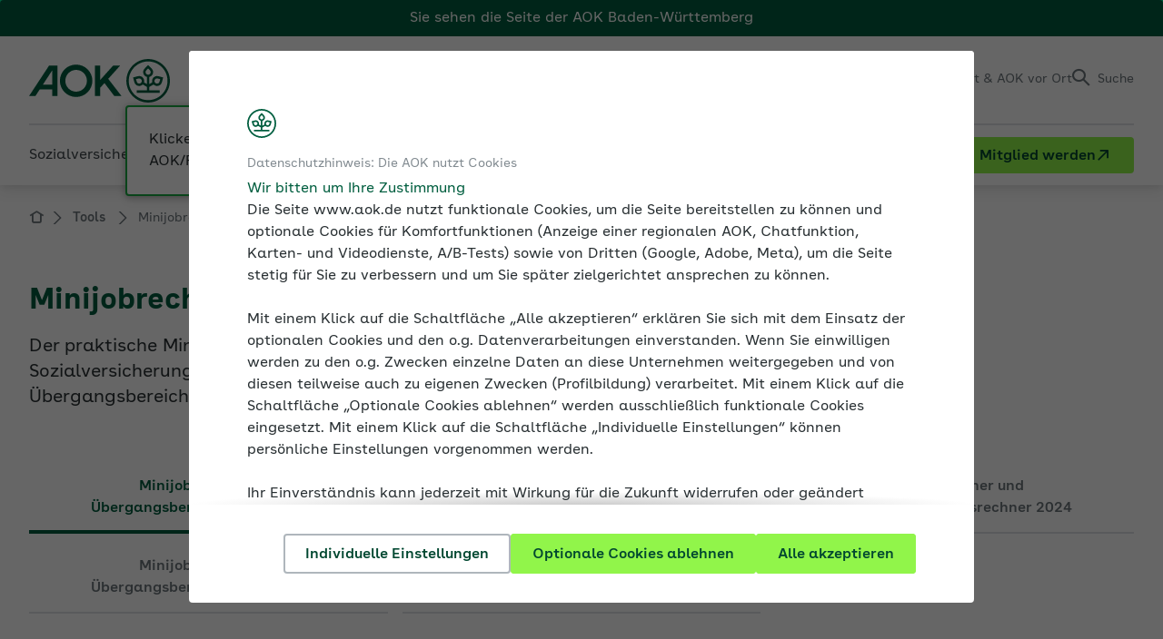

--- FILE ---
content_type: text/html; charset=utf-8
request_url: https://www.aok.de/fk/bw/tools/rechner/minijob-und-uebergangsbereichsrechner/
body_size: 41629
content:
<!DOCTYPE html>

<html class="no-js" lang="de" itemtype="https://schema.org/WebPage" itemscope>
<head>

<meta charset="utf-8">
<!-- 
	This website is powered by TYPO3 - inspiring people to share!
	TYPO3 is a free open source Content Management Framework initially created by Kasper Skaarhoj and licensed under GNU/GPL.
	TYPO3 is copyright 1998-2026 of Kasper Skaarhoj. Extensions are copyright of their respective owners.
	Information and contribution at https://typo3.org/
-->

<base href="/">
<link rel="icon" href="/fk/_assets/c2077eba41c544c4ef9b4bf7b0dc04c2/Images/favicon.ico" type="image/vnd.microsoft.icon">
<title>Minijobrechner und Übergangsbereichsrechner | AOK-Arbeitgeberservice</title>
<meta name="generator" content="TYPO3 CMS">
<meta name="description" content="Berechnen Sie mit dem AOK-Minijob- und Übergangsbereichsrechner: Bruttogehalt ✓ Nettogehalt ✓ Arbeitgeberbelastung ✓ Sozialabgaben ✓ »">
<meta name="robots" content="noindex,follow">
<meta name="viewport" content="width=device-width, initial-scale=1.0">
<meta property="og:url" content="https://www.aok.de/fk/tools/rechner/minijob-und-uebergangsbereichsrechner/">
<meta property="og:title" content="Minijobrechner und Übergangsbereichsrechner">
<meta property="og:description" content="Berechnen Sie mit dem AOK-Minijob- und Übergangsbereichsrechner: Bruttogehalt ✓ Nettogehalt ✓ Arbeitgeberbelastung ✓ Sozialabgaben ✓ »">
<meta property="og:type" content="website">
<meta property="og:site_name" content="AOK-Arbeitgeberservice">
<meta property="og:image" content="https://www.aok.de/fk/fileadmin/_processed_/1/1/csm_aok-logo-social-media_7e4f8d8ec6.jpg">
<meta name="twitter:card" content="summary">
<meta name="twitter:title" content="Minijobrechner und Übergangsbereichsrechner">
<meta name="twitter:description" content="Berechnen Sie mit dem AOK-Minijob- und Übergangsbereichsrechner: Bruttogehalt ✓ Nettogehalt ✓ Arbeitgeberbelastung ✓ Sozialabgaben ✓ »">
<meta name="twitter:image" content="https://www.aok.de/fk/fileadmin/_processed_/1/1/csm_aok-logo-social-media_deaa3c063e.jpg">
<meta name="language" content="de">
<meta name="x-release" content="@SVN.WORK_VERSION@">
<meta name="x-pageuid" content="24366">
<meta name="mb-type" content="1">
<meta name="mb-topic" content="314">
<meta name="mb-breadcrumb" content="Tools &gt; Minijobrechner und Übergangsbereichsrechner 2026">


<link rel="stylesheet" href="/fk/typo3temp/assets/compressed/merged-bb4b4e2420025b8504f2495adf566230-7d5a1782ca159c4fcb76290e5632b95a.css?1767886637" media="all">
<link rel="stylesheet" href="/fk/typo3temp/assets/compressed/merged-008774400f783b261d4f3ee4a043f79a-43dc82ffbcd8354c0ec2376d4288111d.css?1767886631" media="print">



<script src="/fk/typo3temp/assets/compressed/merged-61daa30fd2bc405e03596729aa16228b-060d484f2ac1d211e36c1bf9f79c4c7c.js?1767886631"></script>


<script data-trackingscript-url="https://anonym.aok.de/launch/f55fded51cfd/e40dc0508c08/launch-1bd90fe5d1ff.min.js">
    (function ($) {
        var url = $('[data-trackingscript-url]').data('trackingscript-url') || null,
            trackingRendered = false;

        if (url !== null) {
            var cookie = Cookies.get('aokb-cookie-consent') || null,
                consent = {};

            if (cookie !== null) {
                consent = JSON.parse(cookie);
                renderTrackingScript(consent);
            }

            $(document).ready(function () {
                $('body').on({
                    'cookieConsentUpdated': function (event, consent) {
                        renderTrackingScript(consent);
                    }
                });
            });
        }

        function renderTrackingScript(consent) {
            if (trackingRendered === false) {
                if (consent.marketing === true) {
                    var script = document.createElement('script');

                    script.src = url;
                    script.async = true;

                    document.head.appendChild(script);
                    trackingRendered = true;
                }
            }
        }
    })(jQuery);
</script>
<script type="application/json" id="cookie-consent-data">
    {
        "cookiePrefix" : "aokb-",
        "signetUrl" : "/fk/_assets/c2077eba41c544c4ef9b4bf7b0dc04c2/Images/Site/signet.svg",
        "openInitial" : true,
        "pages": {
            "intro": {
                "kicker": "Datenschutzhinweis: Die AOK nutzt Cookies",
                "headline": "Wir bitten um Ihre Zustimmung",
                "text": "<p>Die Seite www.aok.de nutzt funktionale Cookies, um die Seite bereitstellen zu können und optionale Cookies für Komfortfunktionen (Anzeige einer regionalen AOK, Chatfunktion, Karten- und Videodienste, A/B-Tests) sowie von Dritten (Google, Adobe, Meta), um die Seite stetig für Sie zu verbessern und um Sie später zielgerichtet ansprechen zu können.</p><p>Mit einem Klick auf die Schaltfläche „Alle akzeptieren“ erklären Sie sich mit dem Einsatz der optionalen Cookies und den o.g. Datenverarbeitungen einverstanden. Wenn Sie einwilligen werden zu den o.g. Zwecken einzelne Daten an diese Unternehmen weitergegeben und von diesen teilweise auch zu eigenen Zwecken (Profilbildung) verarbeitet. Mit einem Klick auf die Schaltfläche „Optionale Cookies ablehnen“ werden ausschließlich funktionale Cookies eingesetzt. Mit einem Klick auf die Schaltfläche „Individuelle Einstellungen“ können persönliche Einstellungen vorgenommen werden.</p><p>Ihr Einverständnis kann jederzeit mit Wirkung für die Zukunft widerrufen oder geändert werden. Verarbeitungen bis zu Ihrem Widerruf bleiben wirksam. Unter <a href= \"/fk/bw/kontakt/rechtliches/datenschutzerklaerung/\">Datenschutz</a> informieren wir ausführlich über Art und Umfang der Datenverarbeitung sowie Ihre Rechte. Weitere Informationen finden Sie unter <a href=\"/fk/bw/kontakt/rechtliches/impressum/\">Impressum</a> und <a href=\"/fk/bw/kontakt/rechtliches/erklaerung-zur-barrierefreiheit/\">Barrierefreiheit</a>.</p>"
            },
            "manager": {
                "kicker": "Datenschutzhinweis: Die AOK nutzt Cookies",
                "headline": "Wir bitten um Ihre Zustimmung",
                "textTop": "<p>Damit Sie diese Webseite bestmöglich nutzen können, setzen wir drei Arten von Cookies ein.</p>",
                "textBottom": {
                    "text": "<p>Bitte beachten Sie:</p>",
                    "list": [
                        {
                            "text": "<span>Sie können Ihre Zustimmung jederzeit unter </span><a href= \"/fk/bw/kontakt/rechtliches/datenschutzerklaerung/\" title=\"Datenschutz\">Datenschutz</a><span>  widerrufen oder Ihre Einstellungen erneut anpassen.</span>"
                        },
                        {
                            "text": "<span>Funktionale Cookies sind auch ohne Ihre Zustimmung aktiv, da diese technisch erforderlich sind.</span>"
                        },
                        {
                            "text": "<span>Weitere Informationen finden Sie im  </span><a href=\"/fk/bw/kontakt/rechtliches/impressum/\">Impressum</a><span>   und unter </span><a href=\"/fk/bw/kontakt/rechtliches/erklaerung-zur-barrierefreiheit/\">Barrierefreiheit</a><span>.</span>"
                        }
                    ]
                }
            }
        },
        "buttons" : {
            "select" : "Individuelle Einstellungen",
            "acceptSelection" : "Ausgewählte akzeptieren",
            "acceptAll" : "Alle akzeptieren",
            "rejectOptional" : "Optionale Cookies ablehnen"
        },
        "categories": [
            {
                "cookie": "functional",
                "headline": "Funktionale Cookies",
                "mandatory": true,
                "text" : "<p>Diese Cookies sind technisch erforderlich, um folgende Kernfunktionalitäten der Website bereitstellen zu können:</p><ul><li>Darstellung der Website</li><li>Lokalisierung und Empfehlung einer regional passenden AOK</li><li>Anonymisierung von IP-Adressen innerhalb von Logfiles</li><li>Status-Cookie-Zustimmung</li><li>Frontend-Login für Unterseiten mit Zugriffsbeschränkungen</li></ul>"
            },
            {
                "cookie": "comfort",
                "headline": "Komfort-Cookies",
                "text": "<p>Dank dieser Cookies können wir Ihnen bestimmte Komfortfunktionen für die Website-Nutzung bereitstellen:</p><ul><li>Lokalisierung und Empfehlung einer regional passenden AOK über die Session hinaus</li><li>Chat-Service</li><li>Google Maps</li><li>Youtube</li><li>Kameleoon</li></ul>"
            },
            {
                "cookie": "marketing",
                "headline": "Marketing-Cookies",
                "text" : "<p>Zu den Marketing-Cookies zählen erstens Cookies, mithilfe derer Statistiken über die Nutzung der Webseite erstellt werden können. Anhand dieser allgemeinen Informationen können wir verstehen, welche Bereiche unserer Webseite von hohem bzw. niedrigem Interesse sind. Eine Rückführung der erhobenen Informationen auf einzelne Personen erfolgt nicht. Für Statistiken und Auswertungen setzen wir den externen Analyse-Dienst Adobe Analytics ein.</p><p>Zu den Marketing-Cookies zählen zweitens sog. Conversion-Cookies der Unternehmens Google und Meta. Mithilfe dieser Cookie-Art können wir die Wirksamkeit von Werbeinhalten auf Drittseiten messen. Diese Messmethode wird auch Conversion-Tracking genannt. Hierdurch erfahren wir, wie viele Nutzer von einer Online-Werbeanzeige auf unsere Webseiten kommen und können dadurch den Erfolg und die Wirksamkeit unserer Online-Werbeanzeige messen und statistisch auswerten.</p><p>Diese Auswertungen sind drittens Grundlage für eine direkte Ansprache Ihrer Person auf anderen Webseiten mittels sog. Remarketing-Cookies der Unternehmen Google und Meta. Hierüber wird ermöglicht, dass Ihnen nur solche Inhalte angezeigt werden, die sich an Ihren tatsächlichen oder mutmaßlichen Interessen orientieren. Wir wollen so erreichen, dass Ihnen nur relevante Werbeinhalte angezeigt werden.</p><p>Details zu den eingesetzten Cookies und den hierüber ermöglichten Datenverarbeitungen entnehmen Sie bitte unserer <a href= \"/fk/bw/kontakt/rechtliches/datenschutzerklaerung/\">Datenschutzerklärung</a>.</p>"
            }
        ]
    }
</script>


<meta name="mb-forumpost" content="0"/>
<!--###POSTJSMARKER###-->
</head>
<body class="regional" data-aok-uid="3">
<!--googleoff: index-->

    <div id="skiplinks">
    <a href="/fk/bw/tools/rechner/minijob-und-uebergangsbereichsrechner/#content">Direkt zum Hauptinhalt</a>
    <a href="/fk/bw/tools/rechner/minijob-und-uebergangsbereichsrechner/#search-button">Direkt zur Suche</a>
</div>

	<div id="page" class="layout-onecol doktype-default aok-3">
		
	<header id="header">
		
	       



    <div class="header-region-banner">
    <div class="layout-inner">
        <div class="header-region-banner-inner">
            Sie sehen die Seite der
            <span class="header-region-banner-selected-region">AOK Baden-Württemberg</span>
        </div>
    </div>
</div>




<div class="header-main">
	<div class="layout-inner">
        <div class="logo-wrapper" itemprop="provider" itemscope itemtype="https://schema.org/Organization">
    <a itemprop="url" class="logo" href="/fk/bw/">
        <span class="invisible">Fachportal für Arbeitgeber</span>
        
                <img src="/fk/_assets/c2077eba41c544c4ef9b4bf7b0dc04c2/Images/Site/logo.svg"
                     alt=""
                     class="logo-main"
                     itemprop="logo"
                     additionalAttributes="{aria-hidden: 'true'}"
                     width="155"
                     height="48"
                />
            

        <img src="/fk/_assets/c2077eba41c544c4ef9b4bf7b0dc04c2/Images/Site/signet.svg"
             alt=""
             class="logo-signet"
             width="48"
             height="48"
             additionalAttributes="{aria-hidden: 'true'}"
        />
    </a>
    <div class="logo-claim">
        <p itemprop="description">Fachportal für Arbeitgeber</p>
        
            

<div class="location-selector "
     data-text-default="AOK Baden-Württemberg">
    <div class="location-selector-list"
         data-loading-screen-text="Sie werden zu den Seiten der ###AOK### weitergeleitet.">
        <span class="h3" id="aokselect-dialog-title">
            Wählen Sie Ihre AOK aus der Liste
        </span>
        <ul>
            <li class="active">
                <span data-url="/fk/bw/tools/rechner/minijob-und-uebergangsbereichsrechner/" data-aok="3" role="link" tabindex="0" class="localize-link" title="AOK Baden-Württemberg">AOK Baden-Württemberg</span>
            </li>
            <li class="">
                <span data-url="/fk/bayern/tools/rechner/minijob-und-uebergangsbereichsrechner/" data-aok="1" role="link" tabindex="0" class="localize-link" title="AOK Bayern">AOK Bayern</span>
            </li>
            <li class="">
                <span data-url="/fk/bremen/tools/rechner/minijob-und-uebergangsbereichsrechner/" data-aok="2" role="link" tabindex="0" class="localize-link" title="AOK Bremen/Bremerhaven">AOK Bremen/Bremerhaven</span>
            </li>
            <li class="">
                <span data-url="/fk/hessen/tools/rechner/minijob-und-uebergangsbereichsrechner/" data-aok="4" role="link" tabindex="0" class="localize-link" title="AOK Hessen">AOK Hessen</span>
            </li>
            <li class="">
                <span data-url="/fk/niedersachsen/tools/rechner/minijob-und-uebergangsbereichsrechner/" data-aok="5" role="link" tabindex="0" class="localize-link" title="AOK Niedersachsen">AOK Niedersachsen</span>
            </li>
            <li class="">
                <span data-url="/fk/nordost/tools/rechner/minijob-und-uebergangsbereichsrechner/" data-aok="6" role="link" tabindex="0" class="localize-link" title="AOK Nordost">AOK Nordost</span>
                <span>(Berlin, Brandenburg, Mecklenburg-Vorpommern)</span>
            </li>
        </ul>
        <ul>
            <li class="">
                <span data-url="/fk/nordwest/tools/rechner/minijob-und-uebergangsbereichsrechner/" data-aok="7" role="link" tabindex="0" class="localize-link" title="AOK NordWest">AOK NordWest</span>
                <span>(Schleswig-Holstein, Westfalen-Lippe)</span>
            </li>
            <li class="">
                <span data-url="/fk/plus/tools/rechner/minijob-und-uebergangsbereichsrechner/" data-aok="8" role="link" tabindex="0" class="localize-link" title="AOK PLUS">AOK PLUS</span>
                <span>(Sachsen, Thüringen)</span>
            </li>
            <li class="">
                <span data-url="/fk/rps/tools/rechner/minijob-und-uebergangsbereichsrechner/" data-aok="9" role="link" tabindex="0" class="localize-link" title="AOK Rheinland-Pfalz/Saarland">AOK Rheinland-Pfalz/Saarland</span>
            </li>
            <li class="">
                <span data-url="/fk/rh/tools/rechner/minijob-und-uebergangsbereichsrechner/" data-aok="10" role="link" tabindex="0" class="localize-link" title="AOK Rheinland/Hamburg">AOK Rheinland/Hamburg</span>
            </li>
            <li class="">
                <span data-url="/fk/sachsen-anhalt/tools/rechner/minijob-und-uebergangsbereichsrechner/" data-aok="11" role="link" tabindex="0" class="localize-link" title="AOK Sachsen-Anhalt">AOK Sachsen-Anhalt</span>
            </li>
        </ul>
    </div>
    
        <div class="header-region-tooltip">
    <div class="header-region-tooltip-inner">
        Klicken Sie hier, wenn Sie Ihre AOK/Region wechseln möchten.
    </div>
</div>

    
</div>

        
    </div>
</div>
        <nav class="service-nav" aria-labelledby="service-nav-label">
    <span id="service-nav-label" class="invisible">Service</span>
    <ul>
        
            <li class="service-nav-easy-language">
                <a title="Leichte Sprache" href="/fk/bw/kontakt/rechtliches/informationen-in-leichter-sprache/">
                    <span class="invisible">Leichte Sprache</span>
                </a>
            </li>
        

        
            <li class="service-nav-sign-language">
                <a title="Gebärdensprache" href="/fk/bw/kontakt/rechtliches/information-in-gebaerdensprache/">
                    <span class="invisible">Gebärdensprache</span>
                </a>
            </li>
        

        
        <li class="service-nav-login">
            <button class="overlay-trigger overlay-trigger-login"
        type="button"
        title="Einloggen"
        aria-haspopup="dialog"
        data-href="/fk/bw/tools/rechner/minijob-und-uebergangsbereichsrechner?tx_aokbpersonal_personalprofile%5Baction%5D=loginForm&amp;tx_aokbpersonal_personalprofile%5Bcontroller%5D=PersonalProfile&amp;type=1631894748&amp;cHash=bd7af230f0b0b3f2a3576428740892d5">
    <span>Einloggen</span>
</button>

        </li>
    


        <li class="service-nav-contact">
            <button type="button" class="service-flyout-trigger" aria-controls="flyout-service-contact" title="Kontakt">
                <span class="service-nav-text-short">Kontakt</span>
                <span>Kontakt &amp; AOK vor Ort</span>
            </button>
        </li>

        <li class="service-nav-search">
            <button id="search-button" type="button" class="service-flyout-trigger" aria-controls="flyout-service-search" aria-pressed="false" title="Suche">
                <span>Suche</span>
            </button>
        </li>

        <li class="service-nav-main-nav-toggle">
            <button id="toggle-menu" aria-expanded="false" aria-controls="main-navigation-mobile">
                <span>Menü</span>
            </button>

            
                <div class="header-region-tooltip">
    <div class="header-region-tooltip-inner">
        Klicken Sie hier, wenn Sie Ihre AOK/Region wechseln möchten.
    </div>
</div>

            
        </li>
    </ul>
</nav>

	</div>
    <button id="showChangePasswordWrapper"
        type="button"
        class="overlay-trigger"
        data-href="/fk/bw/tools/rechner/minijob-und-uebergangsbereichsrechner?tx_aokbpersonal_passwordrecovery%5Baction%5D=showChangePassword&amp;tx_aokbpersonal_passwordrecovery%5Bcontroller%5D=PasswordRecovery&amp;tx_aokbpersonal_passwordrecovery%5Bhash%5D=&amp;type=1639574825&amp;cHash=15c7cc02c8fd64318b778cfe47298eac">
</button>

    <button id=""
        type="button"
        class="trigger-popup overlay-trigger"
        data-href="/fk/bw/tools/rechner/minijob-und-uebergangsbereichsrechner?tx_aokbpersonal_infopopup%5Baction%5D=showPopup&amp;tx_aokbpersonal_infopopup%5Bcontroller%5D=InfoPopup&amp;type=1738160167&amp;cHash=0ed53f2a76468da35d684c04df4a5b63">
</button>

</div>
<div class="header-bottom">
	<div class="layout-inner">
        
            <div class="logo-claim logo-claim-mobile">
                <p>Fachportal für Arbeitgeber</p>

                

<div class="location-selector "
     data-text-default="AOK Baden-Württemberg">
    <div class="location-selector-list"
         data-loading-screen-text="Sie werden zu den Seiten der ###AOK### weitergeleitet.">
        <span class="h3" id="aokselect-dialog-title">
            Wählen Sie Ihre AOK aus der Liste
        </span>
        <ul>
            <li class="active">
                <span data-url="/fk/bw/tools/rechner/minijob-und-uebergangsbereichsrechner/" data-aok="3" role="link" tabindex="0" class="localize-link" title="AOK Baden-Württemberg">AOK Baden-Württemberg</span>
            </li>
            <li class="">
                <span data-url="/fk/bayern/tools/rechner/minijob-und-uebergangsbereichsrechner/" data-aok="1" role="link" tabindex="0" class="localize-link" title="AOK Bayern">AOK Bayern</span>
            </li>
            <li class="">
                <span data-url="/fk/bremen/tools/rechner/minijob-und-uebergangsbereichsrechner/" data-aok="2" role="link" tabindex="0" class="localize-link" title="AOK Bremen/Bremerhaven">AOK Bremen/Bremerhaven</span>
            </li>
            <li class="">
                <span data-url="/fk/hessen/tools/rechner/minijob-und-uebergangsbereichsrechner/" data-aok="4" role="link" tabindex="0" class="localize-link" title="AOK Hessen">AOK Hessen</span>
            </li>
            <li class="">
                <span data-url="/fk/niedersachsen/tools/rechner/minijob-und-uebergangsbereichsrechner/" data-aok="5" role="link" tabindex="0" class="localize-link" title="AOK Niedersachsen">AOK Niedersachsen</span>
            </li>
            <li class="">
                <span data-url="/fk/nordost/tools/rechner/minijob-und-uebergangsbereichsrechner/" data-aok="6" role="link" tabindex="0" class="localize-link" title="AOK Nordost">AOK Nordost</span>
                <span>(Berlin, Brandenburg, Mecklenburg-Vorpommern)</span>
            </li>
        </ul>
        <ul>
            <li class="">
                <span data-url="/fk/nordwest/tools/rechner/minijob-und-uebergangsbereichsrechner/" data-aok="7" role="link" tabindex="0" class="localize-link" title="AOK NordWest">AOK NordWest</span>
                <span>(Schleswig-Holstein, Westfalen-Lippe)</span>
            </li>
            <li class="">
                <span data-url="/fk/plus/tools/rechner/minijob-und-uebergangsbereichsrechner/" data-aok="8" role="link" tabindex="0" class="localize-link" title="AOK PLUS">AOK PLUS</span>
                <span>(Sachsen, Thüringen)</span>
            </li>
            <li class="">
                <span data-url="/fk/rps/tools/rechner/minijob-und-uebergangsbereichsrechner/" data-aok="9" role="link" tabindex="0" class="localize-link" title="AOK Rheinland-Pfalz/Saarland">AOK Rheinland-Pfalz/Saarland</span>
            </li>
            <li class="">
                <span data-url="/fk/rh/tools/rechner/minijob-und-uebergangsbereichsrechner/" data-aok="10" role="link" tabindex="0" class="localize-link" title="AOK Rheinland/Hamburg">AOK Rheinland/Hamburg</span>
            </li>
            <li class="">
                <span data-url="/fk/sachsen-anhalt/tools/rechner/minijob-und-uebergangsbereichsrechner/" data-aok="11" role="link" tabindex="0" class="localize-link" title="AOK Sachsen-Anhalt">AOK Sachsen-Anhalt</span>
            </li>
        </ul>
    </div>
    
</div>

            </div>
        

        
<div id="flyout-service-contact" class="flyout-service">
    <div class="flyout-service-inner">
        <div class="flyout-content flyout-content-columns">
            <div class="flyout-column">
                <div class="flyout-column-inner">
                    <div class="flyout-row">
                        <div class="ce-bodytext">
                            <p><strong>Ihre Ansprechperson vor Ort</strong></p>
                            <p>Fragen zu Versicherungs- und Beitragsrecht, Entgeltfortzahlungen, Umlagesätzen …</p>
                            <p>Fragen zum Betrieblichen Gesundheitsmanagement</p>
                        </div>
                    </div>

                    
                        <div class="flyout-row">
                            <div class="flyout-row-inner">
                                <a class="flyout-service-contact-link" title="Ansprechpersonen finden" href="/fk/bw/kontakt/ansprechpartner-finden/">
                                    Ansprechpersonen finden
                                </a>
                            </div>
                        </div>
                    

                </div>
            </div>
            
    <div class="flyout-column">
        <div class="flyout-column-inner">
            <div class="flyout-row">
                <div class="flyout-row-inner">
                    <ul class="flyout-service-contact-icon-list">
                        
                            <li>
                                <a class="flyout-service-contact-icon-contact-person" title="Ansprechpersonen finden" href="/fk/bw/kontakt/ansprechpartner-finden/">
                                    Ansprechpersonen finden
                                </a>
                            </li>
                        

                        
                            <li>
                                <a class="flyout-service-contact-icon-contactform" title="Kontaktformular" href="/fk/bw/kontakt/kontaktformulare/">
                                    Kontaktformular
                                </a>
                            </li>
                        

                        
                            <li>
                                <a class="flyout-service-contact-icon-forms" title="Formulare und Anträge" href="/fk/bw/kontakt/formulare-und-antraege/">
                                    Formulare und Anträge
                                </a>
                            </li>
                        

                        
                            <li>
                                <a class="flyout-service-contact-label-phone" title="Service-Telefonnummern" href="https://www.aok.de/pk/kontakt/servicenummern/">
                                    Service-Telefonnummern
                                </a>
                            </li>
                        

                        
                            <li>
                                <a class="flyout-service-contact-icon-newsletter" title="Newsletter" href="/fk/bw/medien-und-seminare/medien/newsletter/">
                                    Newsletter
                                </a>
                            </li>
                        

                        

                        
                    </ul>
                </div>
            </div>
            
                <div class="flyout-row">
                    <div class="flyout-row-inner">
                        <a class="flyout-service-contact-link" href="/fk/bw/kontakt/ansprechpartner-finden/">
                            Zur Kontaktseite
                        </a>
                    </div>
                </div>
            
        </div>
    </div>


        </div>
    </div>
</div>


        <div id="flyout-service-search" class="flyout-service">
    <div class="flyout-service-inner">
        <div class="flyout-content flyout-content-fullwidth">
            <div class="headline h5">
                Suche im Fachportal für Arbeitgeber
            </div>

            <div class="search-form">
                <form method="GET"
                      action="/fk/bw/suche/"
                      class="searchform"
                      data-language-uid="3">
                    <div class="field-wrap field-wrap-select regionalized">
                        
                                <select name="L" id="header-region-select">
                                    
                                        <option value="1" >
                                        AOK Bayern
                                        </option>
                                    
                                        <option value="2" >
                                        AOK Bremen/Bremerhaven
                                        </option>
                                    
                                        <option value="3" selected>
                                        AOK Baden-Württemberg
                                        </option>
                                    
                                        <option value="4" >
                                        AOK Hessen
                                        </option>
                                    
                                        <option value="5" >
                                        AOK Niedersachsen
                                        </option>
                                    
                                        <option value="6" >
                                        AOK Nordost
                                        </option>
                                    
                                        <option value="7" >
                                        AOK NordWest
                                        </option>
                                    
                                        <option value="8" >
                                        AOK PLUS
                                        </option>
                                    
                                        <option value="9" >
                                        AOK Rheinland-Pfalz/Saarland
                                        </option>
                                    
                                        <option value="10" >
                                        AOK Rheinland/Hamburg
                                        </option>
                                    
                                        <option value="11" >
                                        AOK Sachsen-Anhalt
                                        </option>
                                    
                                </select>
                            
                    </div>
                    <div class="field-wrap field-wrap-text">
                        <label for="header_searchfield" class="invisible">
                            Suchfeld
                        </label>
                        <input type="text"
                               name="q"
                               id="header_searchfield"
                               aria-description="Suche kann erst nach 3 zeichen abgesendet werden."
                               placeholder="Was suchen Sie?" />
                        <button type="submit">
                            <span>
                                Suchen
                            </span>
                        </button>
                    </div>
                </form>
            </div>
        </div>
    </div>
</div>

        <div class="header-navigation">
    <nav id="main-navigation"
         aria-label="Haupt"
         data-main-navigation-mobile-home="/fk/bw/"
         data-main-navigation-mobile-level1-text="Zurück zur Übersicht"
         data-metanav-text="Portale der AOK für...">


        <div class="invisible">
            <hr />
            <p>
                <strong>
                    Haupt
                </strong>
            </p>
        </div>

        
            <ul class="level-1">
                
                    <li>
                        
                                <button type="button"
                                        aria-expanded="false"
                                        aria-haspopup="true"
                                        data-href="/fk/bw/sozialversicherung/"
                                        title="Sozialversicherung"
                                        class="main-navigation-mobile-tab-button ">
                                    <span>Sozialversicherung</span>
                                </button>
                            

                        
                                <div class="level-2-wrapper layout-66-33">
                                    
    
        <div class="level-2-wrapper-outer">
            <div class="level-2-wrapper-inner">
                <div class="close-container">
                    <button type="button" class="close">
                        <span class="invisible">
                            Schließen
                        </span>
                    </button>
                </div>
                <div class="level-title">
                    <div class="level-title-inner">
                        <a title="Sozialversicherung" href="/fk/bw/sozialversicherung/">
                            Sozialversicherung im Überblick
                        </a>
                    </div>
                </div>
                
                  
                      <div class="submenu-wrapper">
                          <div class="submenu-title">
                              Themen
                          </div>
                          
    <div class="submenu-container">
        <ul class="level-2">
            
                <li>
                    <a title="Ausbilden" href="/fk/bw/sozialversicherung/ausbilden/">
                        Ausbilden
                    </a>
                </li>
            
                <li>
                    <a title="Beiträge zur Sozialversicherung" href="/fk/bw/sozialversicherung/beitraege-zur-sozialversicherung/">
                        Beiträge zur Sozialversicherung
                    </a>
                </li>
            
                <li>
                    <a title="Beschäftigung älterer Arbeitnehmer" href="/fk/bw/sozialversicherung/beschaeftigung-aelterer-arbeitnehmer/">
                        Beschäftigung älterer Arbeitnehmer
                    </a>
                </li>
            
                <li>
                    <a title="Beschäftigung ausländischer Arbeitnehmer" href="/fk/bw/sozialversicherung/beschaeftigung-auslaendischer-arbeitnehmer/">
                        Beschäftigung ausländischer Arbeitnehmer
                    </a>
                </li>
            
                <li>
                    <a title="Betriebliche Altersversorgung" href="/fk/bw/sozialversicherung/betriebliche-altersversorgung-bav/">
                        Betriebliche Altersversorgung
                    </a>
                </li>
            
                <li>
                    <a title="Entgeltfortzahlung und Ausgleichsverfahren" href="/fk/bw/sozialversicherung/entgeltfortzahlung-und-ausgleichsverfahren/">
                        Entgeltfortzahlung und Ausgleichsverfahren
                    </a>
                </li>
            
                <li>
                    <a title="Entsendungen" href="/fk/bw/sozialversicherung/entsendungen-a1-bescheinigung/">
                        Entsendungen
                    </a>
                </li>
            
                <li>
                    <a title="Existenzgründer und Sozialversicherung" href="/fk/bw/sozialversicherung/existenzgruender-und-sozialversicherung/">
                        Existenzgründer und Sozialversicherung
                    </a>
                </li>
            
                <li>
                    <a title="Familienfreundliche Arbeitgeber" href="/fk/bw/sozialversicherung/familienfreundliche-arbeitgeber/">
                        Familienfreundliche Arbeitgeber
                    </a>
                </li>
            
                <li>
                    <a title="Krankenkassenwahlrecht" href="/fk/bw/sozialversicherung/krankenkassenwahlrecht/">
                        Krankenkassenwahlrecht
                    </a>
                </li>
            
                <li>
                    <a title="Künstlersozialabgabe" href="/fk/bw/sozialversicherung/kuenstlersozialabgabe/">
                        Künstlersozialabgabe
                    </a>
                </li>
            
                <li>
                    <a title="Kurzarbeit" href="/fk/bw/sozialversicherung/kurzarbeit/">
                        Kurzarbeit
                    </a>
                </li>
            
                <li>
                    <a title="Meldungen zur Sozialversicherung" href="/fk/bw/sozialversicherung/meldung-zur-sozialversicherung/">
                        Meldungen zur Sozialversicherung
                    </a>
                </li>
            
                <li>
                    <a title="Minijobs" href="/fk/bw/sozialversicherung/minijobs/">
                        Minijobs
                    </a>
                </li>
            
                <li>
                    <a title="Mutterschutz und Umlage U2" href="/fk/bw/sozialversicherung/mutterschutz-umlage-u2/">
                        Mutterschutz und Umlage U2
                    </a>
                </li>
            
                <li>
                    <a title="Pflegeversicherung und Pflegezeit" href="/fk/bw/sozialversicherung/pflegeversicherung/">
                        Pflegeversicherung und Pflegezeit
                    </a>
                </li>
            
                <li>
                    <a title="Sozialversicherungspflicht und -freiheit" href="/fk/bw/sozialversicherung/sozialversicherungspflicht-und-freiheit/">
                        Sozialversicherungspflicht und -freiheit
                    </a>
                </li>
            
                <li>
                    <a title="Studenten und Praktikanten" href="/fk/bw/sozialversicherung/studenten-und-praktikanten/">
                        Studenten und Praktikanten
                    </a>
                </li>
            
                <li>
                    <a title="Unständige Beschäftigung" href="/fk/bw/sozialversicherung/unstaendige-beschaeftigung/">
                        Unständige Beschäftigung
                    </a>
                </li>
            
        </ul>
    </div>

                      </div>
                  
                
                  
                      <div class="submenu-wrapper">
                          <div class="submenu-title">
                              Weitere Inhalte
                          </div>
                          
    <div class="submenu-container">
        <ul class="level-2">
            
                <li>
                    <a title="Besprechungsergebnisse" href="https://www.aok.de/fk/bw/tools/rechtsdatenbank/thema/besprechungsergebnisse/">
                        Besprechungsergebnisse
                    </a>
                </li>
            
                <li>
                    <a title="Expertenforum" href="/fk/bw/tools/weitere-inhalte/expertenforum/">
                        Expertenforum
                    </a>
                </li>
            
                <li>
                    <a title="Rundschreiben" href="https://www.aok.de/fk/bw/tools/rechtsdatenbank/thema/rundschreiben/">
                        Rundschreiben
                    </a>
                </li>
            
                <li>
                    <a title="Trends &amp; Tipps - Neues in der Sozialversicherung 2026" href="/fk/bw/jahreswechsel/">
                        Trends &amp; Tipps - Neues in der Sozialversicherung 2026
                    </a>
                </li>
            
        </ul>
    </div>

                      </div>
                  
                
            </div>
        </div>
    

                                </div>
                            
                    </li>
                
                    <li>
                        
                                <button type="button"
                                        aria-expanded="false"
                                        aria-haspopup="true"
                                        data-href="/fk/bw/betriebliche-gesundheit/"
                                        title="Betriebliche Gesundheit"
                                        class="main-navigation-mobile-tab-button ">
                                    <span>Betriebliche Gesundheit</span>
                                </button>
                            

                        
                                
                                
                                    
    <div class="level-2-wrapper layout-50-50">
        
    
        <div class="level-2-wrapper-outer">
            <div class="level-2-wrapper-inner">
                <div class="close-container">
                    <button type="button" class="close">
                        <span class="invisible">
                            Schließen
                        </span>
                    </button>
                </div>
                <div class="level-title">
                    <div class="level-title-inner">
                        <a title="Betriebliche Gesundheit" href="/fk/bw/betriebliche-gesundheit/">
                            Betriebliche Gesundheit im Überblick
                        </a>
                    </div>
                </div>
                
                  
                      <div class="submenu-wrapper">
                          <div class="submenu-title">
                              Grundlagen
                          </div>
                          
    <div class="submenu-container">
        <ul class="level-2">
            
                <li>
                    <a title="Betriebliche Gesundheitsförderung" href="/fk/bw/betriebliche-gesundheit/grundlagen/betriebliche-gesundheitsfoerderung/">
                        Betriebliche Gesundheitsförderung
                    </a>
                </li>
            
                <li>
                    <a title="Betriebliches Eingliederungsmanagement" href="/fk/bw/betriebliche-gesundheit/grundlagen/betriebliches-eingliederungsmanagement/">
                        Betriebliches Eingliederungsmanagement
                    </a>
                </li>
            
                <li>
                    <a title="BGM-Netzwerke" href="/fk/bw/betriebliche-gesundheit/grundlagen/bgm-netzwerke/">
                        BGM-Netzwerke
                    </a>
                </li>
            
                <li>
                    <a title="Diversität im Unternehmen" href="/fk/bw/betriebliche-gesundheit/diversitaet-im-unternehmen/">
                        Diversität im Unternehmen
                    </a>
                </li>
            
                <li>
                    <a title="Fehlzeiten" href="/fk/bw/betriebliche-gesundheit/grundlagen/fehlzeiten/">
                        Fehlzeiten
                    </a>
                </li>
            
                <li>
                    <a title="Nachhaltigkeit im Unternehmen" href="/fk/bw/betriebliche-gesundheit/nachhaltigkeit-im-unternehmen/">
                        Nachhaltigkeit im Unternehmen
                    </a>
                </li>
            
                <li>
                    <a title="Sicherheit und Gesundheit bei der Arbeit" href="/fk/bw/betriebliche-gesundheit/grundlagen/sicherheit-und-gesundheit-bei-der-arbeit/">
                        Sicherheit und Gesundheit bei der Arbeit
                    </a>
                </li>
            
        </ul>
    </div>

                      </div>
                  
                
                  
                      <div class="submenu-wrapper">
                          <div class="submenu-title">
                              Aus der Praxis
                          </div>
                          
    <div class="submenu-container">
        <ul class="level-2">
            
                <li>
                    <a title="Angebote für Ihre Betriebliche Gesundheit" href="/fk/bw/betriebliche-gesundheit/angebote-fuer-ihre-betriebliche-gesundheit/">
                        Angebote für Ihre Betriebliche Gesundheit
                    </a>
                </li>
            
                <li>
                    <a title="Ansprechperson" href="/fk/bw/kontakt/ansprechpartner-finden/">
                        Ansprechperson
                    </a>
                </li>
            
                <li>
                    <a title="Bewegung am Arbeitsplatz" href="/fk/bw/betriebliche-gesundheit/bewegung-am-arbeitsplatz/">
                        Bewegung am Arbeitsplatz
                    </a>
                </li>
            
                <li>
                    <a title="BGF in der Pflege" href="/fk/bw/betriebliche-gesundheit/weitere-inhalte/bgf-in-der-pflege/">
                        BGF in der Pflege
                    </a>
                </li>
            
                <li>
                    <a title="Digitale AOK-Angebote für die Gesundheit" href="/fk/bw/betriebliche-gesundheit/digitale-programme-digitale-angebote-fuer-ihre-gesundheit/">
                        Digitale AOK-Angebote für die Gesundheit
                    </a>
                </li>
            
                <li>
                    <a title="Gesund führen" href="/fk/bw/betriebliche-gesundheit/gesund-fuehren/">
                        Gesund führen
                    </a>
                </li>
            
                <li>
                    <a title="Gesunde Arbeit" href="/fk/bw/betriebliche-gesundheit/gesunde-arbeit/">
                        Gesunde Arbeit
                    </a>
                </li>
            
                <li>
                    <a title="Gesunde Pausen und Erholungsfähigkeit" href="/fk/bw/betriebliche-gesundheit/gesunde-pausen-und-erholungsfaehigkeit/">
                        Gesunde Pausen und Erholungsfähigkeit
                    </a>
                </li>
            
                <li>
                    <a title="Gesunder Rücken" href="/fk/bw/betriebliche-gesundheit/gesunder-ruecken/">
                        Gesunder Rücken
                    </a>
                </li>
            
                <li>
                    <a title="Gesundes Essen bei der Arbeit" href="/fk/bw/betriebliche-gesundheit/gesundes-essen-bei-der-arbeit/">
                        Gesundes Essen bei der Arbeit
                    </a>
                </li>
            
                <li>
                    <a title="New Work – gesunde neue Arbeitswelt" href="/fk/bw/betriebliche-gesundheit/new-work-die-neue-arbeitswelt-gesund-gestalten/">
                        New Work – gesunde neue Arbeitswelt
                    </a>
                </li>
            
                <li>
                    <a title="Nudging im Unternehmen" href="/fk/bw/betriebliche-gesundheit/nudging-im-unternehmen/">
                        Nudging im Unternehmen
                    </a>
                </li>
            
                <li>
                    <a title="Positive Psychologie in der Arbeitswelt" href="/fk/bw/betriebliche-gesundheit/positive-psychologie/">
                        Positive Psychologie in der Arbeitswelt
                    </a>
                </li>
            
                <li>
                    <a title="Praxisbeispiele" href="/fk/bw/betriebliche-gesundheit/weitere-inhalte/praxisbeispiele/">
                        Praxisbeispiele
                    </a>
                </li>
            
                <li>
                    <a title="Psychische Gesundheit" href="/fk/bw/betriebliche-gesundheit/psychische-gesundheit/">
                        Psychische Gesundheit
                    </a>
                </li>
            
                <li>
                    <a title="Suchtprävention bei der Arbeit" href="/fk/bw/betriebliche-gesundheit/suchtpraevention-am-arbeitsplatz/">
                        Suchtprävention bei der Arbeit
                    </a>
                </li>
            
        </ul>
    </div>

                      </div>
                  
                
            </div>
        </div>
    

    </div>

                                
                                
                                
                                
                            
                    </li>
                
                    <li>
                        
                                <button type="button"
                                        aria-expanded="false"
                                        aria-haspopup="true"
                                        data-href="/fk/bw/tools/"
                                        title="Tools"
                                        class="main-navigation-mobile-tab-button active">
                                    <span>Tools</span>
                                </button>
                            

                        
                                
                                
                                
                                    
    <div class="level-2-wrapper layout-33-33-33">
        
    
        <div class="level-2-wrapper-outer">
            <div class="level-2-wrapper-inner">
                <div class="close-container">
                    <button type="button" class="close">
                        <span class="invisible">
                            Schließen
                        </span>
                    </button>
                </div>
                <div class="level-title">
                    <div class="level-title-inner">
                        <a title="Tools" href="/fk/bw/tools/">
                            Tools im Überblick
                        </a>
                    </div>
                </div>
                
                  
                      <div class="submenu-wrapper">
                          <div class="submenu-title">
                              Rechner
                          </div>
                          
    <div class="submenu-container">
        <ul class="level-2">
            
                <li>
                    <a title="Fristenrechner" href="/fk/bw/tools/rechner/fristenrechner/">
                        Fristenrechner
                    </a>
                </li>
            
                <li>
                    <a title="Gehaltsrechner" href="/fk/bw/tools/rechner/gehaltsrechner/">
                        Gehaltsrechner
                    </a>
                </li>
            
                <li>
                    <a title="JAE-Rechner" href="/fk/bw/tools/rechner/jae-rechner/">
                        JAE-Rechner
                    </a>
                </li>
            
                <li>
                    <a class="active" title="Minijob- und Übergangsbereichsrechner" href="/fk/bw/tools/rechner/minijob-und-uebergangsbereichsrechner/">
                        Minijob- und Übergangsbereichsrechner
                    </a>
                </li>
            
                <li>
                    <a title="Pfändungsrechner" href="/fk/bw/tools/pfaendungsrechner/">
                        Pfändungsrechner
                    </a>
                </li>
            
                <li>
                    <a title="Umlagepflichtrechner" href="/fk/bw/tools/rechner/umlagepflichtrechner/">
                        Umlagepflichtrechner
                    </a>
                </li>
            
        </ul>
    </div>

                      </div>
                  
                
                  
                      <div class="submenu-wrapper">
                          <div class="submenu-title">
                              Beiträge und Rechengrößen
                          </div>
                          
    <div class="submenu-container">
        <ul class="level-2">
            
                <li>
                    <a title="Alle Zahlen zum Download" href="/fk/bw/tools/weitere-inhalte/beitraege-und-rechengroessen-der-sozialversicherung/alle-zahlen-zum-download/">
                        Alle Zahlen zum Download
                    </a>
                </li>
            
                <li>
                    <a title="Beiträge für Minijobs" href="/fk/bw/tools/weitere-inhalte/beitraege-und-rechengroessen-der-sozialversicherung/beitraege-fuer-minijobs/">
                        Beiträge für Minijobs
                    </a>
                </li>
            
                <li>
                    <a title="Beitragssätze" href="/fk/bw/tools/weitere-inhalte/beitraege-und-rechengroessen-der-sozialversicherung/beitragssaetze/">
                        Beitragssätze
                    </a>
                </li>
            
                <li>
                    <a title="Beitragssätze bei Versorgungsbezügen" href="/fk/bw/tools/weitere-inhalte/beitraege-und-rechengroessen-der-sozialversicherung/beitragssaetze-bei-versorgungsbezuegen/">
                        Beitragssätze bei Versorgungsbezügen
                    </a>
                </li>
            
                <li>
                    <a title="Fälligkeit der Sozialversicherungsbeiträge" href="/fk/bw/tools/weitere-inhalte/beitraege-und-rechengroessen-der-sozialversicherung/faelligkeit-der-sozialversicherungsbeitraege/werte-2026/">
                        Fälligkeit der Sozialversicherungsbeiträge
                    </a>
                </li>
            
                <li>
                    <a title="Sachbezugswerte" href="/fk/bw/tools/weitere-inhalte/beitraege-und-rechengroessen-der-sozialversicherung/sachbezugswerte/">
                        Sachbezugswerte
                    </a>
                </li>
            
                <li>
                    <a title="SV-Werte für die Entgeltabrechnung" href="/fk/bw/tools/weitere-inhalte/beitraege-und-rechengroessen-der-sozialversicherung/sv-werte/">
                        SV-Werte für die Entgeltabrechnung
                    </a>
                </li>
            
                <li>
                    <a title="Umlage- und Erstattungssätze" href="/fk/bw/tools/weitere-inhalte/beitraege-und-rechengroessen-der-sozialversicherung/umlage-und-erstattungssaetze/">
                        Umlage- und Erstattungssätze
                    </a>
                </li>
            
                <li>
                    <a title="Bankverbindungen" href="/fk/bw/kontakt/weitere-kontakt-und-bankdaten/">
                        Bankverbindungen
                    </a>
                </li>
            
        </ul>
    </div>

                      </div>
                  
                
                  
                      <div class="submenu-wrapper">
                          <div class="submenu-title">
                              Weitere Inhalte
                          </div>
                          
    <div class="submenu-container">
        <ul class="level-2">
            
                <li>
                    <a title="AOK-Urlaubsplaner" href="/fk/bw/tools/weitere-inhalte/aok-urlaubsplaner/">
                        AOK-Urlaubsplaner
                    </a>
                </li>
            
                <li>
                    <a title="Ausbildungsnachweisheft" href="/fk/bw/tools/ausbildungsnachweisheft/">
                        Ausbildungsnachweisheft
                    </a>
                </li>
            
                <li>
                    <a title="Ausschreibungen" href="/fk/bw/tools/ausschreibungen/">
                        Ausschreibungen
                    </a>
                </li>
            
                <li>
                    <a title="Elektronischer Datenaustausch und SV-Meldeportal" href="/fk/bw/tools/weitere-inhalte/elektronischer-datenaustausch-und-sv-meldeportal/">
                        Elektronischer Datenaustausch und SV-Meldeportal
                    </a>
                </li>
            
                <li>
                    <a title="Expertenforum" href="/fk/bw/tools/weitere-inhalte/expertenforum/">
                        Expertenforum
                    </a>
                </li>
            
                <li>
                    <a title="Formulare und Anträge" href="/fk/bw/kontakt/formulare-und-antraege/">
                        Formulare und Anträge
                    </a>
                </li>
            
                <li>
                    <a title="Informationsportal für Arbeitgeber zur SV" href="/fk/bw/tools/weitere-inhalte/informationsportal-fuer-arbeitgeber-zur-sozialversicherung/">
                        Informationsportal für Arbeitgeber zur SV
                    </a>
                </li>
            
                <li>
                    <a title="Jobcheck – Jetzt checken, ob der Job sozialversicherungspflichtig ist" href="/fk/bw/tools/jobcheck/">
                        Jobcheck – Jetzt checken, ob der Job sozialversicherungspflichtig ist
                    </a>
                </li>
            
                <li>
                    <a title="Mein AOK Arbeitgeberservice - die Online-Geschäftsstelle für Firmenkunden" href="/fk/bw/tools/mein-aok-arbeitgeberservice/">
                        Mein AOK Arbeitgeberservice - die Online-Geschäftsstelle für Firmenkunden
                    </a>
                </li>
            
                <li>
                    <a title="Rechtsdatenbank" href="/fk/bw/tools/rechtsdatenbank/">
                        Rechtsdatenbank
                    </a>
                </li>
            
                <li>
                    <a title="Unbedenklichkeitsbescheinigung" href="/fk/bw/tools/weitere-inhalte/ausschreibungen/unbedenklichkeitsbescheinigung/">
                        Unbedenklichkeitsbescheinigung
                    </a>
                </li>
            
        </ul>
    </div>

                      </div>
                  
                
            </div>
        </div>
    

    </div>

                                
                                
                                
                            
                    </li>
                
                    <li>
                        
                                <button type="button"
                                        aria-expanded="false"
                                        aria-haspopup="true"
                                        data-href="/fk/bw/medien-und-seminare/"
                                        title="Medien und Seminare"
                                        class="main-navigation-mobile-tab-button ">
                                    <span>Medien und Seminare</span>
                                </button>
                            

                        
                                
                                
                                
                                    
    <div class="level-2-wrapper layout-33-33-33">
        
    
        <div class="level-2-wrapper-outer">
            <div class="level-2-wrapper-inner">
                <div class="close-container">
                    <button type="button" class="close">
                        <span class="invisible">
                            Schließen
                        </span>
                    </button>
                </div>
                <div class="level-title">
                    <div class="level-title-inner">
                        <a title="Medien und Seminare" href="/fk/bw/medien-und-seminare/">
                            Medien und Seminare im Überblick
                        </a>
                    </div>
                </div>
                
                  
                      <div class="submenu-wrapper">
                          <div class="submenu-title">
                              Medien
                          </div>
                          
    <div class="submenu-container">
        <ul class="level-2">
            
                <li>
                    <a title="Broschüren Betriebliche Gesundheit" href="/fk/bw/medien-und-seminare/medien/broschueren-betriebliche-gesundheit/">
                        Broschüren Betriebliche Gesundheit
                    </a>
                </li>
            
                <li>
                    <a title="E-Paper Sozialversicherung" href="/fk/bw/medien-und-seminare/e-paper-sozialversicherung/">
                        E-Paper Sozialversicherung
                    </a>
                </li>
            
                <li>
                    <a title="Magazin" href="/fk/bw/medien-und-seminare/medien/magazin/">
                        Magazin
                    </a>
                </li>
            
                <li>
                    <a title="Newsletter" href="/fk/bw/medien-und-seminare/medien/newsletter/">
                        Newsletter
                    </a>
                </li>
            
                <li>
                    <a title="Podcast" href="/fk/bw/medien-und-seminare/medien/podcast/sv/">
                        Podcast
                    </a>
                </li>
            
                <li>
                    <a title="Poster zur Betrieblichen Gesundheit" href="/fk/bw/medien-und-seminare/medien/poster-zur-betrieblichen-gesundheitsfoerderung/">
                        Poster zur Betrieblichen Gesundheit
                    </a>
                </li>
            
        </ul>
    </div>

                      </div>
                  
                
                  
                      <div class="submenu-wrapper">
                          <div class="submenu-title">
                              Seminare
                          </div>
                          
    <div class="submenu-container">
        <ul class="level-2">
            
                <li>
                    <a title="Seminarsuche" href="/fk/bw/medien-und-seminare/seminare/seminarsuche/">
                        Seminarsuche
                    </a>
                </li>
            
                <li>
                    <a title="Seminarvideos" href="/fk/bw/medien-und-seminare/seminare/online-seminare-als-video/betriebliche-gesundheitsfoerderung/">
                        Seminarvideos
                    </a>
                </li>
            
                <li>
                    <a title="Steuerberater-Seminare (DATEV)" href="/fk/bw/medien-und-seminare/seminare/steuerberater-seminare-datev/">
                        Steuerberater-Seminare (DATEV)
                    </a>
                </li>
            
        </ul>
    </div>

                      </div>
                  
                
                  
                      <div class="submenu-wrapper">
                          <div class="submenu-title">
                              Online-Trainings
                          </div>
                          
    <div class="submenu-container">
        <ul class="level-2">
            
                <li>
                    <a title="Basiswissen Sozialversicherung" href="/fk/bw/medien-und-seminare/online-trainings/basiswissen-sozialversicherung/">
                        Basiswissen Sozialversicherung
                    </a>
                </li>
            
                <li>
                    <a title="Beschäftigung von Studenten" href="/fk/bw/medien-und-seminare/online-trainings/beschaeftigung-von-studenten/">
                        Beschäftigung von Studenten
                    </a>
                </li>
            
                <li>
                    <a title="Betriebliche Altersversorgung (bAV)" href="/fk/bw/medien-und-seminare/online-trainings/betriebliche-altersversorgung-bav/">
                        Betriebliche Altersversorgung (bAV)
                    </a>
                </li>
            
                <li>
                    <a title="Fachkräfteeinwanderungsgesetz" href="/fk/bw/medien-und-seminare/online-trainings/fachkraefteeinwanderungsgesetz/">
                        Fachkräfteeinwanderungsgesetz
                    </a>
                </li>
            
                <li>
                    <a title="Krankenkassenwahlrecht" href="/fk/bw/medien-und-seminare/online-trainings/online-training-krankenkassenwahlrecht/">
                        Krankenkassenwahlrecht
                    </a>
                </li>
            
                <li>
                    <a title="Übergangsbereich" href="/fk/bw/medien-und-seminare/online-trainings/uebergangsbereich/">
                        Übergangsbereich
                    </a>
                </li>
            
        </ul>
    </div>

                      </div>
                  
                
            </div>
        </div>
    

    </div>

                                
                                
                                
                            
                    </li>
                
                    <li>
                        
                                <a class="external-link" title="Arbeitgebermagazin" href="https://www.aok.de/fk/bw/arbeitgebermagazin/">
                                    <span>Arbeitgebermagazin</span>
                                </a>
                            

                        
                                
                                
                                
                                
                                
                            
                    </li>
                

                
    <li class="hide-desktop main-navigation-accessibility">
        <span class="invisible">
            Barrierefreiheit
        </span>
        <ul class="main-navigation-accessibility-list">
            
                <li>
                    <a class="main-navigation-easy-language" title="Leichte Sprache" href="/fk/bw/kontakt/rechtliches/informationen-in-leichter-sprache/">
                        Leichte Sprache
                    </a>
                </li>
            
            
                <li>
                    <a class="main-navigation-sign-language" title="Gebärdensprache" href="/fk/bw/kontakt/rechtliches/information-in-gebaerdensprache/">
                        Gebärdensprache
                    </a>
                </li>
            
        </ul>
    </li>


                <li class="hide-desktop meta-nav-item">
    <button type="button" data-href="/fk/andere-portale-der-aok" class="main-navigation-mobile-tab-button">
        <span>
            Andere Portale der AOK
        </span>
    </button>
    <div class="level-2-wrapper ">
        <div class="level-2-wrapper-outer">
            <div class="level-2-wrapper-inner">
                <div class="close-container">
                    <button type="button" class="close">
                        <span class="invisible">
                            Schließen
                        </span>
                    </button>
                </div>

                <div class="submenu-wrapper">
                    <div class="submenu-title">
                        Portale der AOK für...
                    </div>
                    <div class="submenu-container">
                        <ul class="level-2">
                            <li>
                                <a href="https://www.aok.de/pk/bw/" class="external-link">
                                    <span>
                                        aok.de
                                    </span>
                                </a>
                            </li>
                            <li>
                                <a href="/fk/bw/" class="active">
                                    <span>
                                        Arbeitgeber
                                    </span>
                                </a>
                            </li>
                            <li>
                                <a href="https://www.aok.de/gp/" class="external-link">
                                    <span>
                                        Vertragspartner
                                    </span>
                                </a>
                            </li>
                            <li>
                                <a href="https://www.aok.de/ag/bw/" class="external-link">
                                    <span>
                                        Karriere
                                    </span>
                                </a>
                            </li>
                            <li>
                                <a href="https://aok-bw-presse.de/" class="external-link">
                                    <span>
                                        Presse
                                    </span>
                                </a>
                            </li>
                        </ul>
                    </div>
                </div>
            </div>
        </div>
    </div>
</li>

                <li class="hide-desktop meta-nav-item">
                    
                        <span>
                            Barrierefreiheit
                        </span>
                    
                </li>
                
    <li class="registration-link">
        <a class="registration" title="Mitglied werden" href="https://www.aok.de/pk/krankenkasse-wechseln/mitglied-werden/">
            <span>Mitglied werden</span>
        </a>
    </li>


            </ul>
        
    </nav>
    <div class="mobile-nav-shadow"></div>
</div>







	</div>
</div>

			
		
	</header>

		
	<main id="content">
		<div class="layout-inner">

			
				<div id="breadcrumb"><ol class="breadcrumb" itemscope itemtype="https://schema.org/BreadcrumbList">
    
        
                <li class="home" itemprop="itemListElement" itemscope itemtype="https://schema.org/ListItem">
                    <a itemprop="item" href="/fk/bw/">
                        <span class="invisible" itemprop="name">Fachportal für Arbeitgeber</span>
                    </a>
                    <meta itemprop="position" content="1"/>
                </li>
            
    
        
                <li itemprop="itemListElement" itemscope itemtype="https://schema.org/ListItem">
                    
                            <a itemprop="item" href="/fk/bw/tools/">
                                
                                    <span itemprop="name">Tools</span>
                                
                            </a>
                        
                    <meta itemprop="position" content="2"/>
                </li>
            
    
        
                <li itemprop="itemListElement" itemscope itemtype="https://schema.org/ListItem">
                    
                            
                            <span itemprop="name">Minijobrechner und Übergangsbereichsrechner 2026</span>
                            
                        
                    <meta itemprop="position" content="3"/>
                </li>
            
    
</ol>
</div>
			

            <div id="pageStateMessage"
                 data-ajax-url="https://www.aok.de/fk/bw/tools/rechner/minijob-und-uebergangsbereichsrechner?tx_aokb_message%5Baction%5D=stateMessage&amp;tx_aokb_message%5Bcontroller%5D=Message&amp;type=1718790900&amp;cHash=01d30bf6956823876d16e4f10d8919f6">
            </div>

            
			
<!--googleon: index-->



    <header id="pagetitle">
        <div class="layout-inner">
            
            
            <h1 class="hyphenate">
                Minijobrechner und Übergangsbereichsrechner 2026
            </h1>
            
                <p class="abstract">Der praktische Minijob- und Übergangsbereichsrechner ermittelt die aktuellen Sozialversicherungsbeiträge für geringfügige Beschäftigungen und Tätigkeiten im Übergangsbereich.</p>
            
        </div>
    </header>

<!--googleoff: index-->


			
				<section id="section-1">
					

					<!--googleon: index-->
					
					
						<div class="tab-nav-outer-wrapper">
    <div class="tab-nav-wrapper tabscount-5">
        <ul class="tab-nav-container">
            
                <li class=" active">
                    <a class="hyphenate" target="_self" href="/fk/bw/tools/rechner/minijob-und-uebergangsbereichsrechner/">
                        
                            Minijobrechner und Übergangsbereichsrechner 2026
                        
                    </a>
                </li>
            
                <li class="">
                    <a class="hyphenate" target="_self" href="/fk/bw/tools/rechner/minijob-und-uebergangsbereichsrechner-2025/">
                        
                            Minijobrechner und Übergangsbereichsrechner 2025
                        
                    </a>
                </li>
            
                <li class="">
                    <a class="hyphenate" target="_self" href="/fk/bw/tools/minijob-und-uebergangsbereichsrechner-2024/">
                        
                            Minijobrechner und Übergangsbereichsrechner 2024
                        
                    </a>
                </li>
            
                <li class="">
                    <a class="hyphenate" target="_self" href="/fk/bw/tools/rechner/minijob-und-uebergangsbereichsrechner-2023/">
                        
                            Minijobrechner und Übergangsbereichsrechner 2023
                        
                    </a>
                </li>
            
                <li class="">
                    <a class="hyphenate" target="_self" href="/fk/bw/tools/rechner/minijob-und-uebergangsbereichsrechner-2022/">
                        
                            Minijobrechner und Übergangsbereichsrechner 2022
                        
                    </a>
                </li>
            
        </ul>
    </div>
</div>


	<div id="f89847" class="frame frame-default frame-type-textmedia 0 frame-space-after-auto"><a id="c89847"></a><div class="frame-outer-wrap"><div class="frame-inner-wrap"><div class="grid-wrapper"><header><h2 class=""><span>Was können Sie mit dem Minijob- und Übergangsbereichsrechner 2026 berechnen?</span></h2></header><div class="ce-textpic ce-right ce-intext layout-width-50"><div class="ce-bodytext"><p>Der Minijob- und Übergangsbereichsrechner der AOK ist ein nützliches Tool für Arbeitgeber mit Beschäftigten im Minijobbereich bis 603&nbsp;Euro und im Midijobbereich von 603,01 bis 2.000&nbsp;Euro. Er beantwortet unter anderem die folgenden Fragen:</p><ul><li>Wie hoch sind die Sozialversicherungsbeiträge?</li><li>Wie wirken sich vermögenswirksame Leistungen aus?</li><li>Wie hoch ist die gesamte Arbeitgeberbelastung?</li><li>Wie wirkt sich die Kirchensteuer aus?</li><li>Wie hoch ist die Steuerlast bei unterschiedlichen Lohnsteuerklassen?</li><li>Wie hoch sind die Umlagen?</li></ul></div></div></div></div></div></div>




<!--googleoff: index--><div id="f89766" class="frame frame-default frame-type-aokbgehaltsrechner_gehaltsrechner 0 frame-space-after-auto"><a id="c89766"></a><div class="frame-outer-wrap"><div class="frame-inner-wrap"><div class="grid-wrapper"><header><h2 class=""><span>Ihre Berechnung</span></h2></header><div class="tx-aokbgehaltsrechner-gehaltsrechner"><div><script type="application/json" id="calculatorConfig">
            {"languageUid":3,"pluginSettings":{"type":"1","preselectAok":"baden-wuerttemberg","year":"twentysix","values":{"minijobGrenze":603,"beitragsbemessungsgrenzeKV":5812.5,"geringverdienerGrenze":325,"gleitzoneGrenze":2000,"gleitzoneFaktor":0.6619,"kammerBeitragBremen":0.11,"kammerBeitragSaarland":0.15,"pflegeversicherungZuschlagKinderlose":0.6,"insolvenzumlageAG":0.15,"durchschnittlicherZusatzbeitragKV":2.9,"defaultZusatzbeitragAndereKK":2.9,"beitragsbemessungsgrenzen":{"KV_PV_Ost":5812.5,"KV_PV_West":5812.5,"RV_AV_Ost":8450,"RV_AV_West":8450},"versicherungssaetze":{"RV_AG":9.3,"RV_AN":9.3,"AV_AG":1.3,"AV_AN":1.3,"KV_AG":7.3,"KV_AG_ermaessigt":7,"KV_AN":7.3,"KV_AN_ermaessigt":7,"PV_AG":1.8,"PV_AG_Sachsen":1.3,"PV_AN":1.8,"PV_AN_Sachsen":2.3,"PV_AbschlagProKind":0.25},"minijob":{"RV_AG":15,"KV_AG":13,"U1":0.8,"U2":0.22,"RV_Mindestbemessungsgrundlage":175,"Pauschalsteuer_AG":2},"minijobPrivat":{"RV_AG":5,"KV_AG":5,"U1":0.8,"U2":0.22,"Unfallversicherung":1.6,"RV_Mindestbemessungsgrundlage":175,"Pauschalsteuer_AG":2},"uebergangsbereich":{"untereGrenze":603.01,"obereGrenze":2000,"faktor":0.6619,"RV_Gesamt":18.6,"AV_Gesamt":2.6,"KV_Gesamt":14.6,"KV_Gesamt_ermaessigt":14,"PV_Gesamt":3.6}},"aok_saetze":{"baden-wuerttemberg":{"name":"AOK Baden-W\u00fcrttemberg","zusatzbeitrag":2.99,"U1":{"50":1.9,"60":2.5,"70":2.8,"80":4.05},"U1_default":null,"U2":0.44},"bayern":{"name":"AOK Bayern","zusatzbeitrag":2.69,"U1":{"50":1.6,"60":2.1,"70":2.5,"80":3.7},"U1_default":"70","U2":0.49},"bremenbremerhaven":{"name":"AOK Bremen\/Bremerhaven","zusatzbeitrag":3.29,"U1":{"50":1.8,"60":2.3,"70":3.5},"U1_default":"60","U2":0.5},"hessen":{"name":"AOK Hessen","zusatzbeitrag":2.98,"U1":{"50":1.5,"60":2.1,"70":2.4,"80":3.3},"U1_default":"70","U2":0.43},"niedersachsen":{"name":"AOK Niedersachsen","zusatzbeitrag":2.98,"U1":{"55":2,"65":2.5,"75":3},"U1_default":"65","U2":0.6},"nordost":{"name":"AOK Nordost","zusatzbeitrag":3.5,"U1":{"55":1.8,"65":2.5},"U1_default":"65","U2":0.47},"nordwest":{"name":"AOK NordWest","zusatzbeitrag":2.99,"U1":{"50":1.69,"60":2.29,"70":2.75,"80":4.09},"U1_default":"50","U2":0.44},"aokplus":{"name":"AOK PLUS","zusatzbeitrag":3.1,"U1":{"50":2.15,"65":2.95},"U1_default":"65","U2":0.44},"rheinlandhamburg":{"name":"AOK Rheinland\/Hamburg","zusatzbeitrag":3.29,"U1":{"50":1.6,"60":2.05,"70":2.89},"U1_default":"60","U2":0.45},"rheinland-pfalz-saarland":{"name":"AOK Rheinland-Pfalz\/Saarland","zusatzbeitrag":2.47,"U1":{"50":1.9,"60":2.4,"70":3,"80":4.1},"U1_default":"70","U2":0.59},"sachsen-anhalt":{"name":"AOK Sachsen-Anhalt","zusatzbeitrag":2.89,"U1":{"40":1.6,"50":2,"70":2.6},"U1_default":"50","U2":0.43},"MINIJOB":{"name":"Minijob","zusatzbeitrag":null,"U1":{"u1":0.8},"U1_default":"u1","U2":0.22}}}}
        </script><script type="text/javascript">
            var calculatorConfig = JSON.parse($('#calculatorConfig').html());

            if (typeof JSON !== "object") {
                JSON = {}
            }
            (function () {
                "use strict";

                function f(e) {
                    return e < 10 ? "0" + e : e
                }

                function quote(e) {
                    escapable.lastIndex = 0;
                    return escapable.test(e) ? '"'
                        + e.replace(escapable, function (e) {
                            var t = meta[e];
                            return typeof t === "string" ? t : "\\u"
                                + ("0000" + e.charCodeAt(0).toString(16))
                                    .slice(-4)
                        }) + '"' : '"' + e + '"'
                }

                function str(e, t) {
                    var n, r, i, s, o = gap, u, a = t[e];
                    if (a && typeof a === "object"
                        && typeof a.toJSON === "function") {
                        a = a.toJSON(e)
                    }
                    if (typeof rep === "function") {
                        a = rep.call(t, e, a)
                    }
                    switch (typeof a) {
                        case "string":
                            return quote(a);
                        case "number":
                            return isFinite(a) ? String(a) : "null";
                        case "boolean":
                        case "null":
                            return String(a);
                        case "object":
                            if (!a) {
                                return "null"
                            }
                            gap += indent;
                            u = [];
                            if (Object.prototype.toString.apply(a) === "[object Array]") {
                                s = a.length;
                                for (n = 0; n < s; n += 1) {
                                    u[n] = str(n, a) || "null"
                                }
                                i = u.length === 0 ? "[]" : gap ? "[\n" + gap
                                    + u.join(",\n" + gap) + "\n" + o + "]" : "["
                                    + u.join(",") + "]";
                                gap = o;
                                return i
                            }
                            if (rep && typeof rep === "object") {
                                s = rep.length;
                                for (n = 0; n < s; n += 1) {
                                    if (typeof rep[n] === "string") {
                                        r = rep[n];
                                        i = str(r, a);
                                        if (i) {
                                            u.push(quote(r) + (gap ? ": " : ":") + i)
                                        }
                                    }
                                }
                            } else {
                                for (r in a) {
                                    if (Object.prototype.hasOwnProperty.call(a, r)) {
                                        i = str(r, a);
                                        if (i) {
                                            u.push(quote(r) + (gap ? ": " : ":") + i)
                                        }
                                    }
                                }
                            }
                            i = u.length === 0 ? "{}" : gap ? "{\n" + gap
                                + u.join(",\n" + gap) + "\n" + o + "}" : "{"
                                + u.join(",") + "}";
                            gap = o;
                            return i
                    }
                }

                if (typeof Date.prototype.toJSON !== "function") {
                    Date.prototype.toJSON = function (e) {
                        return isFinite(this.valueOf()) ? this.getUTCFullYear()
                            + "-" + f(this.getUTCMonth() + 1) + "-"
                            + f(this.getUTCDate()) + "T"
                            + f(this.getUTCHours()) + ":"
                            + f(this.getUTCMinutes()) + ":"
                            + f(this.getUTCSeconds()) + "Z" : null
                    };
                    String.prototype.toJSON = Number.prototype.toJSON = Boolean.prototype.toJSON = function (
                        e) {
                        return this.valueOf()
                    }
                }
                var cx = /[\u0000\u00ad\u0600-\u0604\u070f\u17b4\u17b5\u200c-\u200f\u2028-\u202f\u2060-\u206f\ufeff\ufff0-\uffff]/g,
                    escapable = /[\\\"\x00-\x1f\x7f-\x9f\u00ad\u0600-\u0604\u070f\u17b4\u17b5\u200c-\u200f\u2028-\u202f\u2060-\u206f\ufeff\ufff0-\uffff]/g,
                    gap, indent, meta = {
                        "\b": "\\b",
                        " ": "\\t",
                        "\n": "\\n",
                        "\f": "\\f",
                        "\r": "\\r",
                        '"': '\\"',
                        "\\": "\\\\"
                    }, rep;
                if (typeof JSON.stringify !== "function") {
                    JSON.stringify = function (e, t, n) {
                        var r;
                        gap = "";
                        indent = "";
                        if (typeof n === "number") {
                            for (r = 0; r < n; r += 1) {
                                indent += " "
                            }
                        } else if (typeof n === "string") {
                            indent = n
                        }
                        rep = t;
                        if (t
                            && typeof t !== "function"
                            && (typeof t !== "object" || typeof t.length !== "number")) {
                            throw new Error("JSON.stringify")
                        }
                        return str("", {
                            "": e
                        })
                    }
                }
                if (typeof JSON.parse !== "function") {
                    JSON.parse = function (text, reviver) {
                        function walk(e, t) {
                            var n, r, i = e[t];
                            if (i && typeof i === "object") {
                                for (n in i) {
                                    if (Object.prototype.hasOwnProperty.call(i, n)) {
                                        r = walk(i, n);
                                        if (r !== undefined) {
                                            i[n] = r
                                        } else {
                                            delete i[n]
                                        }
                                    }
                                }
                            }
                            return reviver.call(e, t, i)
                        }

                        var j;
                        text = String(text);
                        cx.lastIndex = 0;
                        if (cx.test(text)) {
                            text = text.replace(cx, function (e) {
                                return "\\u"
                                    + ("0000" + e.charCodeAt(0).toString(16))
                                        .slice(-4)
                            })
                        }
                        if (/^[\],:{}\s]*$/
                            .test(text
                                .replace(
                                    /\\(?:["\\\/bfnrt]|u[0-9a-fA-F]{4})/g,
                                    "@")
                                .replace(
                                    /"[^"\\\n\r]*"|true|false|null|-?\d+(?:\.\d*)?(?:[eE][+\-]?\d+)?/g,
                                    "]").replace(
                                    /(?:^|:|,)(?:\s*\[)+/g, ""))) {
                            j = eval("(" + text + ")");
                            return typeof reviver === "function" ? walk({
                                "": j
                            }, "") : j
                        }
                        throw new SyntaxError("JSON.parse")
                    }
                }
            })()

            var angPref = "an";
            var ismobile = false;

            var gleitzoneOnly = (calculatorConfig && calculatorConfig.pluginSettings && calculatorConfig.pluginSettings.type == 1) ? true : false;

            if (calculatorConfig && calculatorConfig.pluginSettings && calculatorConfig.pluginSettings.preselectAok && $.trim(calculatorConfig.pluginSettings.preselectAok) !== '') {
                var pre_landesaok = calculatorConfig.pluginSettings.preselectAok;
            }

            // if(calculatorConfig && calculatorConfig.languageUid && calculatorConfig.languageUid > 0 && pre_landesaok !== undefined){
            // 	var fix_landesaok = true;
            // }

            var exportdownloadpath = "?eID=aokb_gehaltsrechner_download";
            $().ready(function () {
                $(".tabbutton").each(function (i, elem) {
                    var tabid = $(elem).attr('data-tabid');
                    var tab = $(tabid);
                    if (i > 0) {
                        tab.hide();
                    } else {
                        tab.show();
                        $(elem).addClass('active');
                        $(elem).closest('li').addClass('js-active');
                    }

                    $(elem).click(function () {
                        $(".tabcontent").hide();
                        $(".tabbutton").removeClass('active');
                        $(".tabbutton").closest('li').removeClass('js-active');
                        var tabid = $(this).attr('data-tabid');
                        $(tabid).show();
                        $(this).addClass('active');
                        $(this).closest('li').addClass('js-active');
                        $('#lohnsteuercalculator').trigger('change');
                        return false;
                    });
                });

            });
        </script><div id="sqCalc"><div id="landesaokpre"><div class="box"><p>&nbsp;</p><div class="formcomponent row-fluid" id="pre_landesaok_comp"><div class="span5"><label class="rechnerlabel">Wählen Sie Ihre zuständige AOK:</label></div><div class="span6"><select class="selectbox removechoice" id="pre_landesaok"><option selected="selected" value="choice">Wählen Sie Ihre AOK</option><option value="baden-wuerttemberg">AOK Baden-Württemberg</option><option value="bayern">AOK Bayern</option><option value="bremenbremerhaven">AOK Bremen/Bremerhaven</option><option value="hessen">AOK Hessen</option><option value="niedersachsen">AOK Niedersachsen</option><option value="nordost">AOK Nordost</option><option value="nordwest">AOK NordWest</option><option value="aokplus">AOK PLUS</option><option value="rheinlandhamburg">AOK Rheinland/Hamburg</option><option value="rheinland-pfalz-saarland">AOK Rheinland-Pfalz/Saarland</option><option value="sachsen-anhalt">AOK Sachsen-Anhalt</option><option value="anderekk">Andere Krankenkasse</option></select></div><div class="span1"><span class="info"><a>&nbsp;</a></span></div></div></div></div><form id="helperform" method="post" target="_blank"><input type="hidden" name="json" id="json"/></form><input type="hidden" id="lohnsteuercalculator"/><div class="tab-nav-wrapper tabscount-4"><ul id="tabnavi"><li><a class="tabbutton" href="#" data-tabid="#arbeitnehmer" id="arbeitnehmerbtn">Arbeitnehmer</a></li><li><a class="tabbutton" href="#" data-tabid="#arbeitgeber" id="arbeitgeberbtn">Arbeitgeber</a></li><li><a class="tabbutton" href="#" data-tabid="#angaben" id="weitereangabenbtn">weitere Angaben</a></li><li><a class="tabbutton" href="#" data-tabid="#vergleich" id="vergleichbtn">Vergleich</a></li></ul></div><div id="arbeitgeber" class="tabcontent"><br/><div class="formcomponent row-fluid" id="ag_landesaok_comp"><div class="span5"><label class="rechnerlabel">Ihre zuständige AOK</label></div><div class="span6"><select class="selectbox removechoice" id="ag_landesaok"><option selected="selected" value="choice">Wählen Sie Ihre AOK</option><option value="baden-wuerttemberg">AOK Baden-Württemberg</option><option value="bayern">AOK Bayern</option><option value="bremenbremerhaven">AOK Bremen/Bremerhaven</option><option value="hessen">AOK Hessen</option><option value="niedersachsen">AOK Niedersachsen</option><option value="nordost">AOK Nordost</option><option value="nordwest">AOK NordWest</option><option value="aokplus">AOK PLUS</option><option value="rheinlandhamburg">AOK Rheinland/Hamburg</option><option value="rheinland-pfalz-saarland">AOK Rheinland-Pfalz/Saarland</option><option value="sachsen-anhalt">AOK Sachsen-Anhalt</option><option value="anderekk">Andere Krankenkasse</option></select></div><div class="span1"><span class="info"><a>&nbsp;</a></span></div></div><div class="formcomponent row-fluid" id="ag_iz_comp"><div class="span5"><label>Individueller Zusatzbeitrag in %</label></div><div class="span6"><input type="text" name="ag_iz" id="ag_iz" data-autonum="percent_iz"/></div><div class="span1"><span class="info"><a>&nbsp;</a></span></div></div><hr/><div class="formcomponent row-fluid" id="ag_monatjahr_comp"><div class="span5"><label>Berechnungszeitraum</label></div><div class="span6"><span class="radio inline"><label><input type="radio" id="ag_jahr" name="ag_monatjahr" value="jahr"/><span></span>
                                Jahr
                            </label></span><span class="radio inline"><label><input type="radio" id="ag_monat" name="ag_monatjahr" value="monat"/><span></span>
                                Monat
                            </label></span><span class="radio inline"><label><input type="radio" id="ag_teilmonat" name="ag_monatjahr" value="teilmonat"/><span></span>
                                Teilmonat
                            </label></span><select class="selectbox wsmaller" id="ag_monatnum"><option value="1">Januar</option><option value="2">Februar</option><option value="3">März</option><option value="4">April</option><option value="5">Mai</option><option value="6">Juni</option><option value="7">Juli</option><option value="8">August</option><option value="9">September</option><option value="10">Oktober</option><option value="11">November</option><option value="12">Dezember</option></select></div><div class="span1"><span class="info"><a>&nbsp;</a></span></div><hr/></div><div class="formcomponent row-fluid" id="ag_monatjahrDisabled_comp"><div class="span5"><label>Berechnungszeitraum</label></div><div class="span6"><label class="radio inline">Monat</label><select class="selectbox wsmaller" id="ag_monatnum_monatjahrDisabled"><option value="1">Januar</option><option value="2">Februar</option><option value="3">März</option><option value="4">April</option><option value="5">Mai</option><option value="6">Juni</option><option value="7">Juli</option><option value="8">August</option><option value="9">September</option><option value="10">Oktober</option><option value="11">November</option><option value="12">Dezember</option></select><br><br> Es wurde die Anwendung der Übergangsbereichsregelung aktiviert, obwohl das zu bewertende Arbeitsentgelt unterhalb des Übergangsbereichs liegt. Eine Darstellung von Jahreswerten ist in diesem Fall nicht möglich.
                    </div><div class="span1"><span class="info"><a>&nbsp;</a></span></div><hr/></div><div class="formcomponent row-fluid" id="ag_teilmonat_dayselect_comp"><div class="span5"><label>Tage</label></div><div class="span6"><select class="selectbox wsmaller" id="ag_teilmonat_dayselect"><option value="1">1</option><option value="2">2</option><option value="3">3</option><option value="4">4</option><option value="5">5</option><option value="6">6</option><option value="7">7</option><option value="8">8</option><option value="9">9</option><option value="10">10</option><option value="11">11</option><option value="12">12</option><option value="13">13</option><option value="14">14</option><option value="15">15</option><option value="16">16</option><option value="17">17</option><option value="18">18</option><option value="19">19</option><option value="20">20</option><option value="21">21</option><option value="22">22</option><option value="23">23</option><option value="24">24</option><option value="25">25</option><option value="26">26</option><option value="27">27</option><option value="28">28</option><option value="29">29</option></select></div><hr/></div><div class="formcomponent row-fluid strong highlighted" id="ag_bruttolohn_comp"><div class="span5"><label>Bruttogehalt<span class="bruttoAusgangswert"> (Ausgangswert)</span></label></div><div class="span6"><input type="text" id="ag_bruttolohn" data-autonum="euro"></div><div class="span1"><span class="info"><a>&nbsp;</a></span></div><hr/></div><div class="formcomponent row-fluid" id="ag_unstaendbefristet_comp"><div class="span5"><label>Unständige oder befristete Beschäftigung</label></div><div class="span6"><select class="selectbox wsmaller" id="ag_unstaendbefristet" data-formelem="zerioonhide"><option value="0">nein</option><option value="unstaendig">unständig</option><option value="bis4w">befristet auf bis zu 4 Wochen</option><option value="4bis10w">befristet auf bis zu 10 Wochen</option></select></div><div class="span1"><span class="info"><a>&nbsp;</a></span></div></div><div class="formcomponent row-fluid" id="ag_krankengeldwahlerklaerung_comp"><div class="span5"><label>Krankengeldwahlerklärung</label></div><div class="span6"><div class="checkbox"><label><input type="checkbox" id="ag_krankengeldwahlerklaerung" data-checkbox="checkbox" /><span></span>
                                &nbsp;
                            </label></div></div><div class="span1"><span class="info"><a>&nbsp;</a></span></div><hr /></div><div class="formcomponent row-fluid" id="ag_berufsausbildung_comp"><div class="span5"><label>Beschäftigung in der Berufsausbildung</label></div><div class="span6"><div class="checkbox"><label><input type="checkbox" id="ag_berufsausbildung" data-checkbox="checkbox"/><span></span>
                                &nbsp;
                            </label></div></div><div class="span1"><span class="info"><a>&nbsp;</a></span></div><hr/></div><div class="formcomponent row-fluid" id="ag_AusbildungIgnoreSub_comp"><div class="span5"><label>regelm. Entgelt unter 325 €</label></div><div class="span6"><div class="checkbox"><label><input type="checkbox" id="ag_AusbildungIgnoreSub" data-checkbox="checkbox"/><span></span>
                                &nbsp;
                            </label></div></div><div class="span1"><span class="info"><a>&nbsp;</a></span></div><hr/></div><div class="formcomponent row-fluid" id="ag_minijob_comp"><div class="span5"><label>Minijob-Regeln anwenden</label></div><div class="span6"><div class="checkbox"><label><input type="checkbox" id="ag_minijob" data-checkbox="checkbox"/><span></span>
                                &nbsp;
                            </label></div></div><div class="span1"><span class="info"><a>&nbsp;</a></span></div><hr/></div><div class="formcomponent row-fluid" id="ag_minijobprivat_comp"><div class="span5"><label>Arbeitgeber ist ein Privathaushalt</label></div><div class="span6"><div class="checkbox"><label><input type="checkbox" id="ag_minijobprivat" data-checkbox="checkbox" /><span></span>
                                &nbsp;
                            </label></div></div><div class="span1"><span class="info"><a>&nbsp;</a></span></div><hr /></div><div class="formcomponent row-fluid" id="ag_gleitzone_comp"><div class="span5"><label>Übergangsbereichsregelung anwenden</label></div><div class="span6"><span class="checkbox inline"><label><input type="checkbox" id="ag_gleitzone" data-checkbox="checkbox"/><span></span>
                                &nbsp;
                            </label></span></div><div class="span1"><span class="info"><a>&nbsp;</a></span></div><hr/></div><div style="display:none"></div><div class="formcomponent row-fluid" id="ag_gleitzone_teilarbeitsentgelt_comp"><div class="span5"><label>Teilarbeitsentgelt</label></div><div class="span6"><span class="checkbox inline"><label><input type="checkbox" id="ag_gleitzone_teilarbeitsentgelt" data-checkbox="checkbox"/><span></span>
                                Handelt es sich um Teilarbeitsentgelt? <br/>(nur Übergangsbereichsregelung)
                            </label></span></div><div class="span1"><span class="info"><a>&nbsp;</a></span></div><div class="formcomponent row-fluid" id="ag_gleitzone_teilarbeitsentgelt_tage_comp"><div class="span5"></div><div class="span6"><input type="text" name="ag_gleitzone_teilarbeitsentgelt_tage"
                                   id="ag_gleitzone_teilarbeitsentgelt_tage" data-autonum="tage_monat"/></div><div class="span1"><span class="info"><a>&nbsp;</a></span></div></div><hr/></div><div class="formcomponent row-fluid" id="ag_gleitzone_andereArbeitsverh_comp"><div class="span5"><label>Andere Beschäftigungen</label></div><div class="span6"><span class="checkbox inline"><label><input type="checkbox" id="ag_gleitzone_andereArbeitsverh" data-checkbox="checkbox"/><span></span>
                                Entgelte aus anderen Beschäftigungen <br/>(nur Übergangsbereichsregelung)
                            </label></span></div><div class="span1"><span class="info"><a>&nbsp;</a></span></div><div class="formcomponent row-fluid" id="ag_gleitzone_andereArbeitsverh_entgelt_comp"><div class="span5"></div><div class="span6"><input type="text" name="ag_gleitzone_andereArbeitsverh_entgelt"
                                   id="ag_gleitzone_andereArbeitsverh_entgelt" data-autonum="euro"></div><div class="span1"><span class="info"><a>&nbsp;</a></span></div></div><hr/></div><div class="formcomponent row-fluid" id="ag_gleitzone_gae_comp"><div class="span5"><label>Errechnetes Gesamtarbeitsentgelt</label></div><div class="span6"><span class="output" id="ag_gleitzone_gae" data-autonum="euro"></span></div><div class="span1"><span class="info"><a>&nbsp;</a></span></div><hr/></div><div class="formcomponent row-fluid" id="ag_beschaeftigungsort_comp"><div class="span5"><label class="rechnerlabel">Beschäftigungsort</label></div><div class="span6"><select class="selectbox removechoice" id="ag_beschaeftigungsort"><option selected="selected" value="choice">Bitte auswählen</option><option value="BW">Baden-Württemberg</option><option value="BY">Bayern</option><option value="BEost">Berlin Ost</option><option value="BEwest">Berlin West</option><option value="BB">Brandenburg</option><option value="HB">Bremen/Bremerhaven</option><option value="HH">Hamburg</option><option value="HE">Hessen</option><option value="MV">Mecklenburg-Vorpommern</option><option value="NI">Niedersachsen</option><option value="NW">Nordrhein-Westfalen</option><option value="RP">Rheinland-Pfalz</option><option value="SL">Saarland</option><option value="SN">Sachsen</option><option value="ST">Sachsen-Anhalt</option><option value="SH">Schleswig-Holstein</option><option value="TH">Thüringen</option></select></div><div class="span1"><span class="info"><a>&nbsp;</a></span></div><hr/></div><div class="formcomponent row-fluid" id="ag_geburtsjahr_comp"><div class="span5"><label>Geburtsjahr</label></div><div class="span6"><select id="ag_geburtsjahr" class="text4pdf"><option selected="selected" value="1962">nach 1961</option><option value="1961">1961</option><option value="1960">1960</option><option value="1959">1959</option><option value="1958">1958</option><option value="1957">1957</option><option value="1956">1956</option><option value="1955">1955</option><option value="1954">1954</option><option value="1953">1953</option><option value="1952">1952</option><option value="1951">1951</option><option value="1950">1950</option><option value="1949">1949</option><option value="1948">1948</option><option value="1947">1947</option><option value="1946">1946</option><option value="1945">1945</option><option value="1944">1944</option><option value="1943">1943</option><option value="1942">vor 1943</option></select></div><div class="span1"><span class="info"><a>&nbsp;</a></span></div></div><div class="formcomponent row-fluid" id="ag_vollrente_comp"><div class="span5"><label style="display: none;">Altersvollrentenbezug</label></div><div class="span6"><span class="checkbox inline"><label><input type="checkbox" id="ag_vollrente" data-checkbox="checkbox"/><span></span>
                                Altersvollrentenbezug
                            </label></span></div><div class="span1"><span class="info"><a>&nbsp;</a></span></div></div><div class="formcomponent row-fluid" id="ag_regelalter_comp"><div class="span5"><label style="display: none;">Regelaltersgrenze erreicht</label></div><div class="span6"><span class="checkbox inline"><label><input type="checkbox" id="ag_regelalter" data-checkbox="checkbox"/><span></span>
                                Regelaltersgrenze erreicht
                            </label></span></div><div class="span1"><span class="info"><a>&nbsp;</a></span></div></div><div class="formcomponent row-fluid" id="ag_beitragsgruppe-kv_comp"><div class="span5"><label>Beitragsgruppe KV</label></div><div class="span6"><select id="ag_beitragsgruppe-kv" class="text4pdf"><option selected="selected" value="1">1 - KV-Pflicht, allgemeiner Beitrag</option><option value="3">3 - KV-Pflicht, ermäßigter Beitrag</option><option value="freiwallg">0 - freiw. KV, allg. Beitrag (Auszahlung AN)</option><option value="freiwerm">0 - freiw. KV, ermäßigter Beitrag (Auszahlung AN)</option><option value="0">0 - ohne Krankenversicherung</option></select></div><div class="span1"><span class="info"><a>&nbsp;</a></span></div></div><div class="formcomponent row-fluid" id="ag_beitragsgruppe-rv_comp"><div class="span5"><label>Beitragsgruppe RV</label></div><div class="span6"><select id="ag_beitragsgruppe-rv" class="text4pdf"><option value="0">0 - RV-frei, kein Beitrag</option><option selected="selected" value="1">1 - RV-Pflicht, voller Beitrag</option><option value="3">3 - RV-Pflicht, halber Beitrag (nur AG-Anteil)</option></select></div><div class="span1"><span class="info"><a>&nbsp;</a></span></div></div><div class="formcomponent row-fluid" id="ag_beitragsgruppe-av_comp"><div class="span5"><label>Beitragsgruppe AV</label></div><div class="span6"><select id="ag_beitragsgruppe-av" class="text4pdf"><option value="0">0 - AV-frei, kein Beitrag</option><option selected="selected" value="1">1 - AV-Pflicht, voller Beitrag</option><option value="2">2 - AV-Pflicht, halber Beitrag (nur AG-Anteil)</option></select></div><div class="span1"><span class="info"><a>&nbsp;</a></span></div></div><div class="formcomponent row-fluid" id="ag_beitragsgruppe-pv_comp"><div class="span5"><label>Beitragsgruppe PV</label></div><div class="span6"><select id="ag_beitragsgruppe-pv" class="text4pdf"></select></div><div class="span1"><span class="info"><a>&nbsp;</a></span></div></div><!-- ANGABEN --><div class="formcomponent row-fluid" id="ag_bruttolohn_out_comp"><div class="span5"><label>Bruttogehalt</label></div><div class="span6"><span id="ag_bruttolohn_out" class="output" data-autonum="euro"></span></div><div class="span1"><span class="info"><a>&nbsp;</a></span></div><hr/></div><div class="betragzuhoch" aria-live="assertive" aria-atomic="true"><p>Die Höhe des Arbeitsentgelts oder des errechneten Gesamtarbeitsentgelts liegt außerhalb der
                        Gleitzone.</p><hr/></div><div class="ergebnisse result-container"><div class="formcomponent row-fluid" id="ag_vwl_comp"><div class="span5"><label>VWL-Arbeitgeber-Anteil</label></div><div class="span6"><input type="text" name="ag_vwl" id="ag_vwl" data-autonum="euro"></div><div class="span1"><span class="info"><a>&nbsp;</a></span></div><hr/></div><div class="formcomponent row-fluid weak" id="ag_krankenversicherung_gesezl_comp"><div class="span5"><label>Krankenversicherung</label></div><div class="span6"><span id="ag_krankenversicherung_gesezl" class="output" data-autonum="euro"></span></div><div class="span1"><span class="info"><a>&nbsp;</a></span></div><hr/></div><div class="formcomponent row-fluid weak" id="ag_krankenversicherung_iz_comp"><div class="span5"><label>Zusatzbeitrag</label></div><div class="span6"><span id="ag_krankenversicherung_iz" class="output" data-autonum="euro"></span></div><div class="span1"><span class="info"><a>&nbsp;</a></span></div><hr/></div><div class="formcomponent row-fluid weak" id="ag_krankenversicherung_comp"><div class="span5"><label>Krankenversicherung</label></div><div class="span6"><span id="ag_krankenversicherung" class="output" data-autonum="euro"></span></div><div class="span1"><span class="info"><a>&nbsp;</a></span></div><hr/></div><div class="formcomponent row-fluid weak" id="ag_rentenversicherung_comp"><div class="span5"><label>Rentenversicherung</label></div><div class="span6"><span id="ag_rentenversicherung" class="output" data-autonum="euro"></span></div><div class="span1"><span class="info"><a>&nbsp;</a></span></div><hr/></div><div class="formcomponent row-fluid weak" id="ag_arbeitslosenversicherung_comp"><div class="span5"><label>Arbeitslosenversicherung</label></div><div class="span6"><span id="ag_arbeitslosenversicherung" class="output" data-autonum="euro"></span></div><div class="span1"><span class="info"><a>&nbsp;</a></span></div><hr/></div><div class="formcomponent row-fluid weak" id="ag_pflegeversicherung_comp"><div class="span5"><label>Pflegeversicherung</label></div><div class="span6"><span id="ag_pflegeversicherung" class="output" data-autonum="euro"></span></div><div class="span1"><span class="info"><a>&nbsp;</a></span></div><hr/></div><div class="formcomponent row-fluid weak" id="ag_unfallversicherung_comp"><div class="span5"><label>Unfallversicherung</label></div><div class="span6"><span id="ag_unfallversicherung" class="output" data-autonum="euro"></span></div><div class="span1"><span class="info"><a>&nbsp;</a></span></div><hr /></div><div class="formcomponent row-fluid weak" id="ag_pauschalsteuerminijob_comp"><div class="span5"><label>Pauschalsteuer</label></div><div class="span6"><span id="ag_pauschalsteuer" class="output" data-autonum="euro"></span></div><div class="span1"><span class="info"><a>&nbsp;</a></span></div><hr/></div><div id="ag_umlagen_block"><div class="formcomponent row-fluid" id="ag_umlagen_comp"><div class="span5"><label>Umlagen berechnen</label></div><div class="span6"><div class="checkbox"><label><input type="checkbox" id="ag_umlagen" data-checkbox="checkbox" aria-describedby="ag_umlagen_comp"/><span></span>
                                        &nbsp;
                                    </label></div></div><div class="span1"><span class="info"><a>&nbsp;</a></span></div></div><div class="umlagen_minijob"><div class="formcomponent row-fluid weak" id="ag_keineu1minijob_comp"><div class="span5"><label>keine Umlage U1</label></div><div class="span6"><div class="checkbox"><label><input type="checkbox" id="ag_keineu1minijob" data-checkbox="checkbox" /><span></span>
                                            &nbsp;
                                        </label></div></div><div class="span1"><span class="info"><a>&nbsp;</a></span></div></div><div class="formcomponent row-fluid weak" id="ag_u1minijob_comp"><div class="span5"><label>U1-Minijob</label></div><div class="span6"><span id="ag_u1minijob" class="output" data-autonum="euro"></span></div><div class="span1"><span class="info"><a>&nbsp;</a></span></div></div><div class="formcomponent row-fluid weak" id="ag_u2minijob_comp"><div class="span5"><label>U2-Minijob</label></div><div class="span6"><span id="ag_u2minijob" class="output" data-autonum="euro"></span></div><div class="span1"><span class="info"><a>&nbsp;</a></span></div></div><div class="formcomponent row-fluid weak" id="ag_insolvenzumlageminijob_comp"><div class="span5"><label>Insolvenzgeldumlage-Minijob</label></div><div class="span6"><span id="ag_insolvenzumlageminijob" class="output"
                                          data-autonum="euro"></span></div><div class="span1"><span class="info"><a>&nbsp;</a></span></div></div></div><div class="ag_umlagen_details"><div class="formcomponent row-fluid" id="ag_u1_comp"><div class="span5"></div><div class="span6"><select class="selectbox removechoice" id="ag_u1" data-theme="d"></select></div><div class="span1"><span class="info"><a>&nbsp;</a></span></div></div><div class="formcomponent row-fluid weak" id="ag_u1outcomp"><div class="span5"><label id="u1krankheit">Umlagesatz U1</label></div><div class="span6"><span id="ag_u1_inp" class="output" data-autonum="euro"></span></div><div class="span1"><div class="info"><a>&nbsp;</a></div></div></div><div class="formcomponent row-fluid" id="ag_u2_comp"><div class="span5"></div><div class="span6"><select class="selectbox removechoice" id="ag_u2" data-theme="d"></select></div><div class="span1"><div class="info"><a>&nbsp;</a></div></div></div><div class="formcomponent row-fluid weak" id="ag_u2outcomp"><div class="span5"><label id="u2label">Umlagesatz U2</label></div><div class="span6"><span id="ag_u2_inp" class="output" data-autonum="euro"></span></div><div class="span1"><div class="info"><a>&nbsp;</a></div></div></div><div class="formcomponent row-fluid" id="ag_keineinsolvenzumlagepflicht_comp" style="border: none; margin-bottom: 0"><div class="span5"><label>keine Insolvenzgeldumlagepflicht</label></div><div class="span6"><div class="checkbox"><label><input type="checkbox" id="ag_keineinsolvenzumlagepflicht" data-checkbox="checkbox" aria-describedby="ag_keineinsolvenzumlagepflicht_comp"/><span></span>
                                            &nbsp;
                                        </label></div></div><div class="span1"><span class="info"><a>&nbsp;</a></span></div></div><div class="formcomponent row-fluid weak" id="ag_insolvenzumlage_comp"><div class="span5"><label>Insolvenzgeldumlage</label></div><div class="span6"><span id="ag_insolvenzumlage" class="output" data-autonum="euro"></span></div><div class="span1"><div class="info"><a>&nbsp;</a></div></div></div><div class="formcomponent row-fluid" id="ag_umlagen_gesamt_comp" aria-live="polite" aria-atomic="true"><div class="span5"><label>Umlagen gesamt</label></div><div class="span6"><span id="ag_umlagen_gesamt" class="output" data-autonum="euro"></span></div><div class="span1"><div class="info"><a>&nbsp;</a></div></div></div></div></div><div class="formcomponent row-fluid weak" id="ag_beitragszuschuss_kv_comp"><div class="span5"><label>Beitragszuschuss zur freiw. KV</label></div><div class="span6"><span id="ag_beitragszuschuss_kv" class="output" data-autonum="euro"></span></div><div class="span1"><span class="info"><a>&nbsp;</a></span></div><hr/></div><div class="formcomponent row-fluid weak" id="ag_beitragszuschuss_pv_comp"><div class="span5"><label>Beitragszuschuss zur sozialen PV</label></div><div class="span6"><span id="ag_beitragszuschuss_pv" class="output" data-autonum="euro"></span></div><div class="span1"><span class="info"><a>&nbsp;</a></span></div><hr/></div><div class="formcomponent row-fluid" id="ag_beitragszuschuss_comp"><div class="span5"><label>Beitragszuschüsse</label></div><div class="span6"><span id="ag_beitragszuschuss" class="output" data-autonum="euro"></span></div><div class="span1"><span class="info"><a>&nbsp;</a></span></div><hr/></div><div class="formcomponent row-fluid strong" id="ag_arbeitgeberbelastung_comp" aria-live="polite" aria-atomic="true"><div class="span5"><label>Arbeitgeberbelastung</label></div><div class="span6"><span id="ag_arbeitgeberbelastung" class="output" data-autonum="euro"></span></div><div class="span1"><span class="info"><a>&nbsp;</a></span></div></div></div><div class="formcomponent row-fluid strong result-container" id="ag_download"><div class="span5"><label>Download Ihrer Berechnung</label></div><div class="span6"><a href="#" target="_blank" class="pdfdownload pdf">PDF-Datei</a>&nbsp; <a href="#"
                                                                                                   target="_blank"
                                                                                                   class="xlsdownload xls">Excel-Datei</a></div><div class="span1"><span class="info"><a>&nbsp;</a></span></div></div></div><div id="arbeitnehmer" class="tabcontent"><br/><div class="formcomponent row-fluid" id="an_landesaok_comp"><div class="span5"><label class="rechnerlabel">Ihre zuständige AOK</label></div><div class="span6"><select class="selectbox removechoice" id="an_landesaok"><option selected="selected" value="choice">Wählen Sie Ihre AOK</option><option value="baden-wuerttemberg">AOK Baden-Württemberg</option><option value="bayern">AOK Bayern</option><option value="bremenbremerhaven">AOK Bremen/Bremerhaven</option><option value="hessen">AOK Hessen</option><option value="niedersachsen">AOK Niedersachsen</option><option value="nordost">AOK Nordost</option><option value="nordwest">AOK NordWest</option><option value="aokplus">AOK PLUS</option><option value="rheinlandhamburg">AOK Rheinland/Hamburg</option><option value="rheinland-pfalz-saarland">AOK Rheinland-Pfalz/Saarland</option><option value="sachsen-anhalt">AOK Sachsen-Anhalt</option><option value="anderekk">Andere Krankenkasse</option></select></div><div class="span1"><span class="info"><a>&nbsp;</a></span></div></div><div class="formcomponent row-fluid" id="an_iz_comp"><div class="span5"><label>Individueller Zusatzbeitrag in %</label></div><div class="span6"><input type="text" name="an_iz" id="an_iz" data-autonum="percent_iz"/></div><div class="span1"><span class="info"><a>&nbsp;</a></span></div></div><hr/><div class="formcomponent row-fluid" id="an_monatjahr_comp"><div class="span5"><label>Berechnungszeitraum</label></div><div class="span6 dateselect"><span class="radio inline"><label><input class="disabled" type="radio" id="an_jahr" name="an_monatjahr" value="jahr" /><span></span>
                                Jahr
                            </label></span><span class="radio inline"><label><input type="radio" id="an_monat" name="an_monatjahr" value="monat"/><span></span>
                                Monat
                            </label></span><span class="radio inline"><label><input type="radio" id="an_teilmonat" name="an_monatjahr" value="teilmonat"/><span></span>
                                Teilmonat
                            </label></span><select class="selectbox wsmaller" id="an_monatnum"><option value="1">Januar</option><option value="2">Februar</option><option value="3">März</option><option value="4">April</option><option value="5">Mai</option><option value="6">Juni</option><option value="7">Juli</option><option value="8">August</option><option value="9">September</option><option value="10">Oktober</option><option value="11">November</option><option value="12">Dezember</option></select></div><div class="span1"><span class="info"><a>&nbsp;</a></span></div><hr/></div><div class="formcomponent row-fluid" id="an_monatjahrDisabled_comp"><div class="span5"><label>Berechnungszeitraum</label></div><div class="span6"><label>Monat</label><select class="selectbox wsmaller" id="an_monatnum_monatjahrDisabled"><option value="1">Januar</option><option value="2">Februar</option><option value="3">März</option><option value="4">April</option><option value="5">Mai</option><option value="6">Juni</option><option value="7">Juli</option><option value="8">August</option><option value="9">September</option><option value="10">Oktober</option><option value="11">November</option><option value="12">Dezember</option></select><br><br> Es wurde die Anwendung der Übergangsbereichsregelung aktiviert, obwohl das zu bewertende Arbeitsentgelt unterhalb des Übergangsbereichs liegt. Eine Darstellung von Jahreswerten ist in diesem Fall nicht möglich.
                    </div><div class="span1"><span class="info"><a>&nbsp;</a></span></div><hr/></div><div class="formcomponent row-fluid" id="an_teilmonat_dayselect_comp"><div class="span5"><label>Tage</label></div><div class="span6"><select class="selectbox wsmaller" id="an_teilmonat_dayselect"><option value="1">1</option><option value="2">2</option><option value="3">3</option><option value="4">4</option><option value="5">5</option><option value="6">6</option><option value="7">7</option><option value="8">8</option><option value="9">9</option><option value="10">10</option><option value="11">11</option><option value="12">12</option><option value="13">13</option><option value="14">14</option><option value="15">15</option><option value="16">16</option><option value="17">17</option><option value="18">18</option><option value="19">19</option><option value="20">20</option><option value="21">21</option><option value="22">22</option><option value="23">23</option><option value="24">24</option><option value="25">25</option><option value="26">26</option><option value="27">27</option><option value="28">28</option><option value="29">29</option></select></div><hr/></div><div class="formcomponent row-fluid strong highlighted" id="an_bruttolohn_comp"><div class="span5"><label>Bruttogehalt<span class="bruttoAusgangswert"> (Ausgangswert)</span></label></div><div class="span6"><input type="text" id="an_bruttolohn" data-autonum="euro"></div><div class="span1"><span class="info"><a>&nbsp;</a></span></div><hr/></div><div class="formcomponent row-fluid" id="an_unstaendbefristet_comp"><div class="span5"><label>Unständige oder befristete Beschäftigung</label></div><div class="span6"><select class="selectbox wsmaller" id="an_unstaendbefristet" data-formelem="zerioonhide"><option value="0">nein</option><option value="unstaendig">unständig</option><option value="bis4w">befristet auf bis zu 4 Wochen</option><option value="4bis10w">befristet auf bis zu 10 Wochen</option></select></div><div class="span1"><span class="info"><a>&nbsp;</a></span></div></div><div class="formcomponent row-fluid" id="an_krankengeldwahlerklaerung_comp"><div class="span5"><label>Krankengeldwahlerklärung</label></div><div class="span6"><div class="checkbox"><label><input type="checkbox" id="an_krankengeldwahlerklaerung" data-checkbox="checkbox" /><span></span>
                                &nbsp;
                            </label></div></div><div class="span1"><span class="info"><a>&nbsp;</a></span></div><hr /></div><div class="reversenetto_low"><p>Mit dem eingegebenen Nettogehalt kann das Bruttogehalt nicht für alle Fälle eindeutig berechnet
                        werden.<br>
                        Es wurde automatisch die Minijob-Berechnung aktiviert.<br>
                        Wenn Sie keinen Minijob ausüben, geben Sie bitte Ihr Bruttoentgelt ein.<br><br></p><hr/></div><div class="formcomponent row-fluid" id="an_berufsausbildung_comp"><div class="span5"><label>Beschäftigung in der Berufsausbildung</label></div><div class="span6"><div class="checkbox"><label><input type="checkbox" id="an_berufsausbildung" data-checkbox="checkbox"/><span></span>
                                &nbsp;
                            </label></div></div><div class="span1"><span class="info"><a>&nbsp;</a></span></div><hr/></div><div class="formcomponent row-fluid" id="an_AusbildungIgnoreSub_comp"><div class="span5"><label>regelm. Entgelt unter 325 €</label></div><div class="span6"><div class="checkbox"><label><input type="checkbox" id="an_AusbildungIgnoreSub" data-checkbox="checkbox"/><span></span>
                                &nbsp;
                            </label></div></div><div class="span1"><span class="info"><a>&nbsp;</a></span></div><hr/></div><div class="wrapper-minijob"><div class="formcomponent row-fluid" id="an_minijob_comp"><div class="span5"><label>Minijob-Regeln anwenden</label></div><div class="span6"><div class="checkbox"><label><input name="minijob" type="checkbox" id="an_minijob" data-checkbox="checkbox"/><span></span>
                                    &nbsp;
                                </label></div></div><div class="span1"><span class="info"><a>&nbsp;</a></span></div><hr/></div></div><div class="formcomponent row-fluid" id="an_minijobprivat_comp"><div class="span5"><label>Arbeitgeber ist ein Privathaushalt</label></div><div class="span6"><div class="checkbox"><label><input type="checkbox" id="an_minijobprivat" data-checkbox="checkbox" /><span></span>
                                &nbsp;
                            </label></div></div><div class="span1"><span class="info"><a>&nbsp;</a></span></div><hr /></div><div class="formcomponent row-fluid" id="an_gleitzone_comp"><div class="span5"><label>Übergangsbereichsregelung anwenden</label></div><div class="span6"><div class="checkbox"><label for="an_gleitzone"><input type="checkbox" id="an_gleitzone" data-checkbox="checkbox"/><span></span>
                                &nbsp;
                            </label></div></div><div class="span1"><span class="info"><a>&nbsp;</a></span></div><hr/></div><div style="display:none"><div class="formcomponent row-fluid" id="an_rv_comp"><div class="span5"><label>Verzicht auf Übergangsbereichsregelung in der RV</label></div><div class="span6"><span class="radio inline"><label for="an_rv"><input type="checkbox" id="an_rv" data-checkbox="checkbox"/><span></span></label></span></div><div class="span1"><span class="info"><a>&nbsp;</a></span></div><hr/></div></div><div class="formcomponent row-fluid" id="an_rvpflicht_comp"><div class="span5"><label>Befreiung von der RV-Pflicht</label></div><div class="span6"><div class="checkbox"><label><input type="checkbox" id="an_rvpflicht" data-checkbox="checkbox"/><span></span>
                                &nbsp;
                            </label></div></div><div class="span1"><span class="info"><a>&nbsp;</a></span></div><hr/></div><div class="formcomponent row-fluid" id="an_minijob_mindestbemessungsgrundlage_comp"><div class="span5"><label>Mindestbemessungsgrundlage RV</label></div><div class="span6"><span class="checkbox inline"><label><input type="checkbox" id="an_minijob_mindestbemessungsgrundlage" data-checkbox="checkbox"/><span></span>
                                keine Mindestbemessungsgrundlage in der Rentenversicherung bei Minijob anwenden
                            </label></span></div><div class="span1"><span class="info"><a>&nbsp;</a></span></div><hr/></div><div class="formcomponent row-fluid" id="an_gleitzone_teilarbeitsentgelt_comp"><div class="span5"><label>Teilarbeitsentgelt</label></div><div class="span6"><span class="checkbox inline"><label><input type="checkbox" id="an_gleitzone_teilarbeitsentgelt" data-checkbox="checkbox"/><span></span>
                                Handelt es sich um Teilarbeitsentgelt? <br/>(nur Übergangsbereichsregelung)
                            </label></span></div><div class="span1"><span class="info"><a>&nbsp;</a></span></div><div class="formcomponent row-fluid" id="an_gleitzone_teilarbeitsentgelt_tage_comp"><div class="span5"></div><div class="span6"><input type="text" name="an_gleitzone_teilarbeitsentgelt_tage"
                                   id="an_gleitzone_teilarbeitsentgelt_tage" data-autonum="tage_monat"/></div><div class="span1"><span class="info"><a>&nbsp;</a></span></div></div><hr/></div><div class="formcomponent row-fluid" id="an_gleitzone_andereArbeitsverh_comp"><div class="span5"><label>Andere Beschäftigungen</label></div><div class="span6"><span class="checkbox inline"><label><input type="checkbox" id="an_gleitzone_andereArbeitsverh" data-checkbox="checkbox"/><span></span>
                                Entgelte aus anderen Beschäftigungen <br/>(nur Übergangsbereichsregelung)
                            </label></span></div><div class="span1"><span class="info"><a>&nbsp;</a></span></div><div class="formcomponent row-fluid" id="an_gleitzone_andereArbeitsverh_entgelt_comp"><div class="span5"></div><div class="span6"><input type="text" name="an_gleitzone_andereArbeitsverh_entgelt"
                                   id="an_gleitzone_andereArbeitsverh_entgelt" data-autonum="euro"></div><div class="span1"><span class="info"><a>&nbsp;</a></span></div></div><hr/></div><div class="formcomponent row-fluid" id="an_gleitzone_gae_comp"><div class="span5"><label>Errechnetes Gesamtarbeitsentgelt</label></div><div class="span6"><span class="output" id="an_gleitzone_gae" data-autonum="euro"></span></div><div class="span1"><span class="info"><a>&nbsp;</a></span></div><hr/></div><div class="formcomponent row-fluid" id="an_beschaeftigungsort_comp"><div class="span5"><label class="rechnerlabel">Beschäftigungsort</label></div><div class="span6"><select class="selectbox removechoice" id="an_beschaeftigungsort"><option selected="selected" value="choice">Bitte auswählen</option><option value="BW">Baden-Württemberg</option><option value="BY">Bayern</option><option value="BEost">Berlin Ost</option><option value="BEwest">Berlin West</option><option value="BB">Brandenburg</option><option value="HB">Bremen/Bremerhaven</option><option value="HH">Hamburg</option><option value="HE">Hessen</option><option value="MV">Mecklenburg-Vorpommern</option><option value="NI">Niedersachsen</option><option value="NW">Nordrhein-Westfalen</option><option value="RP">Rheinland-Pfalz</option><option value="SL">Saarland</option><option value="SN">Sachsen</option><option value="ST">Sachsen-Anhalt</option><option value="SH">Schleswig-Holstein</option><option value="TH">Thüringen</option></select></div><div class="span1"><span class="info"><a>&nbsp;</a></span></div><hr/></div><div class="formcomponent row-fluid" id="an_kammer_comp"><div class="span5"><label>Kammerbeitrag berechnen</label></div><div class="span6"><div class="checkbox"><label><input type="checkbox" id="an_kammer" data-checkbox="checkbox"/><span></span>
                                &nbsp;
                            </label></div></div><div class="span1"><span class="info"><a>&nbsp;</a></span></div><hr/></div><div class="formcomponent row-fluid beitragszuschlag" id="an_beitragszuschlag_comp"><div class="span5"><label>Beitragszuschlag zur Pflegeversicherung</label></div><div class="span6" ><div class="radio" style="display: flex"><label><input type="radio" data-formelem="boolean" name="an_beitragszuschlag" value="true" id="an_beitragszuschlag"/><span></span>
                                ja, über 23 Jahre und kinderlos
                            </label><div class="span1" ><div class="info"><a data-tiptext="F&uuml;r Personen die kinderlos das 23. Lebensjahr vollendet haben bzw. 1940 und später geboren sind, kein B&uuml;rgergeld beziehen oder wehr- oder zivildienstleistend sind wird ein Zuschlag zur Pflegeversicherung erhoben.">&nbsp;</a></div></div></div><div class="radio" style=><label><input type="radio" data-formelem="boolean" name="an_beitragszuschlag" value="false" id="an_beitragszuschlag_nein"/><span></span>
                                nein, unter 23 Jahre oder Kinder
                            </label><div class="span1" ><div class="info"><a data-tiptext="F&uuml;r Personen vor dem 1. Januar 1940 geboren sind oder B&uuml;rgergeld beziehen oder wehr- oder zivildienstleistend sind bzw- eine Eltereigenschaft besitzen wird kein Zuschlag zur Pflegeversicherung erhoben. <br/>Ab Juli: Einen zus&auml;tzlichen Rabatt auf den Pflegeversicherungsbeitrag erhalten Personen gestaffelt nach der Anzahl der Kinder unter 25 Jahren.">&nbsp;</a></div></div></div></div><hr/></div><div class="formcomponent row-fluid" id="an_childrenU25_comp"><div class="span5"><label>Anzahl der Kinder unter 25 Jahren</label></div><div class="span6"><select id="an_childrenU25"><option selected="selected" value="0">Keine Kinder unter 25 Jahren</option><option value="1">1 Kind unter 25 Jahren</option><option value="2">2 Kinder unter 25 Jahren</option><option value="3">3 Kinder unter 25 Jahren</option><option value="4">4 Kinder unter 25 Jahren</option><option value="5">5 oder mehr Kinder unter 25 Jahren</option></select></div><div class="span1"><span class="info"><a>&nbsp;</a></span></div></div><div class="formcomponent row-fluid" id="an_lohnsteuerklasse_comp"><div class="span5"><label>Lohnsteuerklasse</label></div><div class="span6"><span class="radio inline"><label><input type="radio" name="an_lohnsteuerklasse" value="1" id="an_lohnsteuer1"/><span></span>
								I
							</label></span><span class="radio inline"><label><input type="radio" name="an_lohnsteuerklasse" value="2" id="an_lohnsteuer2"/><span></span>
                                II
                            </label></span><span class="radio inline"><label><input type="radio" name="an_lohnsteuerklasse" value="3" id="an_lohnsteuer3"/><span></span>
                                III
                            </label></span><span class="radio inline"><label><input type="radio" name="an_lohnsteuerklasse" value="4" id="an_lohnsteuer4"/><span></span>
                                IV
                            </label></span><span class="radio inline"><label><input type="radio" name="an_lohnsteuerklasse" value="5" id="an_lohnsteuer5"/><span></span>
                                V
                            </label></span><span class="radio inline"><label><input type="radio" name="an_lohnsteuerklasse" value="6" id="an_lohnsteuer6"/><span></span>
                                VI
                            </label></span></div><div class="span1"><span class="info"><a>&nbsp;</a></span></div><hr/></div><div class="formcomponent row-fluid" id="an_faktorverfahren_comp"><div class="span5"><label>Faktorverfahren bei Steuerklasse IV</label></div><div class="span6"><span class="checkbox inline"><label><input type="checkbox" name="an_faktorverfahren" id="an_faktorverfahren" data-checkbox="checkbox"/><span></span>
                                Faktorverfahren anwenden
                            </label></span></div><div class="span1"><span class="info"><a>&nbsp;</a></span></div><div class="formcomponent row-fluid" id="an_faktor_comp"><div class="span5"><label>Faktor </label></div><div class="span6"><input type="text" name="an_faktor" id="an_faktor" data-autonum="faktoriv"/></div><div class="span1">&nbsp;</div></div><hr/></div><div class="formcomponent row-fluid" id="an_kinderfreibetrag_comp"><div class="span5"><label>Kinderfreibeträge</label></div><div class="span6"><select id="an_kinderfreibetrag"><option selected="selected" value="0">0</option><option value="0.5">0,5</option><option value="1.0">1</option><option value="1.5">1,5</option><option value="2.0">2</option><option value="2.5">2,5</option><option value="3.0">3</option><option value="3.5">3,5</option><option value="4.0">4</option><option value="4.5">4,5</option><option value="5.0">5</option><option value="5.5">5,5</option><option value="6.0">6</option></select></div><div class="span1"><span class="info"><a>&nbsp;</a></span></div></div><div class="formcomponent row-fluid" id="an_kirchensteuerort_comp"><div class="span5"><label>Kirchensteuer</label></div><div class="span6"><select id="an_kirchensteuerort"><option selected="selected" value="0">keine Kirchensteuer</option><option value="BW">Baden-Württemberg</option><option value="BY">Bayern</option><option value="BE">Berlin</option><option value="BB">Brandenburg</option><option value="HB">Bremen/Bremerhaven</option><option value="HH">Hamburg</option><option value="HE">Hessen</option><option value="MV">Mecklenburg-Vorpommern</option><option value="NI">Niedersachsen</option><option value="NW">Nordrhein-Westfalen</option><option value="RP">Rheinland-Pfalz</option><option value="SL">Saarland</option><option value="SN">Sachsen</option><option value="ST">Sachsen-Anhalt</option><option value="SH">Schleswig-Holstein</option><option value="TH">Thüringen</option></select></div><div class="span1"><span class="info"><a>&nbsp;</a></span></div><hr/></div><div class="formcomponent row-fluid" id="an_geburtsjahr_comp"><div class="span5"><label>Geburtsjahr</label></div><div class="span6"><select id="an_geburtsjahr" class="text4pdf"><option selected="selected" value="1962">nach 1961</option><option value="1961">1961</option><option value="1960">1960</option><option value="1959">1959</option><option value="1958">1958</option><option value="1957">1957</option><option value="1956">1956</option><option value="1955">1955</option><option value="1954">1954</option><option value="1953">1953</option><option value="1952">1952</option><option value="1951">1951</option><option value="1950">1950</option><option value="1949">1949</option><option value="1948">1948</option><option value="1947">1947</option><option value="1946">1946</option><option value="1945">1945</option><option value="1944">1944</option><option value="1943">1943</option><option value="1942">vor 1943</option></select></div><div class="span1"><span class="info"><a>&nbsp;</a></span></div></div><div class="formcomponent row-fluid" id="an_vollrente_comp"><div class="span5"><label style="display: none;">Altersvollrentenbezug</label></div><div class="span6"><span class="checkbox inline"><label><input type="checkbox" id="an_vollrente" data-checkbox="checkbox"/><span></span>
                                Altersvollrentenbezug
                            </label></span></div><div class="span1"><span class="info"><a>&nbsp;</a></span></div></div><div class="formcomponent row-fluid" id="an_regelalter_comp"><div class="span5"><label style="display: none;">Regelaltersgrenze erreicht</label></div><div class="span6"><span class="checkbox inline"><label><input type="checkbox" id="an_regelalter" data-checkbox="checkbox"/><span></span>
                                Regelaltersgrenze erreicht
                            </label></span></div><div class="span1"><span class="info"><a>&nbsp;</a></span></div></div><div class="formcomponent row-fluid" id="an_vollrente_rv_comp"><div class="span5"><label style="display: none;">Verzicht auf Rentenversicherungsfreiheit</label></div><div class="span6"><span class="checkbox inline"><label><input type="checkbox" id="an_vollrente_rv" data-checkbox="checkbox"/><span></span>
                                Verzicht auf Rentenversicherungsfreiheit
                            </label></span></div><div class="span1"><span class="info"><a>&nbsp;</a></span></div></div><div class="formcomponent row-fluid" id="an_beitragsgruppe-kv_comp"><div class="span5"><label>Beitragsgruppe KV</label></div><div class="span6"><select id="an_beitragsgruppe-kv" class="text4pdf"><option selected="selected" value="1">1 - KV-Pflicht, allgemeiner Beitrag</option><option value="3">3 - KV-Pflicht, ermäßigter Beitrag</option><option value="freiwallg">0 - freiw. KV, allg. Beitrag (Auszahlung AN)</option><option value="freiwerm">0 - freiw. KV, ermäßigter Beitrag (Auszahlung AN)</option><option value="0">0 - ohne Krankenversicherung</option></select></div><div class="span1"><span class="info"><a>&nbsp;</a></span></div></div><div class="formcomponent row-fluid" id="an_beitragsgruppe-rv_comp"><div class="span5"><label>Beitragsgruppe RV</label></div><div class="span6"><select id="an_beitragsgruppe-rv" class="text4pdf"><option value="0">0 - RV-frei, kein Beitrag</option><option selected="selected" value="1">1 - RV-Pflicht, voller Beitrag</option><option value="3">3 - RV-Pflicht, halber Beitrag (nur AG-Anteil)</option></select></div><div class="span1"><span class="info"><a>&nbsp;</a></span></div></div><div class="formcomponent row-fluid" id="an_beitragsgruppe-av_comp"><div class="span5"><label>Beitragsgruppe AV</label></div><div class="span6"><select id="an_beitragsgruppe-av" class="text4pdf"><option value="0">0 - AV-frei, kein Beitrag</option><option selected="selected" value="1">1 - AV-Pflicht, voller Beitrag</option><option value="2">2 - AV-Pflicht, halber Beitrag (nur AG-Anteil)</option></select></div><div class="span1"><span class="info"><a>&nbsp;</a></span></div></div><div class="formcomponent row-fluid" id="an_beitragsgruppe-pv_comp"><div class="span5"><label>Beitragsgruppe PV</label></div><div class="span6"><select id="an_beitragsgruppe-pv" class="text4pdf"></select></div><div class="span1"><span class="info"><a>&nbsp;</a></span></div></div><hr/><!-- div class="formcomponent row-fluid" id="an_beitragsgruppenselect_comp"><div class="span5"><label>Beitragsgruppe Krankenvers.</label></div><div class="span6"><select id="an_beitragsgruppenselect"><option selected="selected" value="KV 1, RV 1, AV 1, PV 1">1: allgemeiner Beitragssatz</option><option selected="selected" value="KV 1, RV 1, AV 1, PV 1">3: ermäßigter Beitragssatz</option></select></div><div class="span1"><span class="info"><a>&nbsp;</a></span></div></div><div class="formcomponent row-fluid" id="an_beitragsgruppenselect_comp"><div class="span5"><label>Beitragsgruppe Rentenvers.</label></div><div class="span6"><select id="an_beitragsgruppenselect"><option selected="selected" value="KV 1, RV 1, AV 1, PV 1">1: voller Beitragssatz</option><option selected="selected" value="KV 1, RV 1, AV 1, PV 1">3: halber Beitragssatz</option></select></div><div class="span1"><span class="info"><a>&nbsp;</a></span></div></div><div class="formcomponent row-fluid" id="an_beitragsgruppenselect_comp"><div class="span5"><label>Beitragsgruppe Arbeitslosenvers.</label></div><div class="span6"><select id="an_beitragsgruppenselect"><option selected="selected" value="KV 1, RV 1, AV 1, PV 1">1: voller Beitragssatz</option><option selected="selected" value="KV 1, RV 1, AV 1, PV 1">3: kein Beitragssatz</option></select></div><div class="span1"><span class="info"><a>&nbsp;</a></span></div></div><div class="formcomponent row-fluid" id="an_beitragsgruppenselect_comp"><div class="span5"><label>Beitragsgruppe Pflegevers.</label></div><div class="span6"><select id="an_beitragsgruppenselect"><option selected="selected" value="KV 1, RV 1, AV 1, PV 1">1: voller Beitragssatz</option><option selected="selected" value="KV 1, RV 1, AV 1, PV 1">3: ermäßigter Beitragssatz</option></select></div><div class="span1"><span class="info"><a>&nbsp;</a></span></div><hr /></div --><!-- ANGABEN --><div class="formcomponent row-fluid" id="an_bruttolohn_out_comp" aria-live="polite" aria-atomic="true"><div class="span5" ><label>Bruttogehalt</label></div><div class="span6" ><span id="an_bruttolohn_out" class="output" data-autonum="euro"></span></div><div class="span1"><span class="info"><a>&nbsp;</a></span></div><hr/></div><div class="formcomponent row-fluid" id="an_geldwertervorteil_brutto_comp"><div class="span5"><label class="x12label">+ Geldwerter Vorteil</label></div><div class="span6"><input type="text" name="an_geldwertervorteil_brutto" id="an_geldwertervorteil_brutto"
                               data-autonum="euro"></div><div class="span1"><span class="info"><a>&nbsp;</a></span></div><hr/></div><div class="formcomponent row-fluid" id="an_vwl_comp"><div class="span5"><label class="x12label">+ VWL-Arbeitgeber-Anteil</label></div><div class="span6"><input type="text" name="an_vwl" id="an_vwl" data-autonum="euro"></div><div class="span1"><span class="info"><a>&nbsp;</a></span></div><hr/></div><div class="formcomponent row-fluid" id="an_direktversicherung_comp"><div class="span5"><label class="x12label">Direktversicherung</label></div><div class="span6"><input type="text" name="an_direktversicherung" id="an_direktversicherung" data-autonum="euro"></div><div class="span1"><span class="info"><a>&nbsp;</a></span></div><hr/></div><div class="formcomponent row-fluid strong" id="an_steuerbrutto_comp"><div class="span5"><label>Steuerbrutto</label></div><div class="span6"><span id="an_steuerbrutto" class="output" data-autonum="euro"></span></div><div class="span1"><span class="info"><a>&nbsp;</a></span></div><hr/></div><div class="betragzuhoch" aria-live="assertive" aria-atomic="true"><p>Die Höhe des Arbeitsentgelts oder des errechneten Gesamtarbeitsentgelts liegt außerhalb des
                        Übergangsbereichs.<span class="betragzuhoch_useminijob"> Bitte verwenden Sie den Minijob-/Übergangsbereichsrechner. </span><span class="betragzuhoch_usegehaltsrechner"> Bitte verwenden Sie den Gehaltsrechner. </span></p><hr/></div><div class="ergebnisse result-container"><!--<editor-fold desc="Steuern">--><div class="formcomponent row-fluid weak" id="an_lohnsteuer_comp"><div class="span5"><label>Lohnsteuer</label></div><div class="span6"><span id="an_lohnsteuer" class="output" data-autonum="euro"></span></div><div class="span1"><span class="info"><a>&nbsp;</a></span></div></div><div class="formcomponent row-fluid weak" id="an_kirchensteuer_comp"><div class="span5"><label>Kirchensteuer</label></div><div class="span6"><span id="an_kirchensteuer_inp" class="output" data-autonum="euro"></span></div><div class="span1"><span class="info"><a>&nbsp;</a></span></div></div><div class="formcomponent row-fluid weak" id="an_solidaritaetszuschlag_comp"><div class="span5"><label>Solidaritätszuschlag</label></div><div class="span6"><span id="an_solidaritaetszuschlag" class="output" data-autonum="euro"></span></div><div class="span1"><span class="info"><a>&nbsp;</a></span></div></div><div class="formcomponent row-fluid" id="an_steuernges_comp" aria-live="polite" aria-atomic="true"><div class="span5"><label>Steuern gesamt</label></div><div class="span6"><span id="an_steuernges" class="output" data-autonum="euro"></span></div><div class="span1"><span class="info"><a>&nbsp;</a></span></div><hr/></div><!--</editor-fold>--><!--<editor-fold desc="Sozialabgaben">--><div class="formcomponent row-fluid strong weak" id="an_krankenversicherung_gesezl_comp"><div class="span5"><label>Krankenversicherung</label></div><div class="span6"><span id="an_krankenversicherung_gesezl" class="output" data-autonum="euro"></span></div><div class="span1"><span class="info"><a>&nbsp;</a></span></div></div><div class="formcomponent row-fluid strong weak" id="an_krankenversicherung_iz_comp"><div class="span5"><label>Zusatzbeitrag</label></div><div class="span6"><span id="an_krankenversicherung_iz" class="output" data-autonum="euro"></span></div><div class="span1"><span class="info"><a>&nbsp;</a></span></div></div><div class="formcomponent row-fluid strong weak" id="an_krankenversicherung_comp"><div class="span5"><label>Krankenversicherung</label></div><div class="span6"><span id="an_krankenversicherung" class="output" data-autonum="euro"></span></div><div class="span1"><span class="info"><a>&nbsp;</a></span></div></div><div class="formcomponent row-fluid weak" id="an_rentenversicherung_comp"><div class="span5"><label>Rentenversicherung</label></div><div class="span6"><span id="an_rentenversicherung" class="output" data-autonum="euro"></span></div><div class="span1"><span class="info"><a>&nbsp;</a></span></div></div><div class="formcomponent row-fluid weak" id="an_arbeitslosenversicherung_comp"><div class="span5"><label>Arbeitslosenversicherung</label></div><div class="span6"><span id="an_arbeitslosenversicherung" class="output" data-autonum="euro"></span></div><div class="span1"><span class="info"><a>&nbsp;</a></span></div></div><div class="formcomponent row-fluid weak" id="an_pflegeversicherung_comp"><div class="span5"><label>Pflegeversicherung</label></div><div class="span6"><span id="an_pflegeversicherung" class="output" data-autonum="euro"></span></div><div class="span1"><span class="info"><a>&nbsp;</a></span></div></div><div class="formcomponent row-fluid" id="an_sozialabgaben_comp" aria-live="polite" aria-atomic="true"><div class="span5"><label>Sozialabgaben</label></div><div class="span6"><span id="an_sozialabgaben" class="output" data-autonum="euro"></span></div><div class="span1"><span class="info"><a>&nbsp;</a></span></div><hr/></div><div class="formcomponent row-fluid" id="an_kammerbeitrag_comp"><div class="span5"><label>Kammerbeitrag</label></div><div class="span6"><span id="an_kammerbeitrag" class="output" data-autonum="euro"></span></div><div class="span1"><span class="info"><a>&nbsp;</a></span></div><hr/></div><div class="formcomponent row-fluid weak" id="an_beitragszuschuss_kv_comp"><div class="span5"><label>Beitragszuschuss zur freiw. KV</label></div><div class="span6"><span id="an_beitragszuschuss_kv" class="output" data-autonum="euro"></span></div><div class="span1"><span class="info"><a>&nbsp;</a></span></div><hr/></div><div class="formcomponent row-fluid weak" id="an_beitragszuschuss_pv_comp"><div class="span5"><label>Beitragszuschuss zur sozialen PV</label></div><div class="span6"><span id="an_beitragszuschuss_pv" class="output" data-autonum="euro"></span></div><div class="span1"><span class="info"><a>&nbsp;</a></span></div><hr/></div><div class="formcomponent row-fluid" id="an_beitragszuschuss_comp"><div class="span5"><label>Beitragszuschüsse</label></div><div class="span6"><span id="an_beitragszuschuss" class="output" data-autonum="euro"></span></div><div class="span1"><span class="info"><a>&nbsp;</a></span></div><hr/></div><!--</editor-fold>--><div class="formcomponent row-fluid strong" id="an_steuernetto_comp"><div class="span5"><label>Gesetzliches Netto</label></div><div class="span6"><span id="an_steuernetto" class="output" data-autonum="euro"></span></div><div class="span1"><span class="info"><a>&nbsp;</a></span></div></div><div class="formcomponent row-fluid" id="an_sparratevwl_comp"><div class="span5"><label>Sparrate VWL</label></div><div class="span6"><input type="text" id="an_sparratevwl" data-autonum="euro"></div><div class="span1"><span class="info"><a>&nbsp;</a></span></div></div><div class="formcomponent row-fluid" id="an_geldwertervorteil_netto_comp"><div class="span5"><label>Geldwerter Vorteil</label></div><div class="span6"><input type="text" id="an_geldwertervorteil_netto" data-autonum="euro"></div><div class="span1"><span class="info"><a>&nbsp;</a></span></div></div></div><div class="formcomponent row-fluid strong highlighted result-container" id="an_nettolohn_comp"><div class="span5"><label><span class="auszahlungsbetrag_nettolohn">Auszahlungsbetrag</span><span
                            class="nettoAusgangswert"> (Ausgangswert)</span></label></div><div class="span6"><input type="text" id="an_nettolohn" data-autonum="euro"></div><div class="span1"><span class="info"><a>&nbsp;</a></span></div></div><div class="formcomponent row-fluid strong result-container" id="an_download"><div class="span5"><label>Download Ihrer Berechnung</label></div><div class="span6"><a href="#" target="_blank" class="pdfdownload pdf">PDF-Datei</a>&nbsp; <a href="#"
                                                                                                   target="_blank"
                                                                                                   class="xlsdownload xls">Excel-Datei</a></div><div class="span1"><span class="info"><a>&nbsp;</a></span></div></div></div><div id="angaben" class="tabcontent"><br/><div class="formcomponent " id="ang_keineweiterenangaben_miniundgleit_comp"><p>
                        Bei der Auswahl von „Teilarbeitsentgelt“ oder „Andere Beschäftigungen“ können keine weiteren
                        Angaben erfasst werden. Die Berücksichtigung weiterer steuer- und sozialversicherungsrechtlicher
                        Entgeltbestandteile ist aufgrund der Komplexität hier nicht möglich.
                    </p></div><div class="details" id="weitereangaben"><div class="formcomponent row-fluid" id="ang_freibetrag_comp"><div class="span5"><label>Freibetrag</label></div><div class="span6"><input type="text" name="ang_freibetrag" id="ang_freibetrag" data-autonum="euro_jahr"/></div><div class="span1"><span class="info"><a>&nbsp;</a></span></div></div><hr/><div class="formcomponent row-fluid" id="ang_hinzurechnungsbetrag_comp"><div class="span5"><label>Hinzurechnungsbetrag</label></div><div class="span6"><input type="text" name="ang_hinzurechnungsbetrag" id="ang_hinzurechnungsbetrag" data-autonum="euro_jahr"/></div><div class="span1"><span class="info"><a>&nbsp;</a></span></div><hr/></div><div class="formcomponent row-fluid" id="ang_vwlsparrateges_comp"><div class="span5"><label>VWL-Sparrate gesamt</label></div><div class="span6"><input type="text" name="ang_vwlsparrateges" id="ang_vwlsparrateges"
                                   data-autonum="euro_monat"/></div><div class="span1"><span class="info"><a>&nbsp;</a></span></div></div><div class="formcomponent row-fluid" id="ang_vwl_comp"><div class="span5"><label>VWL-Arbeitgeber-Anteil</label></div><div class="span6"><input type="text" name="ang_vwl" id="ang_vwl" data-autonum="euro_monat"/></div><div class="span1"><span class="info"><a>&nbsp;</a></span></div></div><hr/><div class="formcomponent row-fluid" id="ang_direktvers_comp"><div class="span5"><label>Direktversicherung</label></div><div class="span6"><input type="text" name="ang_direktvers" id="ang_direktvers" data-autonum="euro_monat"/></div><div class="span1"><span class="info"><a>&nbsp;</a></span></div><hr/></div><div class="formcomponent row-fluid" id="ang_geldwertervorteil_comp"><div class="span5"><label>Dienstwagen/Geldwerter Vorteil</label></div><div class="span6"><input type="text" name="ang_geldwertervorteil" id="ang_geldwertervorteil"
                                   data-autonum="euro_monat"/></div><div class="span1"><span class="info"><a>&nbsp;</a></span></div></div><hr/><div class="formcomponent row-fluid strong" id="ang_download"><div class="span5"><label>Download Ihrer Berechnung</label></div><div class="span6"><a href="#" target="_blank" class="pdfdownload pdf">PDF-Datei</a>&nbsp; <a href="#"
                                                                                                       target="_blank"
                                                                                                       class="xlsdownload xls">Excel-Datei</a></div><div class="span1"><span class="info"><a>&nbsp;</a></span></div></div></div><div></div></div><div id="vergleich" class="tabcontent"><br/><div class="formcomponent row-fluid" id="vergl_monatjahr_comp"><div class="span5"><label>Berechnungszeitraum</label></div><div class="span6 dateselect"><span class="radio inline"><label><input type="radio" id="vergl_jahr" name="vergl_monatjahr" value="jahr"/><span></span>
                                Jahr
                            </label></span><span class="radio inline"><label><input type="radio" id="vergl_monat" name="vergl_monatjahr" value="monat"/><span></span>
                                Monat
                            </label></span><select class="selectbox wsmaller" id="vergl_monatnum"><option value="1">Januar</option><option value="2">Februar</option><option value="3">März</option><option value="4">April</option><option value="5">Mai</option><option value="6">Juni</option><option value="7">Juli</option><option value="8">August</option><option value="9">September</option><option value="10">Oktober</option><option value="11">November</option><option value="12">Dezember</option></select></div><div class="span1"><span class="info"><a>&nbsp;</a></span></div><hr/></div><div class="formcomponent row-fluid" id="vergl_monatjahrDisabled_comp"><div class="span5"><label>Berechnungszeitraum</label></div><div class="span6"><label class="radio inline"> Monat </label><select class="selectbox wsmaller"
                                                                            id="vergl_monatnum_monatjahrDisabled"><option value="1">Januar</option><option value="2">Februar</option><option value="3">März</option><option value="4">April</option><option value="5">Mai</option><option value="6">Juni</option><option value="7">Juli</option><option value="8">August</option><option value="9">September</option><option value="10">Oktober</option><option value="11">November</option><option value="12">Dezember</option></select><br></div><div class="span1"><span class="info"><a>&nbsp;</a></span></div><hr/></div><div class="formcomponent row-fluid" id="vergl_beitragspfl_arbentg_comp"><div class="span5"><label id="vergl_beitragspfl_arbentg_comp_label">Beitragspflichtiges Arbeitsentgelt</label></div><div class="span2"><span id="vergl_beitragspfl_arbentg" class="output" data-autonum="euro"></span></div><div class="span4">&nbsp;</div><div class="span1"><span class="info"><a>&nbsp;</a></span></div><hr/></div><div class="formcomponent row-fluid" id="vergl_beitragspfl_an_comp"><div class="span5"><label>Beitragspflichtiger Arbeitnehmeranteil</label></div><div class="span2"><span id="vergl_beitragspfl_an" class="output" data-autonum="euro"></span></div><div class="span4">&nbsp;</div><div class="span1"><span class="info"><a>&nbsp;</a></span></div><hr/></div><div class="formcomponent row-fluid" id="vergl"><div class="span3"></div><div class="span2"><label class="rlabel">Arbeitgeber Anteil</label></div><div class="span2"><label class="rlabel">Arbeitnehmer Anteil</label></div><div class="span2"><label class="rlabel">Abgaben gesamt</label></div><div class="span2 weak"><label class="rlabel">Arbeitnehmer Ersparnis</label></div><div class="span1"><span class="info"><a>&nbsp;</a></span></div><hr/></div><div class="formcomponent row-fluid" id="vergl_rv_comp"><div class="span3"><label>Rentenversicherung</label></div><div class="span2"><span id="vergl_rv_ag" class="output" data-autonum="euro"></span></div><div class="span2"><span id="vergl_rv_an" class="output" data-autonum="euro"></span></div><div class="span2 strong"><span id="vergl_rv_sum" class="output" data-autonum="euro"></span></div><div class="span2 weak"><span id="vergl_rv_diff" class="output" data-autonum="euro"></span></div><div class="span1"><span class="info"><a>&nbsp;</a></span></div><hr/></div><div class="formcomponent row-fluid" id="vergl_av_comp"><div class="span3"><label>Arbeitslosenversicherung</label></div><div class="span2"><span id="vergl_av_ag" class="output" data-autonum="euro"></span></div><div class="span2"><span id="vergl_av_an" class="output" data-autonum="euro"></span></div><div class="span2 strong"><span id="vergl_av_sum" class="output" data-autonum="euro"></span></div><div class="span2 weak"><span id="vergl_av_diff" class="output" data-autonum="euro"></span></div><div class="span1"><span class="info"><a>&nbsp;</a></span></div><hr/></div><div class="formcomponent row-fluid" id="vergl_kv_gesezl_comp"><div class="span3"><label>Krankenversicherung</label></div><div class="span2"><span id="vergl_kv_gesezl_ag" class="output" data-autonum="euro"></span></div><div class="span2"><span id="vergl_kv_gesezl_an" class="output" data-autonum="euro"></span></div><div class="span2 strong"><span id="vergl_kv_gesezl_sum" class="output" data-autonum="euro"></span></div><div class="span2 weak"><span id="vergl_kv_gesezl_diff" class="output" data-autonum="euro"></span></div><div class="span1"><span class="info"><a>&nbsp;</a></span></div></div><div class="formcomponent row-fluid" id="vergl_kv_iz_comp"><div class="span3"><label>Zusatzbeitrag</label></div><div class="span2"><span id="vergl_kv_iz_ag" class="output" data-autonum="euro"></span></div><div class="span2"><span id="vergl_kv_iz_an" class="output" data-autonum="euro"></span></div><div class="span2 strong"><span id="vergl_kv_iz_sum" class="output" data-autonum="euro"></span></div><div class="span2 weak"><span id="vergl_kv_iz_diff" class="output" data-autonum="euro"></span></div><div class="span1"><span class="info"><a>&nbsp;</a></span></div></div><div class="formcomponent row-fluid" id="vergl_kv_comp"><div class="span3"><label>Krankenvers.&nbsp;(gesamt)</label></div><div class="span2"><span id="vergl_kv_ag" class="output" data-autonum="euro"></span></div><div class="span2"><span id="vergl_kv_an" class="output" data-autonum="euro"></span></div><div class="span2 strong"><span id="vergl_kv_sum" class="output" data-autonum="euro"></span></div><div class="span2 weak"><span id="vergl_kv_diff" class="output" data-autonum="euro"></span></div><div class="span1"><span class="info"><a>&nbsp;</a></span></div></div><hr/><div class="formcomponent row-fluid" id="vergl_pv_comp"><div class="span3"><label>Pflegeversicherung</label></div><div class="span2"><span id="vergl_pv_ag" class="output" data-autonum="euro"></span></div><div class="span2"><span id="vergl_pv_an" class="output" data-autonum="euro"></span></div><div class="span2 strong"><span id="vergl_pv_sum" class="output" data-autonum="euro"></span></div><div class="span2 weak"><span id="vergl_pv_diff" class="output" data-autonum="euro"></span></div><div class="span1"><span class="info"><a>&nbsp;</a></span></div><hr/></div><div class="formcomponent row-fluid" id="vergl_minijobUNFALL_comp"><div class="span3"><label>Unfallversicherung</label></div><div class="span2"><span id="vergl_minijobUNFALL_ag" class="output" data-autonum="euro"></span></div><div class="span2"><span id="vergl_minijobUNFALL_an" class="output" data-autonum="euro"></span></div><div class="span2 strong"><span id="vergl_minijobUNFALL_sum" class="output" data-autonum="euro"></span></div><div class="span2 weak"><span id="vergl_minijobUNFALL_diff" class="output" data-autonum="euro"></span></div><div class="span1"><span class="info"><a>&nbsp;</a></span></div><hr /></div><div class="formcomponent row-fluid strong" id="vergl_sum_comp"><div class="span3"><label>Summe</label></div><div class="span2"><span id="vergl_sum_ag" class="output" data-autonum="euro"></span></div><div class="span2"><span id="vergl_sum_an" class="output" data-autonum="euro"></span></div><div class="span2"><span id="vergl_sum_sum" class="output" data-autonum="euro"></span></div><div class="span2 weak"><span id="vergl_sum_diff" class="output" data-autonum="euro"></span></div><div class="span1"><span class="info"><a>&nbsp;</a></span></div></div><hr/><div class="formcomponent row-fluid strong" id="vergl_download"><div class="span5"><label>Download Ihrer Berechnung</label></div><div class="span6"><a href="#" target="_blank" class="pdfdownload pdf">PDF-Datei</a>&nbsp; <a href="#"
                                                                                                   target="_blank"
                                                                                                   class="xlsdownload xls">Excel-Datei</a></div><div class="span1"><span class="info"><a>&nbsp;</a></span></div></div></div><div id="stand" class="infotext"></div><div id="infotextWachstumschancengesetz" class="infotext"><b>Hinweis:</b><br>
                Die Berechnung berücksichtigt die ab 1. Januar 2026 geltenden Einkommensteuertarife. <br></div><div id="declaimer" class="infotext"><b>Dieses Tool dient zur ersten Orientierung. Es ersetzt keinesfalls ein komplettes Lohn- und
                    Gehaltsabrechnungsprogramm.</b><br> Alle Angaben ohne Gewähr. Die Ergebnisse
                stellen keine Auskunft über Ihre Steuerschuld und Sozialversicherungsbeiträge dar.
            </div><div id="infotextminijob" class="infotext"><b>Informationen zur Minijobregel</b><br> Bitte beachten Sie, dass die Minijob-Regelung nicht für
                Beschäftigte im Rahmen betrieblicher Berufsbildung (Auszubildende,
                Praktikanten) zutrifft. Für diese Personen sind grundsätzlich Beiträge in allen Versicherungszweigen zu
                entrichten.<br><br> Ausgenommen von den Minijobregelungen sind: Auszubildende, Praktikanten und Teilnehmer an dualen
                Studiengängen, Teilnehmer an Jugendfreiwilligendiensten oder dem
                Bundesfreiwilligendienst, Behinderte Menschen in geschützten Einrichtungen, Jugendliche in Einrichtungen
                der Jugendhilfe, Teilnehmer an einer individuellen betrieblichen
                Qualifizierung in einer unterstützten Beschäftigung, Arbeitnehmer in einer stufenweisen
                Wiedereingliederung sowie Arbeitnehmer in Kurzarbeit.<br><br></div><div id="gleitzoneLt450" class="infotext"><b>Übergangsbereichsregelung unterhalb der Übergangsbereichsspanne</b><br> Es wurde die Anwendung der
                Übergangsbereichsregelung aktiviert, obwohl
                das zu bewertende Arbeitsentgelt unterhalb der Übergangsbereichsspanne liegt. Die Anwendung der
                Übergangsbereichsregelung erfordert in diesem Fall, dass das regelmäßige Arbeitsentgelt (im
                Durchschnitt) innerhalb der Übergansbereichsspanne liegt.<br>Die Darstellung von Jahreswerten kann nur
                auf Grundlage gleichbleibender Entgelte vorgenommen
                werden und ist insofern nicht möglich.
            </div><div id="infotextgleitzone" class="infotext"><b>Informationen zur Übergangsbereichsregelung</b><br>
                Bitte beachten Sie, dass von den besonderen Regelungen zur Beitragsberechnung im Übergangsbereich die
                zur Berufsausbildung Beschäftigten, Praktikanten oder Teilnehmer an dualen Studiengängen ausgenommen
                sind. Gleiches gilt auch für Teilnehmer am freiwilligen sozialen oder freiwilligen ökologischen Jahr und
                am Bundesfreiwilligendienst.<br>
                Die Regelungen des Übergangsbereichs sind nicht anwendbar für Arbeitsentgelte aus
                Wiedereingliederungsmaßnahmen nach einer Arbeitsunfähigkeit, wenn das regelmäßige Arbeitsentgelt der
                Beschäftigung vor Beginn der Arbeitsunfähigkeit außerhalb des Übergangsbereichs lag.
                Das bei Kurzarbeit tatsächlich anfallende Arbeitsentgelt (Istentgelt) ist nur dann nach den Regelungen
                des Übergangsbereichs abzurechnen, wenn das vorherige Arbeitsentgelt ohne Arbeitsausfälle durch
                Kurzarbeit bereits innerhalb des Übergangsbereichs liegt.
                Anders als in der bisherigen Gleitzone erfassen die Regelungen des Übergangsbereichs ab 1.7.2019 auch
                Arbeitnehmer, deren Arbeitsentgelt aufgrund Altersteilzeitarbeit oder flexibler Arbeitszeiten im Rahmen
                von Wertguthabenvereinbarungen abgesenkt wurde, auch wenn das vorherige Vollzeitentgelt außerhalb des
                Übergangsbereichs lag.
                <br/><br/>

                Weitere Informationen erhalten Sie im
                <a target="_blank" href="https://www.aok.de/fk/sozialversicherung/rechtsdatenbank/?tx_aokbrechtsdatenbank_rechtsdatenbank%5Baction%5D=list&tx_aokbrechtsdatenbank_rechtsdatenbank%5Bcontroller%5D=Rechtsdatenbank&tx_aokbrechtsdatenbank_rechtsdatenbank%5Boid%5D=597350&cHash=9e8ebf2478aa88320673239c0c4ff39d">Rundschreiben zur versicherungs-, beitrags- und melderechtliche Behandlung von Beschäftigungsverhältnissen im Übergangsbereich nach § 20 Abs. 2 SGB IV.</a><br><br></div><div id="infotextausbildung" class="infotext"><b>Informationen zur Beschäftigung im Ausbildungsverhältnis</b><br> Bitte beachten Sie, dass bei
                beschäftigten Auszubildenden die Regelungen für den Übergangsbereich keine Anwendung finden.
            </div><div class="changehintfootnote infotext" id="changehintfootnoteU">*</div><div id="tooltip"></div></div></div></div></div></div></div></div><!--googleon: index-->



	





	<div id="f89848" class="frame frame-default frame-type-textmedia 0 frame-space-after-auto"><a id="c89848"></a><div class="frame-outer-wrap"><div class="frame-inner-wrap"><div class="grid-wrapper"><header><h2 class=""><span>Was ist neu 2026?</span></h2></header><div class="ce-textpic ce-right ce-intext layout-width-50"><div class="ce-bodytext"><p>Der Rechner berücksichtigt für die Berechnung des Lohns relevante rechtliche Änderungen wie</p><ul><li>die erhöhte Minijobgrenze von 603&nbsp;Euro</li><li>den neuen Übergangsbereich für Arbeitsentgelte in der Spanne zwischen 603,01&nbsp;Euro und 2.000&nbsp;Euro</li><li>die Aktivrente: monatlicher Steuerfreibetrag von 2.000&nbsp;Euro für Beschäftigte im Übergangsbereich, die die Regelaltersgrenze in der Rentenversicherung erreicht haben</li></ul></div></div></div></div></div></div>


	<div id="f76881" class="frame frame-default frame-type-textmedia 0 frame-space-after-auto"><a id="c76881"></a><div class="frame-outer-wrap"><div class="frame-inner-wrap"><div class="grid-wrapper"><header><h2 class=""><span>Tipps für Nutzende</span></h2></header><div class="ce-textpic ce-right ce-intext layout-width-50"><div class="ce-bodytext"><p>Der Minijob- und Übergangsbereichsrechner benötigt nur wenige Eckdaten:</p><ul><li>Bruttogehalt&nbsp;</li><li>Berechnungszeitraum</li><li>Bundesland des Beschäftigungsorts</li><li>Steuerklasse</li><li>Informationen zur Elterneigenschaft für die Pflegeversicherung</li><li>zuständige AOK&nbsp;</li></ul><p>Mit dem Rechner können Sie auch das Nettogehalt für Mitarbeitende ermitteln, die bei einer anderen Krankenkasse als der AOK versichert sind.</p></div></div></div></div></div></div>


	<div id="f76880" class="frame frame-default frame-type-textmedia 0 frame-space-after-auto"><a id="c76880"></a><div class="frame-outer-wrap"><div class="frame-inner-wrap"><div class="grid-wrapper"><header><h2 class=""><span>Ausnahmen vom Übergangsbereich</span></h2></header><div class="ce-textpic ce-right ce-intext layout-width-50"><div class="ce-bodytext"><p>Diese Personen sind von den besonderen Regelungen zur Beitragsberechnung im Übergangsbereich ausgenommen:&nbsp;</p><ul><li>Auszubildende</li><li>Praktikantinnen und Praktikanten</li><li>Teilnehmende an dualen Studiengängen</li><li>Teilnehmende am freiwilligen sozialen oder freiwilligen ökologischen Jahr und am Bundesfreiwilligendienst</li><li>Beschäftigte in Wiedereingliederungsmaßnahmen nach einer Arbeitsunfähigkeit, wenn das regelmäßige Arbeitsentgelt der Beschäftigung vor Beginn der Arbeitsunfähigkeit außerhalb des Übergangsbereichs lag</li><li>Kurzarbeitende, wenn das vorherige Arbeitsentgelt ohne Arbeitsausfälle durch Kurzarbeit nicht im Übergangsbereich lag</li></ul><p>Für diese Personen finden die allgemeinen Sozialversicherungsregelungen Anwendung.</p></div></div></div></div></div></div>


<div id="f76878" class="frame frame-default frame-type-aokbquerverweis_querverweis 0 frame-space-after-auto"><a id="c76878"></a><div class="frame-outer-wrap"><div class="frame-inner-wrap"><div class="grid-wrapper"><div class="tx-querverweis"><div class="tx-querverweis-inner"><div class="tx-querverweis-title-wrapper"><h3 class="tx-querverweis-title">
                    Lohn und Gehalt berechnen
                </h3></div><div class="tx-querverweis-container"><div class="image-wrapper"><img aria-hidden="true" src="/fk/fileadmin/user_upload/system/icons/Icons-Illustrativ/0360-calculator2-rechner.svg" width="60" height="60" alt="Grafik Rechner" title="Rechner-Icon" /></div><div class="text-wrapper ce-bodytext"><h4 class="tx-querverweis-title-element hyphenate">
                        Gehaltsrechner
                    </h4><div class="tx-querverweis-text ce-bodytext hyphenate"><p>Mit dem Gehaltsrechner der AOK berechnen Sie Bruttolohn, Nettolohn, Sozialversicherungsbeiträge und den Arbeitgeberanteil. Einfach die Eckdaten der Beschäftigung eingeben.</p><p>&nbsp;</p></div><div class="tx-querverweis-morelink"><a class="button-default" title="Zum Gehaltsrechner" href="/fk/bw/tools/rechner/gehaltsrechner/">
                                Zum Gehaltsrechner
                            </a></div></div></div></div></div></div></div></div></div>



	






					
					
					<!--googleoff: index-->
				</section>
			

            

			
				<section id="section-2" itemprop="mainEntity" itemscope itemtype="https://schema.org/Collection">
					
						

	<div id="f76942" class="frame frame-default frame-type-aokb_headerdivider 0 frame-space-after-auto"><a id="c76942"></a><div class="frame-outer-wrap"><div class="frame-inner-wrap"><div class="grid-wrapper"><header><div class="header-divider-wrapper"><span>Weiteres zum Thema</span></div></header></div></div></div></div>






	




<div id="f76941" class="frame frame-default frame-type-aokbnewsteaser_newsteaser 0 frame-space-after-auto"><a id="c76941"></a><div class="frame-outer-wrap"><div class="frame-inner-wrap"><div class="grid-wrapper"><div class="tx-teaser-aktuelles" data-count="3"><div class="tx-teaser-aktuelles-inner"><h2 class="tx-teaser-aktuelles-title h3">
                Aktuelles
            </h2><div class="teaser-container"><ul class="teaser-container-list"><li class="teaser-item"><div class="teaser-item-image"><a href="https://www.aok.de/fk/bw/medien-und-seminare/seminare/termindetails/termin/details/show/seminar/genz-und-babyboomer-so-gelingt-die-zusammenarbeit-1922026-1000" target="_blank" style="background-position: 50% 50%;" title="GenZ und Babyboomer: So gelingt die Zusammenarbeit" class="objectfit-image-container"><img style="object-position: 50% 50%;" src="/fk/fileadmin/_processed_/9/a/csm_2026-aok-os-genz-800x416_c920e29c59.jpg" srcset="/fk/fileadmin/_processed_/9/a/csm_2026-aok-os-genz-800x416_c920e29c59.jpg 384w, /fk/fileadmin/_processed_/9/a/csm_2026-aok-os-genz-800x416_2666e6ef4a.jpg 296w, /fk/fileadmin/_processed_/9/a/csm_2026-aok-os-genz-800x416_640e822e78.jpg 261w, /fk/fileadmin/_processed_/9/a/csm_2026-aok-os-genz-800x416_179e482e7a.jpg 447w, /fk/fileadmin/_processed_/9/a/csm_2026-aok-os-genz-800x416_2d5b282665.jpg 310w" sizes="(max-width: 320px) 310px, (max-width: 479px) 447px, (max-width: 719px) 261px, (max-width: 999px) 296px, 384px" alt="Online-Seminar „GenZ und Babyboomer“: Ein junger Mann, eine junge Frau und ein älterer Mann im Handwerksbetrieb" title="Online-Seminar „GenZ und Babyboomer“: Ein junger Mann, eine junge Frau und ein älterer Mann im Handwerksbetrieb" /></a></div><div class="teaser-item-content"><div class="teaser-item-kicker"><span>08.01.2026</span> |
                                                
                                            <span>Online-Seminar</span></div><h3 class="teaser-item-title h5"><a href="https://www.aok.de/fk/bw/medien-und-seminare/seminare/termindetails/termin/details/show/seminar/genz-und-babyboomer-so-gelingt-die-zusammenarbeit-1922026-1000" target="_blank" title="Zusammenarbeit über Generationen">Zusammenarbeit über Generationen</a></h3><div class="teaser-item-abstract">
                                                Wie arbeiten Menschen von Babyboomer bis GenZ erfolgreich zusammen? Antworten im Online-Seminar.
                                            </div></div></li><li class="teaser-item"><div class="teaser-item-image"><a class="objectfit-image-container" style="background-position: 50% 50%;" title="Resilienz: für Teams und Unternehmen wichtig" href="/fk/bw/aktuelles/resilienz-foerdern/"><img style="object-position: 50% 50%;" src="/fk/fileadmin/_processed_/f/c/csm_aok-bv-resilienz-800x416_37acc50f6c.jpg" srcset="/fk/fileadmin/_processed_/f/c/csm_aok-bv-resilienz-800x416_37acc50f6c.jpg 384w, /fk/fileadmin/_processed_/f/c/csm_aok-bv-resilienz-800x416_ee0ac584e6.jpg 296w, /fk/fileadmin/_processed_/f/c/csm_aok-bv-resilienz-800x416_db32a21bd2.jpg 261w, /fk/fileadmin/_processed_/f/c/csm_aok-bv-resilienz-800x416_e47261a0a7.jpg 447w, /fk/fileadmin/_processed_/f/c/csm_aok-bv-resilienz-800x416_5c3e85bc09.jpg 310w" sizes="(max-width: 320px) 310px, (max-width: 479px) 447px, (max-width: 719px) 261px, (max-width: 999px) 296px, 384px" alt="Resilienz im Arbeitsalltag: Lächelnder Mann im Büro sitzt am Schreibtisch und schaut in die Kamera" title="Resilienz im Arbeitsalltag: Lächelnder Mann im Büro sitzt am Schreibtisch und schaut in die Kamera" /></a></div><div class="teaser-item-content"><div class="teaser-item-kicker"><span>15.01.2026</span> |
                                                
                                            <span>Newsletter Ausgabe 01/2026</span></div><h3 class="teaser-item-title h5"><a title="Resilienz fördern" href="/fk/bw/aktuelles/resilienz-foerdern/">Resilienz fördern</a></h3><div class="teaser-item-abstract">
                                                Warum Resilienz für Unternehmen wichtig ist, und wie sie Veränderungen erleichtert.
                                            </div></div></li><li class="teaser-item"><div class="teaser-item-image"><a class="objectfit-image-container" style="background-position: 50% 50%;" title="Warnung: Phishing-Mails im Umlauf" href="/fk/bw/aktuelles/phishing-mails-im-umlauf/"><img style="object-position: 50% 50%;" src="/fk/fileadmin/_processed_/8/7/csm_2025-news-phishing-mails-800x416_2e8f9da6ad.jpg" srcset="/fk/fileadmin/_processed_/8/7/csm_2025-news-phishing-mails-800x416_2e8f9da6ad.jpg 384w, /fk/fileadmin/_processed_/8/7/csm_2025-news-phishing-mails-800x416_d93b756669.jpg 296w, /fk/fileadmin/_processed_/8/7/csm_2025-news-phishing-mails-800x416_c0c77282b1.jpg 261w, /fk/fileadmin/_processed_/8/7/csm_2025-news-phishing-mails-800x416_74872ed43c.jpg 447w, /fk/fileadmin/_processed_/8/7/csm_2025-news-phishing-mails-800x416_e30ad10674.jpg 310w" sizes="(max-width: 320px) 310px, (max-width: 479px) 447px, (max-width: 719px) 261px, (max-width: 999px) 296px, 384px" alt="Mann am Laptop: Warnung vor Phishing-Mails" title="Mann am Laptop: Warnung vor Phishing-Mails" /></a></div><div class="teaser-item-content"><div class="teaser-item-kicker"><span>14.01.2026</span> |
                                                
                                            <span>Warnung an Arbeitgeber</span></div><h3 class="teaser-item-title h5"><a title="Phishing-Mails im Umlauf" href="/fk/bw/aktuelles/phishing-mails-im-umlauf/">Phishing-Mails im Umlauf</a></h3><div class="teaser-item-abstract">
                                                Aktuell werden im Namen des AOK-Bundesverbands Phishing-Mails versandt: bitte nicht auf den Link klicken.
                                            </div></div></li></ul></div><div class="teaser-controls"><a title="Aktuelles im Überblick" href="/fk/bw/aktuelles/">
                        Aktuelles im Überblick
                    </a></div></div></div></div></div></div></div>



	




<div id="f76940" class="frame frame-default frame-type-aokbsuggestionsbox_suggestionsbox 0 frame-space-after-auto"><a id="c76940"></a><div class="frame-outer-wrap"><div class="frame-inner-wrap"><div class="grid-wrapper"><div class="tx-suggestionsbox"><div class="tx-suggestionsbox-inner"><div class="tx-suggestionsbox-header-wrapper"><h2 class="tx-suggestionsbox-title h2"><span>
                        Das könnte Sie auch interessieren
                    </span></h2><div class="tx-suggestionsbox-subtitle ce-bodytext"><p>
                        Passende Informationen zum Thema
                        
                            <span class="highlighted">Minijob- und Übergangsbereichsrechner</span></p></div></div><div class="tx-suggestionsbox-content-wrapper"><div class="tx-suggestionsbox-content"><div class="tx-suggestionsbox-items"><details class="tx-suggestionsbox-item"><summary class="tx-suggestionsbox-item-title hyphenate">
        
                Kurzfristige Beschäftigung
            
    </summary><div class="tx-suggestionsbox-item-content"><div class="ce-bodytext"><p>Eine kurzfristige Beschäftigung ist sozialversicherungsfrei. Es gelten grundsätzlich die Zeitgrenzen von drei&nbsp;Monaten oder 70&nbsp;Arbeitstagen im Kalenderjahr.</p><a href="/fk/bw/sozialversicherung/minijobs/kurzfristige-beschaeftigung/">
                Mehr erfahren
            </a></div><div class="tx-suggestionsbox-item-focus-indicator"></div></div></details><details class="tx-suggestionsbox-item"><summary class="tx-suggestionsbox-item-title hyphenate">
        
                Geringfügig entlohnte Beschäftigung
            
    </summary><div class="tx-suggestionsbox-item-content"><div class="ce-bodytext"><p>Seit Januar&nbsp;2026 liegt die Grenze für eine geringfügig entlohnte Beschäftigung bei 603&nbsp;Euro im Monat. Bei monatlich schwankenden Einkünften gibt es aber die ergänzende Grenze von 7.236&nbsp;Euro in einem Jahr.</p><a href="/fk/bw/sozialversicherung/minijobs/geringfuegig-entlohnte-beschaeftigung/">
                Mehr erfahren
            </a></div><div class="tx-suggestionsbox-item-focus-indicator"></div></div></details><details class="tx-suggestionsbox-item"><summary class="tx-suggestionsbox-item-title hyphenate">
        
                Dauer der Entgeltfortzahlung
            
    </summary><div class="tx-suggestionsbox-item-content"><div class="ce-bodytext"><p>Beschäftigte haben von Beginn einer Arbeitsunfähigkeit an Anspruch auf Entgeltfortzahlung durch den Arbeitgeber für die Dauer von in der Regel maximal sechs&nbsp;Wochen.</p><a href="/fk/bw/sozialversicherung/entgeltfortzahlung-und-ausgleichsverfahren/dauer-der-entgeltfortzahlung/">
                Mehr erfahren
            </a></div><div class="tx-suggestionsbox-item-focus-indicator"></div></div></details></div></div></div></div></div></div></div></div></div>



	






					
					
				</section>
			

            

            
                <div class="social-share">
    <div class="layout-inner">
        <div class="social-share-inner">
            <div class="social-share-label">
                Seite teilen:
            </div>

            <button data-share-platform="facebook" data-share-platform-title="Facebook" class="facebook">
                <span class="invisible">
                    teilen
                </span>
            </button>

            <button data-share-platform-title="LinkedIn"  data-share-platform="linkedin" class="linkedin">
                <span class="invisible">
                    teilen
                </span>
            </button>

            <button data-share-platform="xing" data-share-platform-title="Xing" class="xing">
                <span class="invisible">
                    teilen
                </span>
            </button>
        </div>

        <div class="social-share-popup-content">
            <div class="popup-title h4" id="socialshare-dialog-title">
                Einwilligungserklärung für die Nutzung der Social Media Plugins
            </div>
            <div class="popup-text ce-bodytext">
                <p>&nbsp;</p>
<p>&nbsp;</p>
<p>Für die Nutzung von Social-Media Dienstangeboten diverser Unternehmen stellen wir Ihnen Social-Media-Plug-ins zur Verfügung. Diese werden in einem Zwei-Klick-Verfahren auf den Online-Angeboten der AOK eingebunden.</p>
<p>Die AOK erfasst selbst keinerlei personenbezogene Daten oder Informationen über deren Nutzung mittels der Social-Media-Plug-ins.</p>
<p>Über diese Plug-ins können jedoch Daten, auch personenbezogene Daten, an die US-amerikanischen Diensteanbietenden gesendet und gegebenenfalls von diesen genutzt werden. Das hier eingesetzte Verfahren sorgt dafür, dass zunächst keine personenbezogenen Daten an die Anbietenden der einzelnen Social-Media-Plug-ins weitergegeben werden, wenn Sie unser Online-Angebot nutzen. Erst wenn Sie eines der Social-Media-Plug-ins anklicken, können Daten an die Dienstanbietenden übertragen und durch diese gespeichert bzw. verarbeitet werden.</p>
<p>&nbsp;</p>
<p>&nbsp;</p>
            </div>
            <div class="popup-actions">
                <button type="button" data-share-dialog="abort" class="social-media-abort">
                    Nein, ich erkläre mich nicht einverstanden
                </button>
                <button type="button" data-share-dialog="accept" class="social-media-accept">
                    Ja, ich erkläre mich einverstanden
                </button>
            </div>
        </div>
    </div>
</div>

            

			
				<section id="section-3">
					
	<div class="tx-contact">
        <div class="layout-inner">
            <div class="tx-contact-title h2">
                <div class="location-wrapper ">
                    
                        <div>
                            Kontakt zur
                            AOK Baden-Württemberg
                        </div>
                            <button type="button" class="location-select">
                                AOK/Region ändern
                            </button>
                        
                </div>
                
                    <div class="tx-contact-controls">
                        <a title="Zur Kontaktseite" href="/fk/bw/kontakt/ansprechpartner-finden/">
                            Zur Kontaktseite
                        </a>
                    </div>
                
            </div>
            <div class="tx-contact-content">
                <div class="tx-contact-content-inner">
                    
                        <div class="tx-contact-element">
                            <div class="tx-contact-element-inner">
                                
                                    <div class="tx-contact-element-image">
                                        <img src="/fk/fileadmin/user_upload/system/icons/Icons-Funktional/ansprechpartner.svg" width="48" height="48" alt="Grafik Ansprechpartner" />
                                    </div>
                                
                                
                                    <div class="tx-contact-element-title">
                                        <p>Persönliche Ansprechperson</p>
                                    </div>
                                
                                
                                    <div class="tx-contact-element-text">Wählen Sie die passende Ansprechperson für Ihr Anliegen.</div>
                                
                                
                                    <div class="tx-contact-element-link">
                                        <a title="Persönliche Ansprechperson" href="/fk/bw/kontakt/ansprechpartner-finden/">
                                            Ansprechperson finden
                                        </a>
                                    </div>
                                
                            </div>
                        </div>
                    
                        <div class="tx-contact-element">
                            <div class="tx-contact-element-inner">
                                
                                    <div class="tx-contact-element-image">
                                        <img src="/fk/fileadmin/user_upload/system/icons/Icons-Funktional/e-mail.svg" width="48" height="48" alt="Grafik e-mail" />
                                    </div>
                                
                                
                                    <div class="tx-contact-element-title">
                                        <p>Kontaktformular</p>
                                    </div>
                                
                                
                                    <div class="tx-contact-element-text">Haben Sie allgemeine Fragen oder Wünsche? Wir sind gerne für Sie da!</div>
                                
                                
                                    <div class="tx-contact-element-link">
                                        <a title="Kontaktformular" href="/fk/bw/kontakt/kontaktformulare/">
                                            Zum Kontaktformular
                                        </a>
                                    </div>
                                
                            </div>
                        </div>
                    
                        <div class="tx-contact-element">
                            <div class="tx-contact-element-inner">
                                
                                    <div class="tx-contact-element-image">
                                        <img src="/fk/fileadmin/user_upload/system/icons/Icons-Funktional/firmenkundenservice.svg" width="48" height="48" alt="Grafik Firmenkundenservice" />
                                    </div>
                                
                                
                                    <div class="tx-contact-element-title">
                                        <p>Weitere Kontakt- und Bankdaten</p>
                                    </div>
                                
                                
                                    <div class="tx-contact-element-text">Adressen und Bankverbindungen sowie die Betriebsnummer Ihrer AOK Baden-Württemberg stehen hier für Sie bereit.</div>
                                
                                
                                    <div class="tx-contact-element-link">
                                        <a title="Weitere Kontakt- und Bankdaten" href="/fk/bw/kontakt/weitere-kontakt-und-bankdaten/">
                                            Weitere Kontakt- und Bankdaten
                                        </a>
                                    </div>
                                
                            </div>
                        </div>
                    
                </div>
            </div>
            
                <div class="tx-contact-controls">
                    <a title="Zur Kontaktseite" href="/fk/bw/kontakt/ansprechpartner-finden/">
                        Zur Kontaktseite
                    </a>
                </div>
            
        </div>
	</div>



				</section>
			
		</div>
	</main>

		
	
        
    <footer id="footer">
        <div class="layout-inner">
            <div id="footer-section">
                <div class="footer-headline">
                    Das AOK-Fachportal für Arbeitgeber
                </div>

                <div class="footer-general-links">
                    <div class="footer-general-links-container">
                        <nav aria-label="Service">
                            <div class="footer-category">
                                <span class="h5">
                                    Service
                                </span>
                                <button aria-expanded="false">
                                    <span class="invisible">
                                        Liste aufklappen
                                    </span>
                                </button>
                            </div>
                            
	<ul>
		
			    <li>
	<a href="/fk/bw/kontakt/formulare-und-antraege/" target="_self">Formulare</a>
</li> 

		
			    <li>
	<a href="https://www.aok.de/pk/medien/apps/" target="_blank">Apps</a>
</li> 

		
			    <li>
	<a href="/fk/bw/kontakt/inhaltliche-und-technische-hilfe/" target="_self">Hilfe</a>
</li> 

		
			    <li>
	<a href="/fk/bw/medien-und-seminare/medien/newsletter/" target="_self">Newsletter</a>
</li> 

		
			    <li>
	<a href="https://aok.de/fk/bw/persoenlicher-bereich/?trigger-login-overlay=1" target="_self">Persönlicher Bereich</a>
</li> 

		
    </ul>

                        </nav>

                        <nav aria-label="Über uns">
                            <div class="footer-category">
                                <span class="h5">
                                    Über uns
                                </span>
                                <button aria-expanded="false">
                                    <span class="invisible">
                                        Liste aufklappen
                                    </span>
                                </button>
                            </div>
                            
	<ul>
		
			    <li>
	<a href="/fk/bw/die-aok/" target="_self">Über uns</a>
</li> 

		
			    <li>
	<a href="https://www.aok.de/pk/bw/" target="_blank">aok.de</a>
</li> 

		
			    <li>
	<a href="https://www.aok.de/gp/?region=baden-wuerttemberg" target="_blank">Leistungserbringer</a>
</li> 

		
			    <li>
	<a href="https://www.aok.de/karriere/" target="_blank">Karriere</a>
</li> 

		
			    <li>
	<a href="https://www.aok.de/pp/bw/" target="_blank">Presse</a>
</li> 

		
    </ul>

                        </nav>

                        <nav aria-label="Rechtliches">
                            <div class="footer-category">
                                <span class="h5">
                                    Rechtliches
                                </span>
                                <button aria-expanded="false">
                                    <span class="invisible">
                                        Liste aufklappen
                                    </span>
                                </button>
                            </div>
                            
    <ul>
        
             <li>
	<a href="/fk/bw/kontakt/rechtliches/impressum/" target="_self">Impressum</a>
</li> 

        
             <li>
	<a href="/fk/bw/kontakt/rechtliches/datenschutzerklaerung/" target="_self">Datenschutzerklärung</a>
</li> 

        
             <li>
	<a href="https://www.aok.de/pk/rechtliches/datenschutzrechte/" target="_blank">Datenschutzrechte</a>
</li> 

        
             <li>
	<a href="/fk/bw/kontakt/rechtliches/nutzungsbedingungen-exklusiver-bereich/" target="_self">Nutzungsbedingungen</a>
</li> 

        
             <li>
	<a href="/fk/bw/kontakt/rechtliches/erklaerung-zur-barrierefreiheit/" target="_self">Barrierefreiheit</a>
</li> 

        
             <li>
	<a href="/fk/bw/kontakt/rechtliches/barriere-melden/" target="_self">Barriere melden</a>
</li> 

        
        <li><a href="#" class="cookie-consent-popup-trigger" data-cookie-consent-popup-page="intro">Datenschutzeinstellungen</a></li>
    </ul>

                        </nav>

                        <nav aria-label="Folgen Sie uns">
                            <div class="footer-category">
                                <span class="h5">
                                    Folgen Sie uns
                                </span>
                                <button aria-expanded="false">
                                    <span class="invisible">
                                        Liste aufklappen
                                    </span>
                                </button>
                            </div>
                            
	<ul>
		
			
					
					
                            <li>
                                <a class="footer-icon footer-icon-facebook" title="Facebook" target="_blank" href="https://de-de.facebook.com/AOK.BW/">
                                    <span>Facebook</span>
                                </a>
                            </li>
						
				
			
		
			
					
					
                            <li>
                                <a class="footer-icon footer-icon-instagram" title="Instagram" target="_blank" href="https://www.instagram.com/gesundnah/">
                                    <span>Instagram</span>
                                </a>
                            </li>
						
				
			
		
	</ul>


                        </nav>
                    </div>
                </div>

                <div class="footer-location-links">
                    <div class="footer-location-links-container">
                        <nav class="footer-locations js-footer-toggle-container-visible"
                             aria-label="Liste der AOK-Regionen">
                            <div class="footer-category">
                                <span class="h5">
                                    Ihre AOK
                                </span>
                                <button aria-expanded="true">
                                    <span class="invisible">
                                        Liste aufklappen
                                    </span>
                                </button>
                            </div>
                            <div class="footer-location-links-list">
                               <ul>
                                   
    <li>
        
                <span
                    role="link"
                    tabindex="0"
                    data-url="/fk/bw/tools/rechner/minijob-und-uebergangsbereichsrechner/"
                    data-aok="3"
                    title="AOK Baden-Württemberg"
                    class="localize-link"
                >
                  AOK Baden-Württemberg
                </span>
            
    </li>

    <li>
        
                <span
                    role="link"
                    tabindex="0"
                    data-url="/fk/bayern/tools/rechner/minijob-und-uebergangsbereichsrechner/"
                    data-aok="1"
                    title="AOK Bayern"
                    class="localize-link"
                >
                  AOK Bayern
                </span>
            
    </li>

    <li>
        
                <span
                    role="link"
                    tabindex="0"
                    data-url="/fk/bremen/tools/rechner/minijob-und-uebergangsbereichsrechner/"
                    data-aok="2"
                    title="AOK Bremen/Bremerhaven"
                    class="localize-link"
                >
                  AOK Bremen/Bremerhaven
                </span>
            
    </li>

    <li>
        
                <span
                    role="link"
                    tabindex="0"
                    data-url="/fk/hessen/tools/rechner/minijob-und-uebergangsbereichsrechner/"
                    data-aok="4"
                    title="AOK Hessen"
                    class="localize-link"
                >
                  AOK Hessen
                </span>
            
    </li>

    <li>
        
                <span
                    role="link"
                    tabindex="0"
                    data-url="/fk/niedersachsen/tools/rechner/minijob-und-uebergangsbereichsrechner/"
                    data-aok="5"
                    title="AOK Niedersachsen"
                    class="localize-link"
                >
                  AOK Niedersachsen
                </span>
            
    </li>

    <li>
        
                <span
                    role="link"
                    tabindex="0"
                    data-url="/fk/nordost/tools/rechner/minijob-und-uebergangsbereichsrechner/"
                    data-aok="6"
                    title="AOK Nordost"
                    class="localize-link"
                >
                  AOK Nordost
                </span>
            
    </li>

    <li>
        
                <span
                    role="link"
                    tabindex="0"
                    data-url="/fk/nordwest/tools/rechner/minijob-und-uebergangsbereichsrechner/"
                    data-aok="7"
                    title="AOK NordWest"
                    class="localize-link"
                >
                  AOK NordWest
                </span>
            
    </li>

    <li>
        
                <span
                    role="link"
                    tabindex="0"
                    data-url="/fk/plus/tools/rechner/minijob-und-uebergangsbereichsrechner/"
                    data-aok="8"
                    title="AOK PLUS"
                    class="localize-link"
                >
                  AOK PLUS
                </span>
            
    </li>

    <li>
        
                <span
                    role="link"
                    tabindex="0"
                    data-url="/fk/rps/tools/rechner/minijob-und-uebergangsbereichsrechner/"
                    data-aok="9"
                    title="AOK Rheinland-Pfalz/Saarland"
                    class="localize-link"
                >
                  AOK Rheinland-Pfalz/Saarland
                </span>
            
    </li>

    <li>
        
                <span
                    role="link"
                    tabindex="0"
                    data-url="/fk/rh/tools/rechner/minijob-und-uebergangsbereichsrechner/"
                    data-aok="10"
                    title="AOK Rheinland/Hamburg"
                    class="localize-link"
                >
                  AOK Rheinland/Hamburg
                </span>
            
    </li>

    <li>
        
                <span
                    role="link"
                    tabindex="0"
                    data-url="/fk/sachsen-anhalt/tools/rechner/minijob-und-uebergangsbereichsrechner/"
                    data-aok="11"
                    title="AOK Sachsen-Anhalt"
                    class="localize-link"
                >
                  AOK Sachsen-Anhalt
                </span>
            
    </li>


                               </ul>
                            </div>
                        </nav>
                    </div>
                </div>
            </div>
        </div>
    </footer>

      

	</div>
<script src="/fk/typo3temp/assets/compressed/merged-fc055ae61378121d6075201818201764-6d7a8727edd449afc03973c065ae72cc.js?1767886631"></script>
<script src="/fk/typo3temp/assets/compressed/jquery.plugin.mindbreezeAutocomplete-d396844ec7d6c5d18b3ccac2d3f36984.js?1767886631" defer="defer"></script>
<script src="/fk/typo3temp/assets/compressed/merged-608bffc6c8ba858f9f1b653e4bad6812-d60a472a6353b38d9065387e32a59fa4.js?1767886631"></script>
<script src="/fk/typo3temp/assets/compressed/Form.min-5782476e9eda91660b46adcc00078389.js?1767886631" defer="defer"></script>
<script src="/fk/_assets/c1c138945a4cba55d01ea00bff4b4e22/JavaScript/external/lohnsteuer2026.js?v=1"></script>
<script src="/fk/_assets/c1c138945a4cba55d01ea00bff4b4e22/JavaScript/external/autoNumeric-1.8.0.js"></script>
<script src="/fk/_assets/c1c138945a4cba55d01ea00bff4b4e22/JavaScript/external/aok_formelement.js"></script>
<script src="/fk/_assets/c1c138945a4cba55d01ea00bff4b4e22/JavaScript/external/domready2026.js?v=1"></script>
<script src="/fk/_assets/c1c138945a4cba55d01ea00bff4b4e22/JavaScript/external/tooltip.js"></script>
<script src="/fk/_assets/c2077eba41c544c4ef9b4bf7b0dc04c2/JavaScript/stickyHeaderConfig.js"></script>


</body>
</html>

--- FILE ---
content_type: application/javascript; charset=utf-8
request_url: https://www.aok.de/fk/_assets/c1c138945a4cba55d01ea00bff4b4e22/JavaScript/external/autoNumeric-1.8.0.js
body_size: 18039
content:
/**
* autoNumeric.js
* @author: Bob Knothe
* @author: Sokolov Yura aka funny_falcon
* @version: 1.8.0 - Beta 2012-08-18 GMT 9:30 AM
*
* Created by Robert J. Knothe on 2010-10-25. Please report any bug at http://www.decorplanit.com/plugin/
* Created by Sokolov Yura on 2010-11-07. http://github.com/funny_falcon
*
* Copyright (c) 2011 Robert J. Knothe  http://www.decorplanit.com/plugin/
* Copyright (c) 2011 Sokolov Yura aka funny_falcon
*
* The MIT License (http://www.opensource.org/licenses/mit-license.php)
*
* Permission is hereby granted, free of charge, to any person
* obtaining a copy of this software and associated documentation
* files (the "Software"), to deal in the Software without
* restriction, including without limitation the rights to use,
* copy, modify, merge, publish, distribute, sublicense, and/or sell
* copies of the Software, and to permit persons to whom the
* Software is furnished to do so, subject to the following
* conditions:
*
* The above copyright notice and this permission notice shall be
* included in all copies or substantial portions of the Software.
*
* THE SOFTWARE IS PROVIDED "AS IS", WITHOUT WARRANTY OF ANY KIND,
* EXPRESS OR IMPLIED, INCLUDING BUT NOT LIMITED TO THE WARRANTIES
* OF MERCHANTABILITY, FITNESS FOR A PARTICULAR PURPOSE AND
* NONINFRINGEMENT. IN NO EVENT SHALL THE AUTHORS OR COPYRIGHT
* HOLDERS BE LIABLE FOR ANY CLAIM, DAMAGES OR OTHER LIABILITY,
* WHETHER IN AN ACTION OF CONTRACT, TORT OR OTHERWISE, ARISING
* FROM, OUT OF OR IN CONNECTION WITH THE SOFTWARE OR THE USE OR
* OTHER DEALINGS IN THE SOFTWARE.
*/

var isAndroid = false;
try{
var ua = navigator.userAgent.toLowerCase();
var isAndroid = ua.indexOf("android") > -1;
}catch(e){}
//var isAndroid = true;
(function ($) {
	/**
	* Cross browser routine for getting selected range/cursor position
	*/
	function getElementSelection(that) {
		var position = {};
		if (that.selectionStart === undefined) {
			that.focus();
			var select = document.selection.createRange();
			position.length = select.text.length;
			select.moveStart('character', -that.value.length);
			position.end = select.text.length;
			position.start = position.end - position.length;
		} else {
			position.start = that.selectionStart;
			position.end = that.selectionEnd;
			position.length = position.end - position.start;
		}
		return position;
	}
	/**
	* Cross browser routine for setting selected range/cursor position
	*/
	function setElementSelection(that, start, end) {
		if (that.selectionStart === undefined) {
			that.focus();
			var r = that.createTextRange();
			r.collapse(true);
			r.moveEnd('character', end);
			r.moveStart('character', start);
			r.select();
		} else {
			that.selectionStart = start;
			that.selectionEnd = end;
		}
	}
	/**
	* run callbacks in parameters if any
	* any parameter could be a callback:
	* - a function, which invoked with jQuery element, parameters and this parameter name and returns parameter value
	* - a name of function, attached to $(selector).autoNumeric.functionName(){} - which was called previously
	*/
	function runCallbacks($this, settings) {
		/**
		* loops through the settings object (option array) to find the following
		* k = option name example k=aNum
		* val = option value example val=0123456789
		*/
		$.each(settings, function (k, val) {
			if (typeof (val) === 'function') {
				settings[k] = val($this, settings, k);
			} else if (typeof ($this.autoNumeric[val]) === 'function') {
				/**
				* calls the attached function from the html5 data example: data-a-sign="functionName"
				*/
				settings[k] = $this.autoNumeric[val]($this, settings, k);
			}
		});
	}
	function convertKeyToNumber(settings, key) {
		if (typeof (settings[key]) === 'string') {
			settings[key] *= 1;
		}
	}
	/**
	* Preparing user defined options for further usage
	* merge them with defaults appropriatly
	*/
	function autoCode($this, settings) {
		runCallbacks($this, settings);
		settings.oEvent = null;
		settings.tagList = ['DD', 'DT', 'H1', 'H2', 'H3', 'H4', 'H5', 'H6', 'LABEL', 'P', 'SPAN', 'TD', 'TH', 'INPUT'];
		var vmax = settings.vMax.toString().split('.'), vmin = (!settings.vMin && settings.vMin !== 0) ? [] : settings.vMin.toString().split('.');
		convertKeyToNumber(settings, 'vMax');
		convertKeyToNumber(settings, 'vMin');
		convertKeyToNumber(settings, 'mDec'); /** set mDec if not defained by user */
		settings.allowLeading = true;
		settings.aNeg = settings.vMin < 0 ? '-' : '';
		vmax[0] = vmax[0].replace('-', '');
		vmin[0] = vmin[0].replace('-', '');
		settings.mInt = Math.max(vmax[0].length, vmin[0].length, 1);
		if (settings.mDec === null) {
			settings.mDec = Math.max((vmax[1] ? vmax[1] : '').length, (vmin[1] ? vmin[1] : '').length);
		}/** set alternative decimal separator key */
		if (settings.altDec === null && settings.mDec > 0) {
			if (settings.aDec === '.' && settings.aSep !== ',') {
				settings.altDec = ',';
			} else if (settings.aDec === ',' && settings.aSep !== '.') {
				settings.altDec = '.';
			}
		}
		/** cache regexps for autoStrip */
		var aNegReg = settings.aNeg ? '([-\\' + settings.aNeg + ']?)' : '(-?)';
		settings._aNegReg = aNegReg;
		settings._skipFirst = new RegExp(aNegReg + '[^-' + (settings.aNeg ? '\\' + settings.aNeg : '') + '\\' + settings.aDec + '\\d]' + '.*?(\\d|\\' + settings.aDec + '\\d)');
		settings._skipLast = new RegExp('(\\d\\' + settings.aDec + '?)[^\\' + settings.aDec + '\\d]\\D*$');
		var allowed = (settings.aNeg ? settings.aNeg : '-') + settings.aNum + '\\' + settings.aDec;
		if (settings.altDec && settings.altDec !== settings.aSep) {
			allowed += settings.altDec;
		}
		settings._allowed = new RegExp('[^' + allowed + ']', 'gi');
		settings._numReg = new RegExp(aNegReg + '(?:\\' + settings.aDec + '?(\\d+\\' + settings.aDec + '\\d+)|(\\d*(?:\\' + settings.aDec + '\\d*)?))');
		return settings;
	}
	/**
	* strip all unwanted characters and leave only a number alert
	*/
	function autoStrip(s, settings, strip_zero) {
		if (settings.aSign) { /** remove currency sign */
			while (s.indexOf(settings.aSign) > -1) {
				s = s.replace(settings.aSign, '');
			}
		}
		s = s.replace(settings._skipFirst, '$1$2'); /** first replace anything before digits */
		s = s.replace(settings._skipLast, '$1'); /** then replace anything after digits */
		s = s.replace(settings._allowed, ''); /** then remove any uninterested characters */
		if (settings.altDec) {
			s = s.replace(settings.altDec, settings.aDec);
		} /** get only number string */
		var m = s.match(settings._numReg);
		s = m ? [m[1], m[2], m[3]].join('') : '';
		if ((settings.lZero === 'allow' || settings.lZero === 'keep') && strip_zero !== 'strip') {
			var parts = [], nSign = '';
			parts = s.split(settings.aDec);
			if (parts[0].indexOf('-') !== -1) {
				nSign = '-';
				parts[0] = parts[0].replace('-', '');
			}
			if (parts[0].length > settings.mInt && parts[0].charAt(0) === '0') {/** strip leading zero if need */
				parts[0] = parts[0].slice(1);
			}
			s = nSign + parts.join(settings.aDec);
		}
		if ((strip_zero && settings.lZero === 'deny') || (strip_zero && settings.lZero === 'allow' && settings.allowLeading === false)) {
			var strip_reg = '^' + settings._aNegReg + '0*(\\d' + (strip_zero === 'leading' ? ')' : '|$)');
			strip_reg = new RegExp(strip_reg);
			s = s.replace(strip_reg, '$1$2');
		}
		return s;
	}
	/**
	* places or removes brackets on negative values
	*/
	function negativeBracket(s, nBracket, oEvent) {/** oEvent = settings.oEvent */
		nBracket = nBracket.split('');
		if (oEvent === 'set' || oEvent === 'focusout') {
			s = s.replace('-', '');
			s = nBracket[0] + s + nBracket[1];
		} else if ((oEvent === 'get' || oEvent === 'focusin') && s.charAt(0) === nBracket[0]) {
			s = s.replace(nBracket[0], '-');
			s = s.replace(nBracket[1], '');
		}
		return s;
	}
	/**
	* truncate decimal part of a number
	*/
	function truncateDecimal(s, aDec, mDec) {
		if (aDec && mDec) {
			var parts = s.split(aDec);
			/** truncate decimal part to satisfying length
			* cause we would round it anyway */
			if (parts[1] && parts[1].length > mDec) {
				if (mDec > 0) {
					parts[1] = parts[1].substring(0, mDec);
					s = parts.join(aDec);
				} else {
					s = parts[0];
				}
			}
		}
		return s;
	}
	/**
	* prepare number string to be converted to real number
	*/
	function fixNumber(s, aDec, aNeg) {
		if (aDec && aDec !== '.') {
			s = s.replace(aDec, '.');
		}
		if (aNeg && aNeg !== '-') {
			s = s.replace(aNeg, '-');
		}
		if (!s.match(/\d/)) {
			s += '0';
		}
		return s;
	}
	/**
	* prepare real number to be converted to our format
	*/
	function presentNumber(s, aDec, aNeg) {
		if (aNeg && aNeg !== '-') {
			s = s.replace('-', aNeg);
		}
		if (aDec && aDec !== '.') {
			s = s.replace('.', aDec);
		}
		return s;
	}
	/**
	* checking that number satisfy format conditions
	* and lays between settings.vMin and settings.vMax
	* and the string length does not exceed the digits in settings.vMin and settings.vMax
	*/
	function autoCheck(s, settings, elem) {
		s = autoStrip(s, settings);
		s = truncateDecimal(s, settings.aDec, settings.mDec);
		s = fixNumber(s, settings.aDec, settings.aNeg);
		var value = +s;
		if (settings.oEvent === 'set' && (value < settings.vMin || value > settings.vMax)) {
			$.error("The value (" + value + ") from the 'set' method falls outside of the vMin / vMax range");
		}
		return value >= settings.vMin && value <= settings.vMax;
	}
	/**
	* private function to check for empty value
	*/
	function checkEmpty(iv, settings, signOnEmpty) {
		if (iv === '' || iv === settings.aNeg) {
			if (settings.wEmpty === 'zero') {
				return iv + '0';
			}
			if (settings.wEmpty === 'sign' || signOnEmpty) {
				return iv + settings.aSign;
			}
			return iv;
		}
		return null;
	}
	/**
	* private function that formats our number
	*/
	function autoGroup(iv, settings) {
		iv = autoStrip(iv, settings);
		var testNeg = iv, empty = checkEmpty(iv, settings, true);
		if (empty !== null) {
			return empty;
		}
		var digitalGroup = '';
		if (settings.dGroup === 2) {
			digitalGroup = /(\d)((\d)(\d{2}?)+)$/;
		} else if (settings.dGroup === 4) {
			digitalGroup = /(\d)((\d{4}?)+)$/;
		} else {
			digitalGroup = /(\d)((\d{3}?)+)$/;
		} /** splits the string at the decimal string */
		var ivSplit = iv.split(settings.aDec);
		if (settings.altDec && ivSplit.length === 1) {
			ivSplit = iv.split(settings.altDec);
		} /** assigns the whole number to the a varibale (s) */
		var s = ivSplit[0];
		if (settings.aSep) {
			while (digitalGroup.test(s)) { /**  re-inserts the thousand sepparator via a regualer expression */
				s = s.replace(digitalGroup, '$1' + settings.aSep + '$2');
			}
		}
		if (settings.mDec !== 0 && ivSplit.length > 1) {
			if (ivSplit[1].length > settings.mDec) {
				ivSplit[1] = ivSplit[1].substring(0, settings.mDec);
			} /** joins the whole number with the deciaml value */
			iv = s + settings.aDec + ivSplit[1];
		} else { /** if whole numers only */
			iv = s;
		}
		if (settings.aSign) {
			var has_aNeg = iv.indexOf(settings.aNeg) !== -1;
			iv = iv.replace(settings.aNeg, '');
			iv = settings.pSign === 'p' ? settings.aSign + iv : iv + settings.aSign;
			if (has_aNeg) {
				iv = settings.aNeg + iv;
			}
		}
		if (settings.oEvent === 'set' && testNeg < 0 && settings.nBracket !== null) { /** removes the negative sign and places brackets */
			iv = negativeBracket(iv, settings.nBracket, settings.oEvent);
		}
		return iv;
	}
	/**
	* round number after setting by pasting or $().autoNumericSet()
	* private function for round the number
	* please note this handled as text - Javascript math function can return inaccurate values
	* also this offers multiple rounding metods that are not easily accomplished in javascript
	*/
	function autoRound(iv, settings) { /** value to string */
		iv = (iv === '') ? '0' : iv.toString();
		convertKeyToNumber(settings, 'mDec'); /** set mDec to number needed when mDec set by 'update method */
		var ivRounded = '', i = 0, nSign = '', rDec = (typeof (settings.aPad) === 'boolean' || settings.aPad === null) ? (settings.aPad ? settings.mDec : 0) : +settings.aPad;
		var truncateZeros = function (ivRounded) { /** truncate not needed zeros */
			var regex = rDec === 0 ? (/(\.[1-9]*)0*$/) : rDec === 1 ? (/(\.\d[1-9]*)0*$/) : new RegExp('(\\.\\d{' + rDec + '}[1-9]*)0*$');
			ivRounded = ivRounded.replace(regex, '$1'); /** If there are no decimal places, we don't need a decimal point at the end */
			if (rDec === 0) {
				ivRounded = ivRounded.replace(/\.$/, '');
			}
			return ivRounded;
		};
		if (iv.charAt(0) === '-') { /** Checks if the iv (input Value)is a negative value */
			nSign = '-'; /** removes the negative sign will be added back later if required */
			iv = iv.replace('-', '');
		} /** prepend a zero if first character is not a digit (then it is likely to be a dot)*/
		if (!iv.match(/^\d/)) {
			iv = '0' + iv;
		} /** determines if the value is zero - if zero no negative sign */
		if (nSign === '-' && +iv === 0) {
			nSign = '';
		}
		if ((+iv > 0 && settings.lZero !== 'keep') || (iv.length > 0 && settings.lZero === 'allow')) { /** trims leading zero's if needed */
			iv = iv.replace(/^0*(\d)/, '$1');
		}
		var dPos = iv.lastIndexOf('.'); /** virtual decimal position */
		var vdPos = dPos === -1 ? iv.length - 1 : dPos; /** checks decimal places to determine if rounding is required */
		var cDec = (iv.length - 1) - vdPos; /** check if no rounding is required */
		if (cDec <= settings.mDec) {
			ivRounded = iv; /** check if we need to pad with zeros */
			if (cDec < rDec) {
				if (dPos === -1) {
					ivRounded += '.';
				}
				while (cDec < rDec) {
					var zeros = '000000'.substring(0, rDec - cDec);
					ivRounded += zeros;
					cDec += zeros.length;
				}
			} else if (cDec > rDec) {
				ivRounded = truncateZeros(ivRounded);
			} else if (cDec === 0 && rDec === 0) {
				ivRounded = ivRounded.replace(/\.$/, '');
			}
			return nSign + ivRounded;
		} /** rounded length of the string after rounding  */
		var rLength = dPos + settings.mDec; /** test round */
		var tRound = +iv.charAt(rLength + 1);
		var ivArray = iv.substring(0, rLength + 1).split('');
		var odd = (iv.charAt(rLength) === '.') ? (iv.charAt(rLength - 1) % 2) : (iv.charAt(rLength) % 2);
		if ((tRound > 4 && settings.mRound === 'S') || (tRound > 4 && settings.mRound === 'A' && nSign === '') || (tRound > 5 && settings.mRound === 'A' && nSign === '-') || (tRound > 5 && settings.mRound === 's') || (tRound > 5 && settings.mRound === 'a' && nSign === '') || (tRound > 4 && settings.mRound === 'a' && nSign === '-') || (tRound > 5 && settings.mRound === 'B') || (tRound === 5 && settings.mRound === 'B' && odd === 1) || (tRound > 0 && settings.mRound === 'C' && nSign === '') || (tRound > 0 && settings.mRound === 'F' && nSign === '-') || (tRound > 0 && settings.mRound === 'U')) {
			/** Round up the last digit if required, and continue until no more 9's are found */
			for (i = (ivArray.length - 1); i >= 0; i -= 1) {
				if (ivArray[i] !== '.') {
					ivArray[i] = +ivArray[i] + 1;
					if (ivArray[i] < 10) {
						break;
					} else if (i > 0) {
						ivArray[i] = '0';
					}
				}
			}
		} /** Reconstruct the string, converting any 10's to 0's */
		ivArray = ivArray.slice(0, rLength + 1);
		ivRounded = truncateZeros(ivArray.join('')); /** return rounded value */
		return nSign + ivRounded;
	}
	/**
	* Holder object for field properties
	*/
	function AutoNumericHolder(that, settings) {
		this.settings = settings;
		this.that = that;
		this.$that = $(that);
		this.formatted = false;
		this.settingsClone = autoCode(this.$that, this.settings);
		this.value = that.value;
	}
	AutoNumericHolder.prototype = {
		init: function (e) {
			this.value = this.that.value;
			this.settingsClone = autoCode(this.$that, this.settings);
			this.ctrlKey = e.ctrlKey;
			this.cmdKey = e.metaKey;
			this.shiftKey = e.shiftKey;
			this.selection = getElementSelection(this.that); /** keypress event overwrites meaningfull value of e.keyCode */
			if (e.type === 'keydown' || e.type === 'keyup') {
				this.kdCode = e.keyCode;
			}
			this.which = e.which;
			this.processed = false;
			this.formatted = false;
		},
		setSelection: function (start, end, setReal) {
			start = Math.max(start, 0);
			end = Math.min(end, this.that.value.length);
			this.selection = {
				start: start,
				end: end,
				length: end - start
			};
			if (setReal === undefined || setReal) {
				setElementSelection(this.that, start, end);
			}
		},
		setPosition: function (pos, setReal) {
			this.setSelection(pos, pos, setReal);
		},
		getBeforeAfter: function () {
			var value = this.value;
			var left = value.substring(0, this.selection.start);
			var right = value.substring(this.selection.end, value.length);
			return [left, right];
		},
		getBeforeAfterStriped: function () {
			var parts = this.getBeforeAfter();
			parts[0] = autoStrip(parts[0], this.settingsClone);
			parts[1] = autoStrip(parts[1], this.settingsClone);
			return parts;
		},
		/**
		* strip parts from excess characters and leading zeroes
		*/
		normalizeParts: function (left, right) {
			var settingsClone = this.settingsClone;
			right = autoStrip(right, settingsClone); /** if right is not empty and first character is not aDec, */
			/** we could strip all zeros, otherwise only leading */
			var strip = right.match(/^\d/) ? true : 'leading';
			left = autoStrip(left, settingsClone, strip); /** prevents multiple leading zeros from being entered */
			if ((left === '' || left === settingsClone.aNeg) && settingsClone.lZero === 'deny') {
				if (right > '') {
					right = right.replace(/^0*(\d)/, '$1');
				}
			}
			var new_value = left + right; /** insert zero if has leading dot */
			if (settingsClone.aDec) {
				var m = new_value.match(new RegExp('^' + settingsClone._aNegReg + '\\' + settingsClone.aDec));
				if (m) {
					left = left.replace(m[1], m[1] + '0');
					new_value = left + right;
				}
			} /** insert zero if number is empty and io.wEmpty == 'zero' */
			if (settingsClone.wEmpty === 'zero' && (new_value === settingsClone.aNeg || new_value === '')) {
				left += '0';
			}
			return [left, right];
		},
		/**
		* set part of number to value keeping position of cursor
		*/
		setValueParts: function (left, right) {
			var settingsClone = this.settingsClone;
			var parts = this.normalizeParts(left, right);
			var new_value = parts.join('');
			var position = parts[0].length;
			if (autoCheck(new_value, settingsClone)) {
				new_value = truncateDecimal(new_value, settingsClone.aDec, settingsClone.mDec);
				if (position > new_value.length) {
					position = new_value.length;
				}
				this.value = new_value;
				this.setPosition(position, false);
				return true;
			}
			return false;
		},
		/**
		* helper function for expandSelectionOnSign
		* returns sign position of a formatted value
		*/
		signPosition: function () {
			var settingsClone = this.settingsClone, aSign = settingsClone.aSign, that = this.that;
			if (aSign) {
				var aSignLen = aSign.length;
				if (settingsClone.pSign === 'p') {
					var hasNeg = settingsClone.aNeg && that.value && that.value.charAt(0) === settingsClone.aNeg;
					return hasNeg ? [1, aSignLen + 1] : [0, aSignLen];
				}
				var valueLen = that.value.length;
				return [valueLen - aSignLen, valueLen];
			}
			return [1000, -1];
		},
		/**
		* expands selection to cover whole sign
		* prevents partial deletion/copying/overwritting of a sign
		*/
		expandSelectionOnSign: function (setReal) {
			var sign_position = this.signPosition();
			var selection = this.selection;
			if (selection.start < sign_position[1] && selection.end > sign_position[0]) { /** if selection catches something except sign and catches only space from sign */
				if ((selection.start < sign_position[0] || selection.end > sign_position[1]) && this.value.substring(Math.max(selection.start, sign_position[0]), Math.min(selection.end, sign_position[1])).match(/^\s*$/)) { /** then select without empty space */
					if (selection.start < sign_position[0]) {
						this.setSelection(selection.start, sign_position[0], setReal);
					} else {
						this.setSelection(sign_position[1], selection.end, setReal);
					}
				} else { /** else select with whole sign */
					this.setSelection(Math.min(selection.start, sign_position[0]), Math.max(selection.end, sign_position[1]), setReal);
				}
			}
		},
		/**
		* try to strip pasted value to digits
		*/
		checkPaste: function () {
			if (this.valuePartsBeforePaste !== undefined) {
				var parts = this.getBeforeAfter();
				var oldParts = this.valuePartsBeforePaste;
				delete this.valuePartsBeforePaste; /** try to strip pasted value first */
				parts[0] = parts[0].substr(0, oldParts[0].length) + autoStrip(parts[0].substr(oldParts[0].length), this.settingsClone);
				if (!this.setValueParts(parts[0], parts[1])) {
					this.value = oldParts.join('');
					this.setPosition(oldParts[0].length, false);
				}
			}
		},
		/**
		* process pasting, cursor moving and skipping of not interesting keys
		* if returns true, futher processing is not performed
		*/
		skipAllways: function (e) {
			var kdCode = this.kdCode, which = this.which, ctrlKey = this.ctrlKey, cmdKey = this.cmdKey; /** catch the ctrl up on ctrl-v */
			if (kdCode === 17 && e.type === 'keyup' && this.valuePartsBeforePaste !== undefined) {
				this.checkPaste();
				return false;
			}
			/** codes are taken from http://www.cambiaresearch.com/c4/702b8cd1-e5b0-42e6-83ac-25f0306e3e25/Javascript-Char-Codes-Key-Codes.aspx
			* skip Fx keys, windows keys, other special keys */
			if ((kdCode >= 112 && kdCode <= 123) || (kdCode >= 91 && kdCode <= 93) || (kdCode >= 9 && kdCode <= 31) || (kdCode < 8 && (which === 0 || which === kdCode)) || kdCode === 144 || kdCode === 145 || kdCode === 45) {
				return true;
			}
			if ((ctrlKey || cmdKey) && kdCode === 65) { /** if select all (a=65)*/
				return true;
			}
			if ((ctrlKey || cmdKey) && (kdCode === 67 || kdCode === 86 || kdCode === 88)) {/** if copy (c=67) paste (v=86) or cut (x=88) */
				if (e.type === 'keydown') {
					this.expandSelectionOnSign();
				}
				if (kdCode === 86) { /** try to prevent wrong paste */
					if (e.type === 'keydown' || e.type === 'keypress') {
						if (this.valuePartsBeforePaste === undefined) {
							this.valuePartsBeforePaste = this.getBeforeAfter();
						}
					} else {
						this.checkPaste();
					}
				}
				return e.type === 'keydown' || e.type === 'keypress' || kdCode === 67;
			}
			if (ctrlKey || cmdKey) {
				return true;
			}
			if (kdCode === 37 || kdCode === 39) { /** jump over thousand separator */
				var aSep = this.settingsClone.aSep, start = this.selection.start, value = this.that.value;
				if (e.type === 'keydown' && aSep && !this.shiftKey) {
					if (kdCode === 37 && value.charAt(start - 2) === aSep) {
						this.setPosition(start - 1);
					} else if (kdCode === 39 && value.charAt(start) === aSep) {
						this.setPosition(start + 1);
					}
				}
				return true;
			}
			if (kdCode >= 34 && kdCode <= 40) {
				return true;
			}
			return false;
		},
		/**
		* process deletion of characters
		* returns true if processing performed
		*/
		processAllways: function () {
			var parts; /** process backspace or delete */
			if (this.kdCode === 8 || this.kdCode === 46) {
				if (!this.selection.length) {
					parts = this.getBeforeAfterStriped();
					if (this.kdCode === 8) {
						parts[0] = parts[0].substring(0, parts[0].length - 1);
					} else {
						parts[1] = parts[1].substring(1, parts[1].length);
					}
					this.setValueParts(parts[0], parts[1]);
				} else {
					this.expandSelectionOnSign(false);
					parts = this.getBeforeAfterStriped();
					this.setValueParts(parts[0], parts[1]);
				}
				return true;
			}
			return false;
		},
		/**
		* process insertion of characters
		* returns true if processing performed
		*/
		processKeypress: function () {
			var settingsClone = this.settingsClone;
			var cCode = String.fromCharCode(this.which);
			var parts = this.getBeforeAfterStriped();
			var left = parts[0], right = parts[1]; /** start rules when the decimal charactor key is pressed */
			/** always use numeric pad dot to insert decimal separator */
			if (cCode === settingsClone.aDec || (settingsClone.altDec && cCode === settingsClone.altDec) || ((cCode === '.' || cCode === ',') && this.kdCode === 110)) { /** do not allow decimal character if no decimal part allowed */
				if (!settingsClone.mDec || !settingsClone.aDec) {
					return true;
				} /** do not allow decimal character before aNeg character */
				if (settingsClone.aNeg && right.indexOf(settingsClone.aNeg) > -1) {
					return true;
				} /** do not allow decimal character if other decimal character present */
				if (left.indexOf(settingsClone.aDec) > -1) {
					return true;
				}
				if (right.indexOf(settingsClone.aDec) > 0) {
					return true;
				}
				if (right.indexOf(settingsClone.aDec) === 0) {
					right = right.substr(1);
				}
				this.setValueParts(left + settingsClone.aDec, right);
				return true;
			} /** start rule on negative sign */
			if (cCode === '-' || cCode === '+') { /** prevent minus if not allowed */
				if (!settingsClone.aNeg) {
					return true;
				} /** carret is always after minus */
				if (left === '' && right.indexOf(settingsClone.aNeg) > -1) {
					left = settingsClone.aNeg;
					right = right.substring(1, right.length);
				} /** change sign of number, remove part if should */
				if (left.charAt(0) === settingsClone.aNeg) {
					left = left.substring(1, left.length);
				} else {
					left = (cCode === '-') ? settingsClone.aNeg + left : left;
				}
				this.setValueParts(left, right);
				return true;
			} /** digits */
			if (cCode >= '0' && cCode <= '9') { /** if try to insert digit before minus */
				if (settingsClone.aNeg && left === '' && right.indexOf(settingsClone.aNeg) > -1) {
					left = settingsClone.aNeg;
					right = right.substring(1, right.length);
				}
				this.setValueParts(left + cCode, right);
				return true;
			} /** prevent any other character */
			return true;
		},
		/**
		* formatting of just processed value with keeping of cursor position
		*/
		formatQuick: function () {
			var settingsClone = this.settingsClone;
			var parts = this.getBeforeAfterStriped();
			var leftLength = this.value;
			if ((settingsClone.aSep === '' || (settingsClone.aSep !== '' && leftLength.indexOf(settingsClone.aSep) === -1)) && (settingsClone.aSign === '' || (settingsClone.aSign !== '' && leftLength.indexOf(settingsClone.aSign) === -1))) {
				var subParts = [], nSign = '';
				subParts = leftLength.split(settingsClone.aDec);
				if (subParts[0].indexOf('-') > -1) {
					nSign = '-';
					subParts[0] = subParts[0].replace('-', '');
					parts[0] = parts[0].replace('-', '');
				}
				if (subParts[0].length > settingsClone.mInt && parts[0].charAt(0) === '0') {/** strip leading zero if need */
					parts[0] = parts[0].slice(1);
				}
				parts[0] = nSign + parts[0];
			}
			var value = autoGroup(this.value, this.settingsClone);
			var position = value.length;
			if (value) {
				/** prepare regexp which searches for cursor position from unformatted left part */
				var left_ar = parts[0].split('');
				var i = 0;
				for (i; i < left_ar.length; i += 1) { /** thanks Peter Kovari */
					if (!left_ar[i].match('\\d')) {
						left_ar[i] = '\\' + left_ar[i];
					}
				}
				var leftReg = new RegExp('^.*?' + left_ar.join('.*?'));
				/** search cursor position in formatted value */
				var newLeft = value.match(leftReg);
				if (newLeft) {
					position = newLeft[0].length;
					/** if we are just before sign which is in prefix position */
					if (((position === 0 && value.charAt(0) !== settingsClone.aNeg) || (position === 1 && value.charAt(0) === settingsClone.aNeg)) && settingsClone.aSign && settingsClone.pSign === 'p') {
						/** place carret after prefix sign */
						position = this.settingsClone.aSign.length + (value.charAt(0) === '-' ? 1 : 0);
					}
				} else if (settingsClone.aSign && settingsClone.pSign === 's') {
					/** if we could not find a place for cursor and have a sign as a suffix */
					/** place carret before suffix currency sign */
					position -= settingsClone.aSign.length;
				}
			}
			if(isAndroid){
                //console.log(this.that.value);
                //console.log(value);
                return (this.that.value.search(/^[0-9\.]+,?[0-9]*$/) > -1);
            }
			this.that.value = value;
			this.setPosition(position);
			this.formatted = true;
            return true;
		}
	};
	/** thanks to Anthony & Evan C */
    function autoGet(obj) {
		if (typeof (obj) === 'string') {
			obj = obj.replace(/\[/g, "\\[").replace(/\]/g, "\\]");
			obj = '#' + obj.replace(/(:|\.)/g, '\\$1');
			/** obj = '#' + obj.replace(/([;&,\.\+\*\~':"\!\^#$%@\[\]\(\)=>\|])/g, '\\$1'); */ /** possible modification to replace the above 2 lines */
		}
		return $(obj);
	}
	function getHolder($that, settings) {
		var data = $that.data('autoNumeric');
		if (!data) {
			data = {};
			$that.data('autoNumeric', data);
		}
		var holder = data.holder;
		if (holder === undefined && settings) {
			holder = new AutoNumericHolder($that.get(0), settings);
			data.holder = holder;
		}
		return holder;
	}
	var methods = {
		init: function (options) {
			return this.each(function () {
				var $this = $(this);
				var settings = $this.data('autoNumeric');/** attempt to grab 'autoNumeric' settings, if they don't exist returns "undefined". */
				var tagData = $this.data();/** attempt to grab HTML5 data, if they don't exist we'll get "undefined".*/
				if (typeof (settings) !== 'object') {/** If we could't grab settings, create them from defaults and passed options. */
					var defaults = {
						/**  allowed  numeric values
						* please do not modify
						*/
						aNum: '0123456789',
						/** allowed thousand separator characters
						* comma = ','
						* period "full stop" = '.'
						* apostrophe is escaped = '\''
						* space = ' '
						* none = ''
						* NOTE: do not use numeric characters
						*/
						aSep: ',',
						/** digital grouping for the thousand separator used in Format
						* dGroup: '2', results in 99,99,99,999 common in India
						* dGroup: '3', results in 999,999,999 default
						* dGroup: '4', results in 9999,9999,9999 used in some Asian countries
						*/
						dGroup: '3',
						/** allowed decimal separator characters
						* period "full stop" = '.'
						* comma = ','
						*/
						aDec: '.',
						/** allow to declare alternative decimal separator which is automatically replaced by aDec
						* developed for countries the use a comma ',' as the decimal character
						* and have keyboards\numeric pads that have a period 'full stop' as the decimal characters (Spain is an example)
						*/
						altDec: null,
						/** allowed currency symbol
						* Must be in quotes aSign: '$',
						*/
						aSign: '',
						/** placement of currency sign
						* for prefix  pSign: 'p',
						* for suffix pSign: 's',
						*/
						pSign: 'p',
						/** maximum possible value
						* value must be enclosed in quotes and use the period for the decimal point
						* value must be larger than vMin
						*/
						vMax: '999999999.99',
						/** minimum possible value
						* value must be enclosed in quotes and use the period for the decimal point
						* value must be smaller than vMax
						*/
						vMin: '0.00',
						/** max number of decimal places = used to overide deciaml places set by the vMin & vMax values
						* value must be enclosed in quotes example mDec: '3',
						* This can also set the value via a call back function mDec: 'css:#
						*/
						mDec: null,
						/** method used for rounding
						* mRound: 'S', Round-Half-Up Symmetric (default)
						* mRound: 'A', Round-Half-Up Asymmetric
						* mRound: 's', Round-Half-Down Symmetric (lower case s)
						* mRound: 'a', Round-Half-Down Asymmetric (lower case a)
						* mRound: 'B', Round-Half-Even "Bankers Rounding"
						* mRound: 'U', Round Up "Round-Away-From-Zero"
						* mRound: 'D', Round Down "Round-Toward-Zero" - same as trancate
						* mRound: 'C', Round to Ceiling "Toward Positive Infinity"
						* mRound: 'F', Round to Floor "Toward Negative Infinity"
						*/
						mRound: 'S',
						/** controls decimal padding
						* aPad: true - always Pad decimals with zeros
						* aPad: false - does not pad with zeros.
						* aPad: `some number` - pad decimals with zero to number different from mDec
						* thanks to Jonas Johansson for the suggestion
						*/
						aPad: true,
						/** places brackets on negative value -$ 999.99 to (999.99) 
						* visible only when the field does NOT have focus
						* nBracket: '()', or nBracket: '[]' or nBracket: null (no brackets)
						*/
						nBracket: null,
						/** Displayed on empty string
						* wEmpty: 'empty', - input can be blank
						* wEmpty: 'zero', - displays zero
						* wEmpty: 'sign', - displays the currency sign
						*/
						wEmpty: 'empty',
						/** controls leading zero behavior
						* lZero: 'deny', - allows only one leading zero on values less than one
						* lZero: 'allow', - allows leading zeros to be entered. Zeros will be truncated when entering additional digits. On focusout zeros will be deleted.
						* lZero: 'keep', - allows leading zeros to be entered. on fousout zeros will be retained.
						*/
						lZero: 'allow',
						/** determine if the default value will be formatted on page ready.
						* true = atomatically formats the default value on page ready  
						* false = will not format the default value
						*/
						aForm: true,
						/** future use */
						onSomeEvent: function () {}
					};
					settings = $.extend({}, defaults, tagData, options);/** Merge defaults, tagData and options */
					if (settings.aDec === settings.aSep) {
						$.error("autoNumeric will not function properly when the decimal character aDec: '" + settings.aDec + "' and thousand seperater aSep: '" + settings.aSep + "' are the same character");
						return this;
					}
					if ($.inArray($this.prop('tagName'), settings.tagList) !== -1) {
						$.error("The <" + $this.prop('tagName') + "> is not supported by autoNumeric()");
						return this;
					}
					$this.data('autoNumeric', settings);/** Save our new settings */
				} else {
					$.error("autoNumeric has already been initialized. If you are trying to pass options please use the 'update' method");
					return this;
				}				/** place code here */
				var holder = getHolder($this, settings);
				if (settings.runOnce === undefined && settings.aForm && ($this[0].value || $this.text() !== '' || settings.wEmpty !== 'empty')) {
					settings.runOnce = false;
					if (($this.is('input[type=text]') || $this.is('input[type=number]') || $this.is('input[type=tel]')) && $this[0].value.indexOf(settings.aSign) === -1) {
						$this.autoNumeric('set', $this.val());
					}
					if ($.inArray($this.prop('tagName'), settings.tagList) !== -1) {
						$this.autoNumeric('set', $this.text());
					}
					settings.runOnce = true;
				} else {
					settings.runOnce = true;
				}
				if (($this.is('input[type=text]') || $this.is('input[type=number]') || $this.is('input[type=tel]')) && !$this.is('[readonly]')) {
					$this.bind('keydown.autoNumeric', function (e) {
						var holder = getHolder($this);
                        var charCode = (e.which) ? e.which : event.keyCode;
                        if(isAndroid && (charCode==8 || charCode==9 || charCode==46)){
                            return true;
                        }
                        
                        if(isAndroid  && !isAllowedKey(e)){
							e.preventDefault();
                            return false;
                        }
						if (holder.settings.aDec === holder.settings.aSep) {
							$.error("autoNumeric will not function properly when the decimal character aDec: '" + holder.settings.aDec + "' and thousand seperater aSep: '" + holder.settings.aSep + "' are the same character");
							return this;
						}
						/* The below streamed code / comment allows the "enter" keydown to throw a change() event */
						if (e.keyCode === 13 && holder.inVal !== $this.val()){
                            if($(this).val()==$(this).autoNumeric('getSettings').aSign || $(this).val().trim() == ""){
                                $(this).val(holder.inVal);
                            }else{
                                if(ismobile){
                                    $this.blur();
                                }else{
                                    $this.trigger("focusout");
                                }
    							holder.inVal = $this.val();
                            }
						}
						holder.init(e);
						holder.settings.oEvent = 'keydown';
						if (holder.skipAllways(e)) {
							holder.processed = true;
							return true;
						}
						if (holder.processAllways()) {
							holder.processed = true;
							holder.formatQuick();
							e.preventDefault();
							return false;
						}
						holder.formatted = false;
						return true;
					});
					$this.bind('keypress.autoNumeric', function (e) {
						var holder = getHolder($this);
                        var charCode = (e.which) ? e.which : event.keyCode;
                        if(isAndroid && (charCode==8 || charCode==9 || charCode==46)){
                            return true;
                        }
                        if(isAndroid  && !isAllowedKey(e)){
							e.preventDefault();
                            return false;
                        }
						var holder = getHolder($this), processed = holder.processed;
						holder.init(e);
						holder.settings.oEvent = 'keypress';
						if (holder.skipAllways(e)) {
							return true;
						}
						if (processed) {
							e.preventDefault();
							return false;
						}
						if (holder.processAllways() || holder.processKeypress()) {
                        holder.formatQuick();
							 if(!isAndroid){
    							e.preventDefault();
	   						    return false;
                            }
						}
						holder.formatted = false;

					});
					$this.bind('keyup.autoNumeric', function (e) {
						var holder = getHolder($this);
                        var charCode = (e.which) ? e.which : event.keyCode;
                        if(isAndroid && (charCode==8 || charCode==9 || charCode==46)){
                            return true;
                        }
                        if(isAndroid  && !isAllowedKey(e)){
							e.preventDefault();
                            return false;
                        }
						var holder = getHolder($this);
						holder.init(e);
						holder.settings.oEvent = 'keyup';
						var skip = holder.skipAllways(e);
						holder.kdCode = 0;
						delete holder.valuePartsBeforePaste;
						if (skip) {
							return true;
						}
						if (this.value === '') {
							return true;
						}
						if (!holder.formatted) {
							holder.formatQuick();
						}
					});
					$this.bind('focusin.autoNumeric', function (e) {
						var holder = getHolder($this);
						holder.settingsClone.oEvent = 'focusin';
						if (holder.settingsClone.nBracket !== null) {
							var checkVal = $this.val();
							$this.val(negativeBracket(checkVal, holder.settingsClone.nBracket, holder.settingsClone.oEvent));
						}
						holder.inVal = $this.val();
						var onempty = checkEmpty(holder.inVal, holder.settingsClone, true);
						if (onempty !== null) {
							$this.val(onempty);
						}
					});
					$this.bind('focusout.autoNumeric', function (e) {
						var holder = getHolder($this), settingsClone = holder.settingsClone, value = $this.val(), origValue = value;
						holder.settingsClone.oEvent = 'focusout';
						var strip_zero = '';/* added to control leading zero */
						if (settingsClone.lZero === 'allow') {/* added to control leading zero */
							settingsClone.allowLeading = false;
							strip_zero = 'leading';
						}
						if (value !== '') {
							value = autoStrip(value, settingsClone, strip_zero);
//                                console.log(value);
                                if(value<settings.vMin){
                                    $this.val(settings.vMin);
                                    origValue = value = $this.val();
                                }
                                if(value>settings.vMax){
                                    $this.val(settings.vMax);
                                    origValue = value = $this.val();
                                }
							if (checkEmpty(value, settingsClone) === null && autoCheck(value, settingsClone, $this[0])) {
								value = fixNumber(value, settingsClone.aDec, settingsClone.aNeg);
								value = autoRound(value, settingsClone);
								value = presentNumber(value, settingsClone.aDec, settingsClone.aNeg);
							} else {
								value = '';
							}
						}
                        
						var groupedValue = checkEmpty(value, settingsClone, false);
						if (groupedValue === null) {
							groupedValue = autoGroup(value, settingsClone);
						}
						if (groupedValue !== origValue) {
							$this.val(groupedValue);
						}
						if (groupedValue !== holder.inVal) {
							$this.change();
							delete holder.inVal;
						}
						if (settingsClone.nBracket !== null && $this.autoNumeric('get') < 0) {
							holder.settingsClone.oEvent = 'focusout';
							$this.val(negativeBracket($this.val(), settingsClone.nBracket, settingsClone.oEvent));
						}
					});
				} else if (($this.is('input[type=text]') || $this.is('input[type=number]') || $this.is('input[type=tel]')) && $this.is('[readonly]')) {
					this.blur();
				}
			});
		},
		/** method to remove settings and stop autoNumeric() */
		destroy: function () {
			return $(this).each(function () {
				var $this = $(this);
				$this.unbind('.autoNumeric');
				$this.removeData('autoNumeric');
			});
		},
		/** method to update settings
		* can call as many times */
		update: function (options) {
			return $(this).each(function () {
				var $this = autoGet($(this)), settings = $this.data('autoNumeric');
				if (typeof (settings) !== 'object') {
					$.error("You must initialize autoNumeric('init', {options}) prior to calling the 'update' method");
					return this;
				}
				var strip = $this.autoNumeric('get');
				settings = $.extend(settings, options);
				if (settings.aDec === settings.aSep) {
					$.error("autoNumeric will not function properly when the decimal character aDec: '" + settings.aDec + "' and thousand seperater aSep: '" + settings.aSep + "' are the same character");
					return this;
				}
				$this.data('autoNumeric', settings);
				if ($this.val() !== '' || $this.text() !== '') {
					return $this.autoNumeric('set', strip);
				}
				return;
			});
		},
		/** returns a formated strings for "input:text" fields  Uses jQuery's .val() method*/
		set: function (value) {
			var $this = autoGet($(this)), settings = $this.data('autoNumeric');
			settings.oEvent = 'set';
			if (typeof (settings) !== 'object') {
				$.error("You must initialize autoNumeric('init', {options}) prior to calling the 'set' method");
				return this;
			}
			value.toString();
			value = autoRound(value, settings);
			value = presentNumber(value, settings.aDec, settings.aNeg);
			if (!autoCheck(value, settings)) {
				value = autoRound('', settings);
			}
			value = autoGroup(value, settings);
			if (($this.is('input[type=text]') || $this.is('input[type=number]') || $this.is('input[type=tel]'))) {
				return $this.val(value);
			}
			if ($.inArray($this.prop('tagName'), settings.tagList) !== -1) {
				return $this.text(value);
			}
			$.error("The <" + $this.prop('tagName') + "> is not supported by autoNumeric()");
			return false;
		},
		/** method to get the unformated value from a specific input field, returns a numeric value */
		get: function () {
			var $this = autoGet($(this)), settings = $this.data('autoNumeric');
			settings.oEvent = 'get';
			if (typeof (settings) !== 'object') {
				$.error("You must initialize autoNumeric('init', {options}) prior to calling the 'get' method");
				return this;
			}
			/** code here, use .eq(0) to grab first element in selector
			we'll just grab the HTML of that element for our value */
			var getValue = '';
			if (($this.is('input[type=text]') || $this.is('input[type=number]') || $this.is('input[type=tel]'))) {
				getValue = $this.eq(0).val();
			} else if ($.inArray($this.prop('tagName'), settings.tagList) !== -1) {
				getValue = $this.eq(0).text();
			} else {
				$.error("The <" + $this.prop('tagName') + "> is not supported by autoNumeric()");
				return false;
			}
			if (settings.nBracket !== null && getValue !== '') {
				getValue = negativeBracket(getValue, settings.nBracket, settings.oEvent);
			}
			if (settings.runOnce || settings.aForm === false) {
				getValue = autoStrip(getValue, settings);
			}
			getValue = fixNumber(getValue, settings.aDec, settings.aNeg);
			if (+getValue === 0 && settings.lZero !== 'keep') {
				getValue = '0';
			}
			if (settings.lZero === 'keep') {
				return getValue;
			}
			return +getValue;
		},
		/** method to get the unformated value from multiple fields */
		getString: function () {
			var isAutoNumeric = false, $this = autoGet($(this)), str =  $this.serialize(), parts = str.split('&'), i = 0;
			for (i; i < parts.length; i += 1) {
				var miniParts = parts[i].split('=');
				var settings = $('input:text[name=' + miniParts[0] + ']').data('autoNumeric');
				if (typeof (settings) === 'object') {
					if (miniParts[1] !== '') {
						miniParts[1] = $('input[name=' + miniParts[0] + ']').autoNumeric('get');
						parts[i] = miniParts.join('=');
					} else {
						parts[i] = miniParts.join('=');
					}
					isAutoNumeric = true;
				}
			}
			if (isAutoNumeric === true) {
				return parts.join('&');
			}
			$.error("You must initialize autoNumeric('init', {options}) prior to calling the 'getString' method");
			return this;
		},
		/** method to get the unformated value from multiple fields */
		getArray: function () {
			var isAutoNumeric = false, $this = autoGet($(this)), formFields =  $this.serializeArray();
			$.each(formFields, function (i, field) {
				var settings = $('input:text[name=' + field.name + ']').data('autoNumeric');
				if (typeof (settings) === 'object') {
					if (field.value !== '') {
						field.value = $('input[name=' + field.name + ']').autoNumeric('get').toString();
					}
					isAutoNumeric = true;
				}
			});
			if (isAutoNumeric === true) {
				return formFields;
			}
			$.error("You must initialize autoNumeric('init', {options}) prior to calling the 'getArray' method");
			return this;
		},
		/** returns the settings object for those who need to look under the hood */
		getSettings: function () {
			var $this = autoGet($(this));
			return $this.eq(0).data('autoNumeric');
		}
	};
	$.fn.autoNumeric = function () {
		var method = arguments[0];
		if (methods[method]) {
			method = methods[method];
			arguments = Array.prototype.slice.call(arguments, 1);
		} else if (typeof (method) == 'object' || !method ) {
			method = methods.init;
		} else {
			$.error('Method "' +  method + '" is not supported by autoNumeric()');
			return this;
		}
		return method.apply(this, arguments);
	}
})(jQuery);
function isAllowedKey(evt)
{
//console.log(evt);
 var charCode = (evt.which) ? evt.which : event.keyCode;
 if(evt.shiftKey){
 return false;
 }
 if( charCode==44 || charCode==188 || charCode==13 || charCode==37 || charCode==39 || ((charCode==190 || charCode==110) && !isAndroid) || (charCode >= 48 && charCode<=57) || (charCode >= 96 && charCode<=105))
    return true;
 return false;
}

--- FILE ---
content_type: application/javascript; charset=utf-8
request_url: https://www.aok.de/fk/_assets/c1c138945a4cba55d01ea00bff4b4e22/JavaScript/external/lohnsteuer2026.js?v=1
body_size: 27443
content:
/*   LOHNSTEUERJAHR 2026 */

var BigDecimal = function(val){
    try{
        if(val.value && !isNaN(val.value)){
            this.value = val.value;
        }else{
            this.value = (!isNaN(val))?val:0;
        }
        var decfactor = Math.pow(10,10);
        for(var i = 10;i>0;i--){
            this.value = this.value*10;
        }
        this.value = Math.round(this.value)/decfactor;

    }catch(e){
        throw e;
    }
}
BigDecimal.prototype = {
    toNumber: function(){ return this.value; },
    toString: function(){ return this.value; },
    add: function(val){ return new BigDecimal(this.value+val);},
    subtract: function(val){ return new BigDecimal(this.value-val)},
    divide: function(val,dec,roundmode){ return new BigDecimal(this.value/val).setScale(dec,roundmode); },
    multiply: function(val,dec,roundmode){ return new BigDecimal(this.value*val).setScale(dec,roundmode); },
    absolut: function (){return new BigDecimal(Math.abs(this.value))},
    debugmultiply: function(val,dec,roundmode){ var ret = 0; try{
        ret = new BigDecimal(this.value*val).setScale(dec,roundmode);
    }catch(e){
        throw e;
    }
        return ret;
    },
    compareTo: function(val,dec,roundmode){
        val = new BigDecimal(val).setScale(dec,roundmode).value;
        var thisval = this.setScale(dec,roundmode).value;
        return (val>thisval?-1:((val<thisval)?1:0));
    },

    setScale: function(roundto,roundmode){

        if(!roundto){
            roundto = 0;
        }

        var parts = String(this.value).split(".");
        if(parts.length==1 || parts[1].length<roundto+1){
            return new BigDecimal(this.value);
        }
        var num = parseFloat(parts[0]+parts[1].substr(0,roundto)+"."+parts[1].substr(roundto));
        if(roundmode == BigDecimal.ROUND_UP){
            num = Math.ceil(num);
        }
        else if(roundmode == BigDecimal.ROUND_DOWN){
            num = Math.floor(num);
        }else{
            if(roundto!=0){
                num = Math.round(num);
            }
        }
        var numstr = "0000000000000000000000000"+num;
        num=parseFloat(numstr.substr(0,numstr.length-roundto)+"."+numstr.substr(numstr.length-roundto));

        return new BigDecimal(num);
    }
}
//static
BigDecimal.valueOf = function(val){ return new BigDecimal(val); };
BigDecimal.ZERO = new BigDecimal(0);
BigDecimal.ONE = new BigDecimal(1);
BigDecimal.TEN = new BigDecimal(10);
BigDecimal.ROUND_UP = 1;
BigDecimal.ROUND_DOWN = 2;

var SqLohnsteuer = function(changecallbackfunction) {

    this.BERECHNUNGSJAHR = 2026;
    this.BERECHNUNGSJAHRdebug = "2026";

    this.changecallbackfunction = changecallbackfunction;
    this.calcstartcallbackfunction = function () {
    };
    this.autocalculateOnSet = true;
    this.ausbildungIgnoreSub = false;
    this.berechneKammerbeitrag = false;
    this.papLohnsteuer = new PapLohnsteuer();

    this.calcdelay = false;
    this.calctimer = false;

    this.doreversecalculate = false;
    this.reverseNetto = BigDecimal.ZERO;

    this.LZZ = 2;
    this.lastcalcLZZ = 2;

    this.BRUTTOGEHALT = BigDecimal.ZERO;
    this.WOHNBULA = "BW";
    this.ARBEITBULA = "";
    this.ALLBULA = ['BW', 'BY', 'BE', 'BEost', 'BEwest', 'BB', 'HB', 'HH', 'HE', 'MV', 'NI', 'NW', 'RP', 'SL', 'SN', 'ST', 'SH', 'TH'];
    this.PVZUSCHL = false;
    this.westbulas = ['BW', 'BY', 'BEwest', 'HB', 'HH', 'HE', 'NI', 'NW', 'RP', 'SL', 'SH'];

    // Try to load values from JSON configuration (optional - fallback to hardcoded values)
    var configValues = null;
    try {
        var calculatorConfigElement = document.getElementById('calculatorConfig');
        if (calculatorConfigElement) {
            var calculatorConfig = JSON.parse(calculatorConfigElement.innerHTML);
            if (calculatorConfig && calculatorConfig.pluginSettings && calculatorConfig.pluginSettings.values) {
                configValues = calculatorConfig.pluginSettings.values;
            }
        }
    } catch(e) {
        // Ignore - use hardcoded values as fallback
    }

    // Helper function to get value from JSON or use fallback
    function getValue(key, defaultValue) {
        if (configValues && configValues[key] !== undefined) {
            return configValues[key];
        }
        return defaultValue;
    }

    this.minijobGrenze = new BigDecimal(getValue('minijobGrenze', 556.00)); //Basis 2025
    this.beitragsBemessungsGrenzeGesKV = new BigDecimal(getValue('beitragsbemessungsgrenzeKV', 5512.50)); //Basis 2025
    this.geringVerdienderGrenze = new BigDecimal(getValue('geringverdienerGrenze', 325)); //Basis 2025
    this.gleitzoneGrenze = new BigDecimal(getValue('gleitzoneGrenze', 2000)); //Basis 2025
    this.kammerBeitragBremen = new BigDecimal(getValue('kammerBeitragBremen', 0.12)); //Basis 2025
    this.kammerBeitragSaarland = new BigDecimal(getValue('kammerBeitragSaarland', 0.15)); //Basis 2025
    this.beitragsBemessungsGrenze = new BigDecimal(getValue('beitragsbemessungsgrenzeKV', 5512.50)); //Basis 2025

    this.MINIJOBREGEL = true;
    this.GLEITZONENREGEL = true;
    this.autochooseGLEITZONENREGEL = true;
    this.AUSBILDUNG = false;
    this.RVFREIHEIT = true;
    this.RVPFLICHT = true;
    this.UseMinijobMindestbemessung = true;
    this.UseMinijobMindestbemessungAngenwandt = false;
    this.rechneTeilmonat = false;
    this.teilMonatDays = 0;

    this.minijobPrivaterAG = false;
    this.minijobUNFALLVERSICHERUNG = BigDecimal.ZERO;

    this.PVsatzZUSCHL = new BigDecimal(getValue('pflegeversicherungZuschlagKinderlose', 0.6)); //Basis 2025

    this.PKV = 0;
    this.PKPV = BigDecimal.ZERO;
    this.KRV_OFF = false; // 1 = nicht in der gesetzlichen Rentenversicherung

    this.rechne_minijob = false;
    this.rechne_gleitzone = false;

    this.KISTFAKTOR = new BigDecimal(9);
    this.KISTFAKTOR1 = new BigDecimal(9);
    this.KISTFAKTOR2 = new BigDecimal(8);
    this.bulaKistfaktor2 = ["BW", "BY"];

    this.VWL_SPARRATE = BigDecimal.ZERO;
    this.VWL_AG = BigDecimal.ZERO;
    this.GeldWerterVorteil = BigDecimal.ZERO;
    this.DirektVersicherung = BigDecimal.ZERO;
    this.JHINZU = BigDecimal.ZERO;
    this.JFREIB = BigDecimal.ZERO;

    //https://www.aok.de/fk/aktuelles/insolvenzgeldumlage/
    this.INSOLVENZUMLAGEsatz_AG = new BigDecimal(getValue('insolvenzumlageAG', 0.15)); //Basis 2025

    this.durchschnittlicherIndividuellerZusatzbeitrag = getValue('durchschnittlicherZusatzbeitragKV', 2.5); //Basis 2025

    //Versicherungssätze - Basis 2025
    var vs = configValues && configValues.versicherungssaetze ? configValues.versicherungssaetze : {};
    this.berechnungsSaetze = this.defaultBerechnungsSaetze = {
        RVsatz_AG: new BigDecimal(vs.RV_AG !== undefined ? vs.RV_AG : 9.3), //Basis 2025
        AVsatz_AG: new BigDecimal(vs.AV_AG !== undefined ? vs.AV_AG : 1.3), //Basis 2025
        KVsatz_AG: new BigDecimal(vs.KV_AG !== undefined ? vs.KV_AG : 7.3), //Basis 2025
        KVsatz_AG_ermaessigt: new BigDecimal(vs.KV_AG_ermaessigt !== undefined ? vs.KV_AG_ermaessigt : 7), //Basis 2025
        PVsatz_AG: new BigDecimal(vs.PV_AG !== undefined ? vs.PV_AG : 1.8), //Basis 2025
        PVsachsensatz_AG: new BigDecimal(vs.PV_AG_Sachsen !== undefined ? vs.PV_AG_Sachsen : 1.3), //Basis 2025

        RVsatz_AN: new BigDecimal(vs.RV_AN !== undefined ? vs.RV_AN : 9.3), //Basis 2025
        AVsatz_AN: new BigDecimal(vs.AV_AN !== undefined ? vs.AV_AN : 1.3), //Basis 2025
        KVsatz_AN: new BigDecimal(vs.KV_AN !== undefined ? vs.KV_AN : 7.3), //Basis 2025
        KVsatz_AN_ermaessigt: new BigDecimal(vs.KV_AN_ermaessigt !== undefined ? vs.KV_AN_ermaessigt : 7), //Basis 2025
        PVsatz_AN: new BigDecimal(vs.PV_AN !== undefined ? vs.PV_AN : 1.8), //Basis 2025
        PVsachsensatz_AN: new BigDecimal(vs.PV_AN_Sachsen !== undefined ? vs.PV_AN_Sachsen : 2.3), //Basis 2025
        PVChildDecree: new BigDecimal(vs.PV_AbschlagProKind !== undefined ? vs.PV_AbschlagProKind : 0.25), //Basis 2025
    };
    //Minijob-Sätze - Basis 2025
    var mj = configValues && configValues.minijob ? configValues.minijob : {};
    this.minijobDefaultBerechnungsSaetze = {
        RVsatz_AG: new BigDecimal(mj.RV_AG !== undefined ? mj.RV_AG : 15), //Basis 2025
        AVsatz_AG: BigDecimal.ZERO,
        KVsatz_AG: new BigDecimal(mj.KV_AG !== undefined ? mj.KV_AG : 13), //Basis 2025
        PVsatz_AG: BigDecimal.ZERO,
        minijobU1: new BigDecimal(mj.U1 !== undefined ? mj.U1 : 0.8), //2026 OK
        minijobU2: new BigDecimal(mj.U2 !== undefined ? mj.U2 : 0.22), //Basis 2025

        RVsatz_AN: BigDecimal.ZERO,
        AVsatz_AN: BigDecimal.ZERO,
        KVsatz_AN: BigDecimal.ZERO,
        PVsatz_AN: BigDecimal.ZERO,
        UNFALLsatz: BigDecimal.ZERO,
        RVmindestbemessungsgrundlageMinijob: new BigDecimal(mj.RV_Mindestbemessungsgrundlage !== undefined ? mj.RV_Mindestbemessungsgrundlage : 175), //Basis 2025

        minijobPauschalsteuerAG: new BigDecimal(mj.Pauschalsteuer_AG !== undefined ? mj.Pauschalsteuer_AG : 2) //Basis 2025
    };
    this.minijobBerechnungsSaetze = this.minijobDefaultBerechnungsSaetze;
    //Minijob Privathaushalt - Basis 2025
    var mjp = configValues && configValues.minijobPrivat ? configValues.minijobPrivat : {};
    this.minijobPrivatBerechnungsSaetze = {
        RVsatz_AG: new BigDecimal(mjp.RV_AG !== undefined ? mjp.RV_AG : 5), //Basis 2025
        AVsatz_AG: BigDecimal.ZERO,
        KVsatz_AG: new BigDecimal(mjp.KV_AG !== undefined ? mjp.KV_AG : 5), //Basis 2025
        PVsatz_AG: BigDecimal.ZERO,
        minijobU1: new BigDecimal(mjp.U1 !== undefined ? mjp.U1 : 0.8), //2026 OK
        minijobU2: new BigDecimal(mjp.U2 !== undefined ? mjp.U2 : 0.22), //Basis 2025

        RVsatz_AN: BigDecimal.ZERO,
        AVsatz_AN: BigDecimal.ZERO,
        KVsatz_AN: BigDecimal.ZERO,
        PVsatz_AN: BigDecimal.ZERO,
        UNFALLsatz: new BigDecimal(mjp.Unfallversicherung !== undefined ? mjp.Unfallversicherung : 1.6), //Basis 2025
        RVmindestbemessungsgrundlageMinijob: new BigDecimal(mjp.RV_Mindestbemessungsgrundlage !== undefined ? mjp.RV_Mindestbemessungsgrundlage : 175), //Basis 2025

        minijobPauschalsteuerAG: new BigDecimal(mjp.Pauschalsteuer_AG !== undefined ? mjp.Pauschalsteuer_AG : 2) //Basis 2025
    };
    //Übergangsbereich (Gleitzone) - Basis 2025
    var gz = configValues && configValues.uebergangsbereich ? configValues.uebergangsbereich : {};
    this.gleitzoneBerechnungsSaetze = {
        RVsatz_SUM: new BigDecimal(gz.RV_Gesamt !== undefined ? gz.RV_Gesamt : 18.6), //Basis 2025
        AVsatz_SUM: new BigDecimal(gz.AV_Gesamt !== undefined ? gz.AV_Gesamt : 2.6), //Basis 2025
        KVsatz_SUM: new BigDecimal(gz.KV_Gesamt !== undefined ? gz.KV_Gesamt : 14.6), //Basis 2025
        KVsatz_SUM_ermaessigt: new BigDecimal(gz.KV_Gesamt_ermaessigt !== undefined ? gz.KV_Gesamt_ermaessigt : 14), //Basis 2025
        PVsatz_SUM: new BigDecimal(gz.PV_Gesamt !== undefined ? gz.PV_Gesamt : 3.6), //Basis 2025

        RVsatz_AG: BigDecimal.ZERO,
        AVsatz_AG: BigDecimal.ZERO,
        KVsatz_AG: BigDecimal.ZERO,
        PVsatz_AG: BigDecimal.ZERO,

        RVsatz_AN: BigDecimal.ZERO,
        AVsatz_AN: BigDecimal.ZERO,
        KVsatz_AN: BigDecimal.ZERO,
        PVsatz_AN: BigDecimal.ZERO
    };
    //Beitragsbemessungsgrenzen - Basis 2025
    var bbg = configValues && configValues.beitragsbemessungsgrenzen ? configValues.beitragsbemessungsgrenzen : {};
    this.KV_PV_BeitragsbemessungsgrenzeOst = new BigDecimal(bbg.KV_PV_Ost !== undefined ? bbg.KV_PV_Ost : 5512.50); //Basis 2025
    this.KV_PV_BeitragsbemessungsgrenzeWest = new BigDecimal(bbg.KV_PV_West !== undefined ? bbg.KV_PV_West : 5512.50); //Basis 2025
    this.RV_AV_BeitragsbemessungsgrenzeOst = new BigDecimal(bbg.RV_AV_Ost !== undefined ? bbg.RV_AV_Ost : 8050); //Basis 2025
    this.RV_AV_BeitragsbemessungsgrenzeWest = new BigDecimal(bbg.RV_AV_West !== undefined ? bbg.RV_AV_West : 8050); //Basis 2025

    this.RV_Beitragsgruppe = 1;
    this.AV_Beitragsgruppe = 1;
    this.KV_Beitragsgruppe = 1;
    this.PV_Beitragsgruppe = 1;
    this.KV_ZUSCHUSS = new BigDecimal(0);
    this.PV_ZUSCHUSS = new BigDecimal(0);

    this.gleitzoneF = new BigDecimal(getValue('gleitzoneFaktor', 0.6683)); //Basis 2025
    this.gleitzoneFiktivesEntgeld = BigDecimal.ZERO;
    this.gleitzoneFiktivesEntgeldAN = BigDecimal.ZERO;

    this.minijobPauschalsteuerAG = BigDecimal.ZERO;
    this.minijobU1 = BigDecimal.ZERO;
    this.minijobU2 = BigDecimal.ZERO;
    this.INSOLVENZUMLAGE = BigDecimal.ZERO;


    this.RV_AG = BigDecimal.ZERO;
    this.AV_AG = BigDecimal.ZERO;
    this.KV_AG = BigDecimal.ZERO;
    this.KV_AG_IZ = BigDecimal.ZERO;
    this.KV_AG_GESEZL = BigDecimal.ZERO;
    this.PV_AG = BigDecimal.ZERO;
    this.RV_AN = BigDecimal.ZERO;
    this.AV_AN = BigDecimal.ZERO;
    this.KV_AN = BigDecimal.ZERO;
    this.KV_AN_IZ = BigDecimal.ZERO;
    this.KV_AN_GESEZL = BigDecimal.ZERO;
    this.PV_AN = BigDecimal.ZERO;

    this.RV_AGgleitzonevergleich = BigDecimal.ZERO;
    this.AV_AGgleitzonevergleich = BigDecimal.ZERO;
    this.KV_AGgleitzonevergleich = BigDecimal.ZERO;
    this.KV_AG_IZgleitzonevergleich = BigDecimal.ZERO;
    this.KV_AG_GESEZLgleitzonevergleich = BigDecimal.ZERO;
    this.PV_AGgleitzonevergleich = BigDecimal.ZERO;
    this.RV_ANgleitzonevergleich = BigDecimal.ZERO;
    this.AV_ANgleitzonevergleich = BigDecimal.ZERO;
    this.KV_ANgleitzonevergleich = BigDecimal.ZERO;
    this.KV_AN_IZgleitzonevergleich = BigDecimal.ZERO;
    this.KV_AN_GESEZLgleitzonevergleich = BigDecimal.ZERO;
    this.PV_ANgleitzonevergleich = BigDecimal.ZERO;
    this.childrenU25 = 0;

    this.KIST = BigDecimal.ZERO;

    this.NETTO = BigDecimal.ZERO;
    this.SOLI = BigDecimal.ZERO;
    this.LOHNSTEUER = BigDecimal.ZERO;

    this.GLEITZONETEILARBEITSENTGELT = false;
    this.GLEITZONETEILARBEITSENTGELTTAGE = 0;
    this.GLEITZONEANDEREARBEITSVERH = false;
    this.GLEITZONEANDEREARBEITSVERHENTGELD = 0;


    //http://www.pc-gehalt.de/Gleitzone/Beitragsberechnung-mehrere-Beschaeftigungen.html

    //Gleitzonenberechnung http://www.lohn-info.de/gleitzone.html
    this.calcGleitzoneFiktivesEntgeld = function () {

        var GAE = this.getMonatsGAE();
        var EAE = this.getMonatsEAE();

        if (this.allowGleitzoneLt450 && GAE <= this.minijobGrenze) {
            return this.gleitzoneF.multiply(GAE);
        }
        return this.gleitzoneFiktivesEntgeld = this.gleitzoneF.multiply(this.minijobGrenze).add(
            new BigDecimal(this.gleitzoneGrenze / (this.gleitzoneGrenze - this.minijobGrenze)).subtract(
                new BigDecimal(this.minijobGrenze / (this.gleitzoneGrenze - this.minijobGrenze)).multiply(this.gleitzoneF)
            ).multiply(GAE.subtract(new BigDecimal(this.minijobGrenze))))
            .setScale(2).multiply(this._getJahrMonatFaktor()).multiply(EAE).divide(GAE, 2).multiply(
                new BigDecimal(this.getGleitzoneTeilmonatDays())
            ).divide(new BigDecimal(30));
    }

    //Neue Formel für reduzierten beitragspflichtigen Einnahmen für Arbeitnehmer

    this.calcGleitzoneFiktivesEntgeldAN = function () {

        var GAE = this.getMonatsGAE();
        var EAE = this.getMonatsEAE();

        return this.gleitzoneFiktivesEntgeldAN = new BigDecimal(this.gleitzoneGrenze / (this.gleitzoneGrenze - this.minijobGrenze))
            .multiply(GAE - this.minijobGrenze).setScale(2)
            .multiply(this._getJahrMonatFaktor()).multiply(EAE).divide(GAE, 2)
            .multiply(new BigDecimal(this.getGleitzoneTeilmonatDays())).divide(new BigDecimal(30));

    }

    this.calcBeitragsanteilArbeitgeber = function () {
        return this.gleitzoneFiktivesEntgeld - this.gleitzoneFiktivesEntgeldAN;
    }
}



if (!Array.prototype.indexOf) {
    Array.prototype.indexOf = function(obj, start) {
        for (var i = (start || 0), j = this.length; i < j; i++) {
            if (this[i] === obj) { return i; }
        }
        return -1;
    }
}
SqLohnsteuer.prototype = {
    calculate: function(notrigger){

        clearTimeout(this.calcTimer);

        this.papLohnsteuer.setRE4(this.getBrutto()*100);
        this.papLohnsteuer.setLZZFREIB(new BigDecimal(this.JFREIB/12*this._getJahrMonatFaktor()).setScale(2)*100);
        this.papLohnsteuer.setLZZHINZU(new BigDecimal(this.JHINZU/12*this._getJahrMonatFaktor()).setScale(2)*100);
        this.papLohnsteuer.setPKV(this.PKV);
        this.papLohnsteuer.setPKPV(new BigDecimal(this.PKPV*100).setScale(2));
        this.papLohnsteuer.setPVA(this._getPVA());
        var tracetime = new Date().getTime();
        if(this.doreversecalculate){
            this.reverseCalculate();
            return;
        }
        //reset to ZERO
        this.RV_AG = BigDecimal.ZERO;
        this.AV_AG = BigDecimal.ZERO;
        this.KV_AG = BigDecimal.ZERO;
        this.KV_AG_IZ = BigDecimal.ZERO;
        this.KV_AG_GESEZL = BigDecimal.ZERO;
        this.PV_AG = BigDecimal.ZERO;
        this.RV_AN = BigDecimal.ZERO;
        this.AV_AN = BigDecimal.ZERO;
        this.KV_AN = BigDecimal.ZERO;
        this.KV_AN_IZ = BigDecimal.ZERO;
        this.KV_AN_GESEZL = BigDecimal.ZERO;
        this.PV_AN = BigDecimal.ZERO;

        this.KIST = BigDecimal.ZERO;
        this.NETTO = BigDecimal.ZERO;
        this.SOLI = BigDecimal.ZERO;
        this.LOHNSTEUER = BigDecimal.ZERO;
        this.INSOLVENZUMLAGE = BigDecimal.ZERO;

        if(this.getBrutto()>0){
            this.papLohnsteuer.setLZZ(this.LZZ); //Wird von PAP bei calculate immer auf 1 gesetzt


            this.papLohnsteuer.calculate();


            this.rechne_minijob = false;
            this.rechne_gleitzone = false;

            this.rechne_minijob = this.getMinijobAllowed() && this.MINIJOBREGEL;
            this.rechne_gleitzone = !this.rechne_minijob && this.getGleitzoneAllowed() && this.GLEITZONENREGEL;


            //Kirchensteuer
            //Kappung der Kirchensteuer und Mindestkirchensteuer wird nicht berücksichtigt www.lohn-info.de/kirchensteuer.html
            this.KISTFAKTOR = this.KISTFAKTOR1;
            if(this.bulaKistfaktor2.indexOf(this.WOHNBULA) > -1){
                this.KISTFAKTOR = this.KISTFAKTOR2;
            }
            this.KIST = this.papLohnsteuer.BK.multiply(this.KISTFAKTOR).divide(10000).setScale(2,BigDecimal.ROUND_DOWN);

            //Steuern
            this.SOLI = this.papLohnsteuer.SOLZLZZ.divide(100);
            this.LOHNSTEUER = this.papLohnsteuer.LSTLZZ.divide(100);

            //reset minijob
            this.minijobPauschalsteuerAG = BigDecimal.ZERO;
            this.minijobU1 = BigDecimal.ZERO;
            this.minijobU2 = BigDecimal.ZERO;
            this.berechnungsSaetze = this.defaultBerechnungsSaetze;

            //reset gleitzone
            this.gleitzoneFiktivesEntgeld = BigDecimal.ZERO;

            var rechne_gleitzoneTmp = this.rechne_gleitzone;
            this.rechne_gleitzone = false;
            //Sozialabgaben zusätzlich zum Vergleich mit Gleitzone
            this.RV_AGgleitzonevergleich = this.RV_AG = this._getRVGrundlage().multiply(this._getRVsatz_AG()).setScale(2);
            this.AV_AGgleitzonevergleich = this.AV_AG = this._getAVGrundlage().multiply(this._getAVsatz_AG()).setScale(2);
            this.KV_AG_GESEZL = this.KV_AG_GESEZLgleitzonevergleich = this.KV_AGgleitzonevergleich = this.KV_AG = this._getKVGrundlage().multiply(this._getKVsatz_AG()).setScale(2);
            this.KV_AG_IZ = this._getKVGrundlage().multiply(this.getIndividuellerZusatzbeitrag().divide(2)).setScale(2);
            this.KV_AG = this.KV_AG_IZ.add(this.KV_AG_GESEZL);
            this.PV_AGgleitzonevergleich = this.PV_AG = this._getPVGrundlage().multiply(this._getPVsatz_AG()).setScale(2);
            this.RV_ANgleitzonevergleich = this.RV_AN = this._getRVGrundlage().multiply(this._getRVsatz_AN()).setScale(2);
            this.AV_ANgleitzonevergleich = this.AV_AN = this._getAVGrundlage().multiply(this._getAVsatz_AN()).setScale(2);
            this.KV_AN_IZgleitzonevergleich = this.KV_AN_IZ = this._getKVGrundlage().multiply(this.getIndividuellerZusatzbeitrag().divide(2)).setScale(2);
            this.KV_AN_GESEZLgleitzonevergleich = this.KV_AN_GESEZL = this._getKVGrundlage().multiply(this._getKVsatz_AN()).setScale(2);
            this.KV_ANgleitzonevergleich = this.KV_AN = this.KV_AN_GESEZL.add(this.KV_AN_IZ);
            this.PV_ANgleitzonevergleich = this.PV_AN = this._getPVGrundlage().multiply(this._getPVsatz_AN()).setScale(2).add(this._getPVGrundlage().multiply(this._getPVsatzZUSCHL()).setScale(2));
            this.rechne_gleitzone = rechne_gleitzoneTmp;

            var rechneGZ = this.rechne_gleitzone;
            rechneGZ = !this.rechne_minijob && (rechneGZ || (this.autochooseGLEITZONENREGEL && (this.getGleitzoneAllowed() || $('#an_gleitzone').getVal())));

            if(!(rechneGZ)){
                //Sozialabgaben Minijob
                if(this.rechne_minijob){
                    this.berechnungsSaetze = this.minijobBerechnungsSaetze;
                    this.KIST = BigDecimal.ZERO;

                    //Steuern
                    this.SOLI = BigDecimal.ZERO;
                    this.LOHNSTEUER = BigDecimal.ZERO;
                    this.minijobPauschalsteuerAG = this.getBrutto().multiply(this._getMinijobPauschalsteuerSatz_AG()).setScale(2);
                    this.minijobU1 = this._getUmlagenGrundlage().multiply(this._getMinijobU1Satz_AG()).setScale(2);
                    this.minijobU2 = this._getUmlagenGrundlage().multiply(this._getMinijobU2Satz_AG()).setScale(2);

                    this.RV_AG = this._getRVGrundlage().multiply(this._getRVsatz_AG()).setScale(2);

                    this.KV_AG_GESEZL = this.KV_AG = this._getKVGrundlage().multiply(this._getKVsatz_AG()).setScale(2);
                    this.KV_AG_IZ = this._getKVGrundlage().multiply(this.getIndividuellerZusatzbeitrag().divide(2)).setScale(2);
                    this.KV_AG = this.KV_AG_IZ.add(this.KV_AG_GESEZL);

                    this.PV_AG = this._getPVGrundlage().multiply(this._getPVsatz_AG()).setScale(2);

                    this.RV_AN = this._getRVGrundlage().multiply(this._getRVsatz_AN()).setScale(2);
                    this.UseMinijobMindestbemessungAngenwandt = false;
                    if(this.UseMinijobMindestbemessung && this.getRVfull() && this.RV_AN.add(this.RV_AG) < this.getMindestRVMinijob()){
                        this.UseMinijobMindestbemessungAngenwandt = true;
                        this.RV_AN = this.getMindestRVMinijob().subtract(this.RV_AG);
                    }
                    this.AV_AN = this._getAVGrundlage().multiply(this._getAVsatz_AN()).setScale(2);
                    this.KV_AN_IZ = this._getKVGrundlage().multiply(this.getIndividuellerZusatzbeitrag().divide(2)).setScale(2);
                    this.KV_AN_GESEZL = this._getKVGrundlage().multiply(this._getKVsatz_AN()).setScale(2);
                    this.KV_AN = this.KV_AN_GESEZL.add(this.KV_AN_IZ);
                    this.PV_AN = this._getPVGrundlage().multiply(this._getPVsatz_AN()).setScale(2).add(this._getPVGrundlage().multiply(this._getPVsatzZUSCHL()).setScale(2));

                    this.minijobUNFALLVERSICHERUNG = this._getRVGrundlage().multiply(this._getMinijobUNFALLsatz_AG()).setScale(2);
                }


                //In der Ausbildung bei Brutto unter 325€ übernimmt der AG die SV anteile des AN
                if(!this.ausbildungIgnoreSub && this.AUSBILDUNG && this.getMonatBrutto() <= this.geringVerdienderGrenze) { // brutto <= 325
                    this.RV_AG = this._getRVGrundlage().multiply(this._getRVsatz_AN().add(this._getRVsatz_AG())).setScale(2);
                    this.AV_AG = this._getAVGrundlage().multiply(this._getAVsatz_AN().add(this._getAVsatz_AG())).setScale(2);
                    this.KV_AG_IZ = this._getKVGrundlage().multiply(this.getDurchschnittlicherIndividuellerZusatzbeitrag()).setScale(2);
                    this.KV_AG_GESEZL = this._getKVGrundlage().multiply(this._getKVsatz_AN().add(this._getKVsatz_AG())).setScale(2);
                    this.KV_AG = this.KV_AG_IZ.add(this.KV_AG_GESEZL);
                    this.PV_AG = this._getPVGrundlage().multiply(this._getPVsatz_AN().add(this._getPVsatzZUSCHL()).add(this._getPVsatz_AG())).setScale(2);
                    this.RV_AN = BigDecimal.ZERO;
                    this.AV_AN = BigDecimal.ZERO;
                    this.KV_AN = BigDecimal.ZERO;
                    this.KV_AN_IZ = BigDecimal.ZERO;
                    this.KV_AN_GESEZL = BigDecimal.ZERO;
                    this.PV_AN = BigDecimal.ZERO;
                }
                this.INSOLVENZUMLAGE = this._getUmlagenGrundlage().multiply(this._getINSOLVENZUMLAGEsatz_AG()).setScale(2);

              //Berechnung Gleitzone
            } else{
                this.gleitzoneFiktivesEntgeld = this.calcGleitzoneFiktivesEntgeld();
                this.gleitzoneFiktivesEntgeldAN = this.calcGleitzoneFiktivesEntgeldAN();

                this.RV_AG = this._getRVsatz_AGgleitzone().multiply(this.getBrutto()).setScale(2);
                this.AV_AG = this._getAVsatz_ANgleitzone().multiply(this.getBrutto()).setScale(2);
                this.KV_AG_GESEZL = this.KV_AG = this._getKVsatz_ANgleitzone().multiply(this.getBrutto()).setScale(2);
                this.KV_AG_IZ = this._getKVGrundlage().multiply(this.getIndividuellerZusatzbeitrag().divide(2)).setScale(2);
                this.KV_AG = this.KV_AG_IZ.add(this.KV_AG_GESEZL);
                this.PV_AG = this._getPVsatz_ANgleitzone().multiply(this.getBrutto()).setScale(2);

                if (this.getGEAIncludingTeilmonat() >= this.getMinijobGrenze().multiply(this._getJahrMonatFaktor())) {
                    this.PV_AG = this.gleitzoneFiktivesEntgeld
                        .multiply(this._getPVsatz_ANgleitzone().add(this._getPVsatz_AGgleitzone()).divide(new BigDecimal(2)),2).multiply(new BigDecimal(2));
                }

                if(this.getRV_Beitragsgruppe() === 1){
                    if(this.getRVfull()){
                        this.RV_AN = this._getRVGrundlage()
                            .multiply(this._getRVsatz_ANgleitzone().add(this._getRVsatz_AGgleitzone()).divide(new BigDecimal(2)),2).multiply(new BigDecimal(2))
                            .subtract(this.RV_AG);
                    }else{
                        this.RV_AN = this.gleitzoneFiktivesEntgeld
                            .multiply(this._getRVsatz_ANgleitzone().add(this._getRVsatz_AGgleitzone()).divide(new BigDecimal(2)),2).multiply(new BigDecimal(2))
                            .subtract(this.RV_AG);
                    }
                }

                this.INSOLVENZUMLAGE = this._getUmlagenGrundlage().multiply(this._getINSOLVENZUMLAGEsatz_AG()).setScale(2);

                this.AV_AN = this.gleitzoneFiktivesEntgeld
                    .multiply(this._getAVsatz_ANgleitzone().add(this._getAVsatz_AGgleitzone()).divide(new BigDecimal(2)),2).multiply(new BigDecimal(2))
                    .subtract(this.AV_AG);

                if (
                    this.getGEAIncludingTeilmonat() > this.getMinijobGrenze().multiply(this._getJahrMonatFaktor())
                    && this.getGEAIncludingTeilmonat() <= this.getGleitzoneGrenze().multiply(this._getJahrMonatFaktor())
                ) {

                    this.KV_AN_GESEZL = this.gleitzoneFiktivesEntgeldAN.multiply(this._getKVsatz_AN()).setScale(2);
                    this.KV_AN_IZ = (this.getIndividuellerZusatzbeitrag().divide(new BigDecimal(2))).multiply(this.gleitzoneFiktivesEntgeldAN,2);
                    this.KV_AG_IZ = (this.getIndividuellerZusatzbeitrag().divide(new BigDecimal(2))).multiply(this.gleitzoneFiktivesEntgeld,2).multiply(2).subtract(this.KV_AN_IZ);
                    this.KV_AG_GESEZL = this.gleitzoneFiktivesEntgeld.multiply(this._getKVsatz_AG()).setScale(2).multiply(2).subtract(this.KV_AN_GESEZL);
                    this.KV_AG = this.KV_AG_IZ.add(this.KV_AG_GESEZL);

                  // KORREKTUR: PV-Berechnung im Übergangsbereich
                  // Gesamtbeitragssatz inkl. Kinderabschlag
                    const pv_gesamt = this.gleitzoneFiktivesEntgeld.multiply(this._getPVsatz_AN().add(this._getPVsatz_AG()), 2).setScale(2);
                  // AN-Anteil

                    this.PV_AN = this.gleitzoneFiktivesEntgeldAN.multiply(this._getPVsatz_AN()).setScale(2);
                    // AG-Anteil = Gesamtbeitrag - AN-Anteil
                    this.PV_AG = pv_gesamt.subtract(this.PV_AN).setScale(2);
                    this.RV_AN = this.gleitzoneFiktivesEntgeldAN.multiply(this._getRVsatz_AN()).setScale(2);
                    this.RV_AG = this.gleitzoneFiktivesEntgeld.multiply(this._getRVsatz_AG()).setScale(2).multiply(2).subtract(this.RV_AN);

                    this.AV_AN = this.gleitzoneFiktivesEntgeldAN.multiply(this._getAVsatz_AN()).setScale(2);
                    this.AV_AG = this.gleitzoneFiktivesEntgeld.multiply(this._getAVsatz_AG()).setScale(2).multiply(2).subtract(this.AV_AN);

                    //Leider nicht schöner lösbar, da durch die unterschiedlichen gleitzoneFiktivesEntgeld die Rechnungen nicht vereinbaren lassen
                    if (this.getAV_Beitragsgruppe() === 2) {
                        this.AV_AG = this.gleitzoneFiktivesEntgeld.multiply(this._getAVsatz_AG()).setScale(2);
                    }

                    if (this.getRV_Beitragsgruppe() === 3) {
                        this.RV_AG = this.gleitzoneFiktivesEntgeld.multiply(this._getRVsatz_AG()).setScale(2);
                    }
                } else {

                    this.KV_AN_GESEZL = this._getKVsatz_ANgleitzone().multiply(this.gleitzoneFiktivesEntgeld,2)
                        .add(this._getKVsatz_ANgleitzone().multiply(this.gleitzoneFiktivesEntgeld,2))
                        .subtract(this.KV_AG_GESEZL);

                    this.KV_AN_IZ = this.getGleitzoneFiktivesEntgeld()
                        .multiply(this.getIndividuellerZusatzbeitrag()).divide(new BigDecimal(2),2).multiply(new BigDecimal(2))
                        .subtract(this.getKV_AG_IZ());

                    this.PV_AN = this.gleitzoneFiktivesEntgeld
                        .multiply(this._getPVsatz_ANgleitzone().add(this._getPVsatz_AGgleitzone()).divide(new BigDecimal(2)),2).multiply(new BigDecimal(2))
                        .subtract(this.PV_AG).subtract(this.gleitzoneFiktivesEntgeld.multiply(this._getPVErlass().divide(new BigDecimal(100)),2));
                }

                this.KV_AN = this.KV_AN_GESEZL.add(this.KV_AN_IZ);

                if (this.getGEAIncludingTeilmonat() <= this.getMinijobGrenze() && $('#an_gleitzone').getVal() && !$('#an_gleitzone_uebergang').getVal()) {
                    this.KV_AN = BigDecimal.ZERO;
                    this.KV_AN_GESEZL = BigDecimal.ZERO;
                    this.KV_AN_IZ = BigDecimal.ZERO;
                    this.AV_AN = BigDecimal.ZERO;
                    this.PV_AN = BigDecimal.ZERO;
                    this.RV_AN = BigDecimal.ZERO;

                    this.AV_AG = this.gleitzoneFiktivesEntgeld.multiply(this._getAVsatz_AG()).setScale(2).multiply(2).subtract(this.AV_AN);
                    this.RV_AG = this.gleitzoneFiktivesEntgeld.multiply(this._getRVsatz_AG()).setScale(2).multiply(2).subtract(this.RV_AN);
                    this.PV_AG = this.gleitzoneFiktivesEntgeld.multiply(this._getPVsatz_AG()).setScale(2).multiply(2).subtract(this.PV_AN);
                    this.KV_AG_IZ = this.getIndividuellerZusatzbeitrag().multiply(this.gleitzoneFiktivesEntgeld,2);
                    this.KV_AG_GESEZL = this.gleitzoneFiktivesEntgeld.multiply(this._getKVsatz_AG()).setScale(2).multiply(2);
                    this.KV_AG = this.KV_AG_IZ.add(this.KV_AG_GESEZL);
                }

                if(this.PVZUSCHL){
                    this.PV_AN = this.PV_AN.add(this.gleitzoneFiktivesEntgeld.multiply(this._getPVsatzZUSCHL(),2));
                }

            }

            if(this.KRV_OFF){
                this.RV_AN = BigDecimal.ZERO;
            }
            if(this.PKV>0){
                this.KV_AN = BigDecimal.ZERO;
                this.KV_AN_IZ = BigDecimal.ZERO;
                this.KV_AN_GESEZL = BigDecimal.ZERO;
                this.PV_AN = BigDecimal.ZERO;
                this.KV_AG = BigDecimal.ZERO;
                this.PV_AG = BigDecimal.ZERO;
            }

            if (this.getAV_Beitragsgruppe() === 0){
                this.AV_AN = BigDecimal.ZERO;
                this.AV_AG = BigDecimal.ZERO;
            }
            if (this.getAV_Beitragsgruppe() === 2){
                this.AV_AN = BigDecimal.ZERO;
            }
            // Beitragszuschuss zur freiwilligen Krankenversicherung
            // Gruppe 4 = "0 - freiw. KV, allg. Beitrag (Auszahlung AN)" → verwendet allgemeinen Satz (KVsatz_AG = 7.3%)
            // Gruppe 5 = "0 - freiw. KV, ermäßigter Beitrag (Auszahlung AN)" → verwendet ermäßigten Satz (KVsatz_AG_ermaessigt = 7.0%)
            if (this.getKV_Beitragsgruppe() === 4 || this.getKV_Beitragsgruppe() === 5) {
                if (this.getKV_Beitragsgruppe() === 4) {
                    // Gruppe 4: Allgemeiner Beitrag → KVsatz_AG (7.3%)
                    // WICHTIG: Rundung erst am Ende, nicht nach jedem Zwischenschritt, damit Unterschiede erhalten bleiben!
                    this.KV_ZUSCHUSS = this.getBeitragsBemessungsGrenze()
                        .multiply(this.berechnungsSaetze.KVsatz_AG.divide(100))
                        .add(this.getBeitragsBemessungsGrenze().multiply(this.getIndividuellerZusatzbeitrag().divide(2)))
                        .setScale(2);
                } else if (this.getKV_Beitragsgruppe() === 5) {
                    // Gruppe 5: Ermäßigter Beitrag → KVsatz_AG_ermaessigt (7.0%)
                    // WICHTIG: Rundung erst am Ende, nicht nach jedem Zwischenschritt, damit Unterschiede erhalten bleiben!
                    this.KV_ZUSCHUSS = this.getBeitragsBemessungsGrenze()
                        .multiply(this.berechnungsSaetze.KVsatz_AG_ermaessigt.divide(100))
                        .add(this.getBeitragsBemessungsGrenze().multiply(this.getIndividuellerZusatzbeitrag().divide(2)))
                        .setScale(2);
                }
                // Calculate PV_ZUSCHUSS = Beitragsbemessungsgrenze × PV_AN rate
                var pvBemessungsgrenze = this._isWest()
                    ? this.getKVPVBeitragsbemessungsgrenzeWest()
                    : this.getKVPVBeitragsbemessungsgrenzeOst();

                var pvSatzAG = this.ARBEITBULA === 'SN'
                    ? this.berechnungsSaetze.PVsachsensatz_AG.divide(100)
                    : this.berechnungsSaetze.PVsatz_AG.divide(100);

                this.PV_ZUSCHUSS = pvBemessungsgrenze
                    .multiply(pvSatzAG)
                    .multiply(this._getJahrMonatFaktor())
                    .setScale(2);
                this.PV_AG = this.PV_AN = BigDecimal.ZERO;
                this.KV_AG = this.KV_AN = BigDecimal.ZERO;
                this.KV_AG_GESEZL = this.KV_AN_GESEZL = BigDecimal.ZERO;
                this.KV_AG_IZ = this.KV_AN_IZ = BigDecimal.ZERO;
            } else {
                this.KV_ZUSCHUSS = BigDecimal.ZERO;
                this.PV_ZUSCHUSS = BigDecimal.ZERO;
            }
            if (this.getKV_Beitragsgruppe() === 0 || this.getKV_Beitragsgruppe() === 6) {
                this.KV_AN = BigDecimal.ZERO;
                this.KV_AG_GESEZL = this.KV_AN_GESEZL = BigDecimal.ZERO;
                this.KV_AG_IZ = this.KV_AN_IZ = BigDecimal.ZERO;

                if (this.getKV_Beitragsgruppe() === 0) {
                    this.PV_AG = BigDecimal.ZERO;
                    this.KV_AG = BigDecimal.ZERO;
                }
            }

            //Netto
            this.NETTO = this.getBrutto().subtract(this.getLohnsteuer())
                .subtract(this.getSolidaritaetszuschlag())
                .subtract(this.getKirchensteuer())
                .subtract(this.getRV_AN())
                .subtract(this.getAV_AN())
                .subtract(this.getKV_AN())
                .subtract(this.getPV_AN())
                .subtract(this.getKammerbeitrag())
                .setScale(2);
        }
        this.lastcalcLZZ = this.LZZ;

        if(!notrigger){
            try{
                this.changecallbackfunction();
            }catch(e){
            }
        }else{
        }
    },

    reverseCalculate: function(notrigger){
        this.setDoreversecalculate(false);
        this.autocalculateOnSet=false;
        var count=0;
        var schaetzungPerc = new BigDecimal(1.6);
        //if(this.getBrutto() > 0){ //schneller aber ergebnisse können variieren
        this.calculate(true);
        //    schaetzungPerc = this.getBrutto().divide(this.NETTO);
        //}
        if(this.getReverseSteuernetto().value < this.getMinijobGrenze()){
            schaetzungPerc = new BigDecimal(1);
            this.setMinijobregel(true);
            this.setGleitzonenregel(false);
            this.setAusbildung(false);
        }
        var schaetzBrutto = schaetzungPerc.multiply(this.getReverseSteuernetto());

        while(this.NETTO.compareTo(this.getReverseSteuernetto(),2)!=0 && count<80){
            this.setBrutto(schaetzBrutto);
            this.calculate(true);
            schaetzBrutto = schaetzBrutto.add(this.getReverseSteuernetto().subtract(this.NETTO)).setScale(2);
            count++;

        }
        this.autocalculateOnSet=true;
        this.setDoreversecalculate(true);
        if(!notrigger){
            try{
                this.changecallbackfunction();
            }catch(e){
            }
        }
    },
    getBERECHNUNGSJAHR: function(){
        return this.BERECHNUNGSJAHR;
    },

    getSolidaritaetszuschlag: function(){
        return this.SOLI;
    },
    getLohnsteuer: function(){
        return this.LOHNSTEUER;
    },
    getMinijobPauschalsteuerAG: function(){
        return this.minijobPauschalsteuerAG;
    },
    getMinijobU1: function(){
        return this.minijobU1;
    },
    getMinijobU2: function(){
        return this.minijobU2;
    },
    getKirchensteuer: function(){
        return this.KIST;
    },
    getBrutto: function(){
        return this.getBruttoGehalt().add(this.VWL_AG).add(this.GeldWerterVorteil).subtract(this.DirektVersicherung);
    },
    getBruttoGehalt: function(){
        return BigDecimal.valueOf(this.BRUTTOGEHALT);
    },
    getNetto: function(){
        return this.NETTO;
    },
    getNettoGehalt: function(){
        return new BigDecimal(this.NETTO-this.GeldWerterVorteil-this.VWL_SPARRATE);
    },
    getReverseSteuernetto: function(){
        return new BigDecimal(this.reverseNetto+this.GeldWerterVorteil+this.VWL_SPARRATE);
    },
    getReverseNetto: function(){
        return this.reverseNetto;
    },
    _isWest: function(){
        return this.westbulas.indexOf(this.ARBEITBULA) > -1;
    },
    getMindestRVMinijob: function(){
        return this.minijobBerechnungsSaetze.RVmindestbemessungsgrundlageMinijob.multiply(new BigDecimal(2).multiply(this.defaultBerechnungsSaetze.RVsatz_AN),2).divide(100,2).multiply(this._getJahrMonatFaktor());
    },
    setChildrenU25: function (value) {
        this.childrenU25 = value;
    },
    getChildrenU25: function (){
      return this.childrenU25;
    },
    getLastCalcMindestRVMinijob: function(){
        return this.minijobBerechnungsSaetze.RVmindestbemessungsgrundlageMinijob.multiply(new BigDecimal(2).multiply(this.defaultBerechnungsSaetze.RVsatz_AN),2).divide(100,2).multiply(this._getLastCalcJahrMonatFaktor());
    },
    _getRVGrundlage: function(){
        var bemessungsgrenze = this._isWest()?this.getRVAVBeitragsbemessungsgrenzeWest():this.getRVAVBeitragsbemessungsgrenzeOst();
        bemessungsgrenze = bemessungsgrenze*this._getJahrMonatFaktor();
        return this.getBrutto().value < bemessungsgrenze?this.getBrutto():new BigDecimal(bemessungsgrenze);
    },
    _getAVGrundlage: function(){
        var bemessungsgrenze = this._isWest()?this.getRVAVBeitragsbemessungsgrenzeWest():this.getRVAVBeitragsbemessungsgrenzeOst();
        bemessungsgrenze = bemessungsgrenze*this._getJahrMonatFaktor();
        return this.getBrutto().value < bemessungsgrenze?this.getBrutto():new BigDecimal(bemessungsgrenze);
    },
    _getKVGrundlage: function(){
        var bemessungsgrenze = this._isWest()?this.getKVPVBeitragsbemessungsgrenzeWest():this.getKVPVBeitragsbemessungsgrenzeOst();
        bemessungsgrenze = bemessungsgrenze*this._getJahrMonatFaktor();
        return this.getBrutto().value < bemessungsgrenze?this.getBrutto():new BigDecimal(bemessungsgrenze);
    },
    _getKVGrundlage4iz: function(){
        if(this.rechne_gleitzone || (this.autochooseGLEITZONENREGEL && this.getGleitzoneAllowed())){
            return this.getGleitzoneFiktivesEntgeld();
        }
        var bemessungsgrenze = this._isWest()?this.getKVPVBeitragsbemessungsgrenzeWest():this.getKVPVBeitragsbemessungsgrenzeOst();
        bemessungsgrenze = bemessungsgrenze*this._getJahrMonatFaktor();
        return this.getBrutto().value < bemessungsgrenze?this.getBrutto():new BigDecimal(bemessungsgrenze);
    },
    _getPVGrundlage: function(){
        var bemessungsgrenze = this._isWest()?this.getKVPVBeitragsbemessungsgrenzeWest():this.getKVPVBeitragsbemessungsgrenzeOst();
        bemessungsgrenze = bemessungsgrenze*this._getJahrMonatFaktor();
        return this.getBrutto().value < bemessungsgrenze?this.getBrutto():new BigDecimal(bemessungsgrenze);
    },
    getGleitzoneFiktivesEntgeld: function(){
        return this.gleitzoneFiktivesEntgeld;
    },
    getGleitzoneFiktivesEntgeldAn: function(){
        return this.gleitzoneFiktivesEntgeldAN;
    },
    _getRVsatz_AG: function(){
        if(this.getRV_Beitragsgruppe()==0) return BigDecimal.ZERO;
        return this.berechnungsSaetze.RVsatz_AG.divide(100);
    },
    _getAVsatz_AG: function(){
        if(this.getAV_Beitragsgruppe()==0) return BigDecimal.ZERO;
        return this.berechnungsSaetze.AVsatz_AG.divide(100);
    },
    _getKVsatz_AG: function(){
        if(this.getKV_Beitragsgruppe()==0 || this.getKV_Beitragsgruppe()==4 || this.getKV_Beitragsgruppe()==5) return BigDecimal.ZERO;
        if((this.getKV_Beitragsgruppe()==3) && this.berechnungsSaetze.KVsatz_AG_ermaessigt) return this.berechnungsSaetze.KVsatz_AG_ermaessigt.divide(100);
        return this.berechnungsSaetze.KVsatz_AG.divide(100);
    },
    _getPVsatz_AG: function(){
        if (this.getPV_Beitragsgruppe()==0) return BigDecimal.ZERO;
        if (this.ARBEITBULA=='SN' && this.berechnungsSaetze['PVsachsensatz_AG']){
            return this.berechnungsSaetze.PVsachsensatz_AG.divide(100);
        } else{
            return this.berechnungsSaetze.PVsatz_AG.divide(100);
        }
    },
    _getPVErlass: function () {
        switch (this.getChildrenU25()) {
            case "2":
                return this.berechnungsSaetze.PVChildDecree;
            case "3":
                return this.berechnungsSaetze.PVChildDecree.multiply(2);
            case "4":
                return this.berechnungsSaetze.PVChildDecree.multiply(3);
            case "5":
                return this.berechnungsSaetze.PVChildDecree.multiply(4);
            default:
                return new BigDecimal(0);
        }
    },

    _getPVA: function () {
        switch (this.getChildrenU25()) {
            case "2":
                return new BigDecimal(1);
            case "3":
                return new BigDecimal(2);
            case "4":
                return new BigDecimal(3);
            case "5":
                return new BigDecimal(4);
            default:
                return new BigDecimal(0);
        }
    },
    _getINSOLVENZUMLAGEsatz_AG: function(){
        return this.INSOLVENZUMLAGEsatz_AG.divide(100);
    },
    _getMinijobUNFALLsatz_AG: function(){
        return this.minijobBerechnungsSaetze.UNFALLsatz?this.minijobBerechnungsSaetze.UNFALLsatz.divide(100):BigDecimal.ZERO;
    },
    _getRVsatz_AN: function(){
        if(this.rechne_minijob && this.getRVfull()){
            return this.defaultBerechnungsSaetze.RVsatz_AN.add(this.defaultBerechnungsSaetze.RVsatz_AG).subtract(this.berechnungsSaetze.RVsatz_AG).divide(100)
        }
        if(this.getRV_Beitragsgruppe()==0 || this.getRV_Beitragsgruppe()==5) return BigDecimal.ZERO;
        if(this.getRV_Beitragsgruppe()==3) return BigDecimal.ZERO;

        return this.berechnungsSaetze.RVsatz_AN.divide(100);
    },
    _getAVsatz_AN: function(){
        if(this.getAV_Beitragsgruppe()==0) return BigDecimal.ZERO;
        return this.berechnungsSaetze.AVsatz_AN.divide(100);
    },
    _getKVsatz_AN: function(){
        if(this.getKV_Beitragsgruppe()===0 || this.getKV_Beitragsgruppe()===4 || this.getKV_Beitragsgruppe()===5 || this.getKV_Beitragsgruppe()===6) return BigDecimal.ZERO;
        if(this.getKV_Beitragsgruppe()===3 && this.berechnungsSaetze.KVsatz_AN_ermaessigt) return this.berechnungsSaetze.KVsatz_AN_ermaessigt.divide(100);
        return this.berechnungsSaetze.KVsatz_AN.divide(100);
    },
    _getPVsatz_AN: function(){
        if(this.getPV_Beitragsgruppe()===0) return BigDecimal.ZERO;
        if(this.ARBEITBULA==='SN' && this.berechnungsSaetze['PVsachsensatz_AN']){
            return (this.berechnungsSaetze.PVsachsensatz_AN.subtract(this._getPVErlass())).divide(100);
        } else {
            return (this.berechnungsSaetze.PVsatz_AN.subtract(this._getPVErlass())).divide(100);
        }
    },
    _getPVsatz_AN_ohneKinder: function(){
        if (this.getPV_Beitragsgruppe()==0) return BigDecimal.ZERO;
        if (this.ARBEITBULA=='SN' && this.berechnungsSaetze['PVsachsensatz_AN']){
            return (this.berechnungsSaetze.PVsachsensatz_AN).divide(100);
        } else{
            return (this.berechnungsSaetze.PVsatz_AN).divide(100);
        }
    },

    _getPVsatzZUSCHL: function(){
        if(this.getPV_Beitragsgruppe()==0) return BigDecimal.ZERO;
        if(this.PVZUSCHL && !this.rechne_minijob){
            return this.PVsatzZUSCHL.divide(100);
        }
        return BigDecimal.ZERO;
    },
    _getMinijobPauschalsteuerSatz_AG: function(){
        return this.minijobBerechnungsSaetze.minijobPauschalsteuerAG.divide(100);
    },
    _getMinijobU1Satz_AG: function(){
        return this.minijobBerechnungsSaetze.minijobU1.divide(100);
    },
    _getMinijobU2Satz_AG: function(){
        return this.minijobBerechnungsSaetze.minijobU2.divide(100);
    },

    _getRVsatz_ANgleitzone: function(){
        if(this.getRV_Beitragsgruppe()==0 || this.getRV_Beitragsgruppe()==5) return BigDecimal.ZERO;
        if(this.getRV_Beitragsgruppe()==3) return BigDecimal.ZERO;
        return this.gleitzoneBerechnungsSaetze.RVsatz_SUM.divide(100).divide(2);
    },
    _getAVsatz_ANgleitzone: function(){
        if(this.getAV_Beitragsgruppe()==0) return BigDecimal.ZERO;
        return this.gleitzoneBerechnungsSaetze.AVsatz_SUM.divide(100).divide(2);
    },
    _getKVsatz_ANgleitzone: function(){
        if(this.getKV_Beitragsgruppe()==0 || this.getKV_Beitragsgruppe()==6) return BigDecimal.ZERO;
        if(this.getKV_Beitragsgruppe()==3 && this.gleitzoneBerechnungsSaetze.KVsatz_SUM_ermaessigt) return this.gleitzoneBerechnungsSaetze.KVsatz_SUM_ermaessigt.divide(100).divide(2);
        return this.gleitzoneBerechnungsSaetze.KVsatz_SUM.divide(100).divide(2);
    },
    _getPVsatz_ANgleitzone: function(){
        if(this.getPV_Beitragsgruppe()==0) return BigDecimal.ZERO;
        if(this.ARBEITBULA=='SN'){
            return this.gleitzoneBerechnungsSaetze.PVsatz_SUM.subtract(1).divide(2).divide(100);
        }
        return this.gleitzoneBerechnungsSaetze.PVsatz_SUM.divide(100).divide(2);
    },

    _getRVsatz_AGgleitzone: function(){
        if(this.getRV_Beitragsgruppe()==0 || this.getRV_Beitragsgruppe()==5) return BigDecimal.ZERO;
        return this.gleitzoneBerechnungsSaetze.RVsatz_SUM.divide(100).divide(2);
    },
    _getAVsatz_AGgleitzone: function(){
        if(this.getAV_Beitragsgruppe()==0) return BigDecimal.ZERO;
        return this.gleitzoneBerechnungsSaetze.AVsatz_SUM.divide(100).divide(2);
    },
    _getKVsatz_AGgleitzone: function(){
        if(this.getKV_Beitragsgruppe()==0 || this.getKV_Beitragsgruppe()==6) return BigDecimal.ZERO;
        if(this.getKV_Beitragsgruppe()==3 && this.gleitzoneBerechnungsSaetze.KVsatz_SUM_ermaessigt) return this.gleitzoneBerechnungsSaetze.KVsatz_SUM_ermaessigt.divide(100);
        return this.gleitzoneBerechnungsSaetze.KVsatz_SUM.divide(100).divide(2);
    },
    _getPVsatz_AGgleitzone: function(){
        if(this.getPV_Beitragsgruppe()==0) return BigDecimal.ZERO;
        if(this.ARBEITBULA=='SN'){
            return this.gleitzoneBerechnungsSaetze.PVsatz_SUM.add(1).divide(2).divide(100);
        }
        return this.gleitzoneBerechnungsSaetze.PVsatz_SUM.divide(100).divide(2);
    },


    getRV_AG: function(){
        return this.RV_AG;
    },
    getAV_AG: function(){
        return this.AV_AG;
    },
    getKV_AG: function(){
        return this.KV_AG;
    },
    getKV_AG_IZ: function(){
        return this.KV_AG_IZ;
    },
    getKV_AG_GESEZL: function(){
        return this.KV_AG_GESEZL;
    },
    getPV_AG: function(){
        return this.PV_AG;
    },
    getRV_AN: function(){
        return this.RV_AN;
    },
    getAV_AN: function(){
        return this.AV_AN;
    },
    getKV_AN: function(){
        return this.KV_AN;
    },
    getKV_AN_IZ: function(){
        return this.KV_AN_IZ;
    },
    getKV_AN_GESEZL: function(){
        return this.KV_AN_GESEZL;
    },
    getPV_AN: function(){
        return this.PV_AN;
    },
    getKV_ZUSCHUSS: function(){
        return this.KV_ZUSCHUSS;
    },
    getPV_ZUSCHUSS: function(){
        return this.PV_ZUSCHUSS;
    },

    getRV_AGgleitzonevergleich: function(){
        return this.RV_AGgleitzonevergleich;
    },
    getAV_AGgleitzonevergleich: function(){
        return this.AV_AGgleitzonevergleich;
    },
    getKV_AGgleitzonevergleich: function(){
        return this.KV_AGgleitzonevergleich;
    },
    getPV_AGgleitzonevergleich: function(){
        return this.PV_AGgleitzonevergleich;
    },
    getRV_ANgleitzonevergleich: function(){
        return this.RV_ANgleitzonevergleich;
    },
    getAV_ANgleitzonevergleich: function(){
        return this.AV_ANgleitzonevergleich;
    },
    getKV_ANgleitzonevergleich: function(){
        return this.KV_ANgleitzonevergleich;
    },
    getKV_AN_IZgleitzonevergleich: function(){
        return this.KV_AN_IZgleitzonevergleich;
    },
    getKV_AN_GESEZLgleitzonevergleich: function(){
        return this.KV_AN_GESEZLgleitzonevergleich;
    },
    getPV_ANgleitzonevergleich: function(){
        return this.PV_ANgleitzonevergleich;
    },

    getINSOLVENZUMLAGE: function(){
        return this.INSOLVENZUMLAGE;
    },
    getINSOLVENZUMLAGEminijob: function(){
        return this.rechne_minijob&&!this.minijobPrivaterAG?this.INSOLVENZUMLAGE:BigDecimal.ZERO;
    },
    getMinijobUNFALLVERSICHERUNG: function(){
        return this.rechne_minijob?this.minijobUNFALLVERSICHERUNG:BigDecimal.ZERO;
    },

    getMinijobGrenze: function(){
        if (this.getRechneTeilmonat()) {
            return this.minijobGrenze.divide(30).multiply(this.getTeilMonatDays());
        } else {
            return this.minijobGrenze;
        }
    },
    _getUmlagenGrundlage: function(){
        if(this.rechne_minijob){
            return this.getBruttoGehalt(); //this.minijobBerechnungsSaetze.RVmindestbemessungsgrundlageMinijob.value > this.getBruttoGehalt().value?this.minijobBerechnungsSaetze.RVmindestbemessungsgrundlageMinijob:this.getBruttoGehalt();
        }
        if(this.rechne_gleitzone && !this.getRVfull()){
            return this.getGleitzoneFiktivesEntgeld();
        }
        return this._getRVGrundlage();
    },
    getRVfull: function(){
        if(!this.getMinijobregel()){
            if(this.autochooseGLEITZONENREGEL){return false;}
            return !this.RVFREIHEIT;
        }else{
            return this.RVPFLICHT;
        }
    },
    getMonatBrutto: function(){
        return (this.LZZ === 2 || this.LZZ === 4) ? this.getBrutto():this.getBrutto().divide(new BigDecimal(12),2);
    },
    getMonatNetto: function(){
        return (this.LZZ === 2 || this.LZZ === 4) ? this.getNetto():this.getNetto().divide(new BigDecimal(12),2);
    },
    getMinijobAllowed:function(){
        return (!this.AUSBILDUNG) && (this.getBrutto() <= this.getMinijobGrenze() * this._getJahrMonatFaktor());
    },
    getGleitzoneAllowed:function(){
        return !this.AUSBILDUNG &&
            (this.getGEAIncludingTeilmonat() <= this.getGleitzoneGrenze() * this._getJahrMonatFaktor()
                && this.getGEAIncludingTeilmonat() > this.getMinijobGrenze() * this._getJahrMonatFaktor()
            );
    },
    _getJahrMonatFaktor: function(){
        return this.LZZ==1?12:1;
    },
    _getLastCalcJahrMonatFaktor: function(){
        return this.lastcalcLZZ==1?12:1;
    },
    getArbeitgeberbelastung : function(){

        var arbeitgeberbelastung =
            this.getPV_AG().value +
            this.getKV_AG().value +
            this.getAV_AG().value +
            this.getRV_AG().value +
            this.getVWL_AG() +
            this.getBruttoGehalt().value;
        if(this.getMinijobregel()){
            arbeitgeberbelastung += this.getMinijobPauschalsteuerAG().value;
            arbeitgeberbelastung += this.getMinijobUNFALLVERSICHERUNG().value;
        }
        return new BigDecimal(arbeitgeberbelastung);
    },



    getByKey: function(key){
        return this[key];
    },
    getAusbildungIgnoreSub: function(){
        return this.ausbildungIgnoreSub;
    },
    setAusbildungIgnoreSub: function(ausbildungIgnoreSub){
        var autocalculate = this.ausbildungIgnoreSub != ausbildungIgnoreSub;
        this.ausbildungIgnoreSub=ausbildungIgnoreSub;
        this.setterautocalc(autocalculate);
    },
    getBerechneKammerbeitrag: function(){
        return this.berechneKammerbeitrag;
    },
    setBerechneKammerbeitrag: function(berechneKammerbeitrag){
        berechneKammerbeitrag = berechneKammerbeitrag && (this.ARBEITBULA=='HB' || this.ARBEITBULA=='SL');
        var autocalculate = this.berechneKammerbeitrag != berechneKammerbeitrag;
        this.berechneKammerbeitrag=berechneKammerbeitrag;
        this.setterautocalc(autocalculate);
    },
    getKammerbeitrag: function(){
        if(this.berechneKammerbeitrag && this.ARBEITBULA=='HB') return this._calculateKammerbeitragBremen();
        if(this.berechneKammerbeitrag && this.ARBEITBULA=='SL') return this._calculateKammerbeitragSaarland();
        return BigDecimal.ZERO;
    },

    _calculateKammerbeitragBremen: function(){
        if(this.getMonatsGAE()< this.getMinijobGrenze()) return  BigDecimal.ZERO;
        return this.getBrutto().multiply((this.kammerBeitragBremen.divide(new BigDecimal(100)))).setScale(2,BigDecimal.ROUND_DOWN);
    },
    _calculateKammerbeitragSaarland: function(){
        var grundlage = this.getGleitzonenregel() ? this.getGleitzoneFiktivesEntgeld() : this._getRVGrundlage();
        return grundlage.multiply((this.kammerBeitragSaarland.divide(new BigDecimal(100)))).setScale(2,BigDecimal.ROUND_DOWN);
    },

    getAutochooseGLEITZONENREGEL: function(){
        return this.autochooseGLEITZONENREGEL;
    },
    getAllowGleitzoneLt450: function(){
        return this.allowGleitzoneLt450;
    },
    setAllowGleitzoneLt450: function(allowGleitzoneLt450){
        this.allowGleitzoneLt450=allowGleitzoneLt450;
    },
    getAutocalculateOnSet: function(){
        return this.autocalculateOnSet;
    },
    setAutocalculateOnSet: function(autocalculateOnSet){
        this.autocalculateOnSet=autocalculateOnSet;
    },
    getDoreversecalculate: function(){
        return this.doreversecalculate;
    },
    setDoreversecalculate: function(doreversecalculate){
        this.doreversecalculate=doreversecalculate;
    },

    setReverseNetto: function(reverseNetto){
        var reverseNetto = new BigDecimal(reverseNetto).setScale(2);
        var autocalculate = this.reverseNetto.compareTo(reverseNetto)!=0 && this.autocalculateOnSet && this.doreversecalculate;
        this.reverseNetto = reverseNetto;
        this.setterautocalc(autocalculate);
    },
    presetLZZ: function(lzz){
        var autocalculate = this.LZZ != lzz && this.autocalculateOnSet;
        this.LZZ = lzz;
        this.setterautocalc(autocalculate);
    },
    setMonth: function(month){
        if (this.papLohnsteuer.setMonth) this.papLohnsteuer.setMonth(month);
    },
    setSteuerklasse: function(steuerklasse){
        var autocalculate = this.papLohnsteuer.getSTKL() != parseFloat(steuerklasse) && this.autocalculateOnSet;
        this.papLohnsteuer.setSTKL(parseFloat(steuerklasse));
        this.setterautocalc(autocalculate);
    },
    getSteuerklasse: function(){
        return this.papLohnsteuer.getSTKL();
    },
    setBruttoGehalt: function(euroval){
        var autocalculate = this.BRUTTOGEHALT != euroval && this.autocalculateOnSet;
        euroval = parseFloat(euroval);
        this.BRUTTOGEHALT = euroval;
        this.setterautocalc(autocalculate);
    },
    setBrutto: function(euroval){
        euroval = parseFloat(euroval);
        //rückwärts da getBrutto berechnet
        this.setBruttoGehalt(0);
        this.papLohnsteuer.setRE4((euroval+this.getBrutto())*100);
        this.setBruttoGehalt(euroval+this.getBrutto());
    },
    setKinderfreibetrag: function(floatval){
        var autocalculate = this.papLohnsteuer.getZKF() != parseFloat(floatval) && this.autocalculateOnSet;
        this.papLohnsteuer.setZKF(parseFloat(floatval));
        this.setterautocalc(autocalculate);
    },
    setFaktorIV: function(on, faktor){
        var autocalculate = (this.papLohnsteuer.getaf() != (on?1:0) || this.papLohnsteuer.getf() != parseFloat(faktor)) && this.autocalculateOnSet;
        this.papLohnsteuer.setaf((on?1:0));
        this.papLohnsteuer.setf(parseFloat(faktor));
        this.setterautocalc(autocalculate);
    },
    getUseFaktorIV: function(on, faktor){
        return this.papLohnsteuer.getaf()==1;
    },
    getFaktorIV: function(on, faktor){
        return this.papLohnsteuer.getf();
    },
    setJFreibetrag: function(jfreib){
        var autocalculate = this.JFREIB != parseFloat(jfreib) && this.autocalculateOnSet;
        this.JFREIB = parseFloat(jfreib);
        this.setterautocalc(autocalculate);
    },
    setJHinzurechnungsbetrag: function(jhinzu){
        var autocalculate = this.JHINZU != parseFloat(jhinzu) && this.autocalculateOnSet;
        this.JHINZU = parseFloat(jhinzu);
        this.setterautocalc(autocalculate);
    },
    _setKirchensteuer: function(on){
        on = (on?1:0);
        var autocalculate = this.papLohnsteuer.getR() != on && this.autocalculateOnSet;
        this.papLohnsteuer.setR(on);
        this.setterautocalc(autocalculate);
    },

    setWohnbundesland: function(bulaIsocode){

        if(this.ALLBULA.indexOf(bulaIsocode) > -1){
            this._setKirchensteuer(true);
        }else{
            this._setKirchensteuer(false);
        }
        bulaIsocode = this.ALLBULA.indexOf(bulaIsocode) > -1?bulaIsocode:"BW";
        var autocalculate = this.WOHNBULA != bulaIsocode && this.autocalculateOnSet;
        this.WOHNBULA = bulaIsocode;
        this.setterautocalc(autocalculate);
    },
    setArbeitbundesland: function(bulaIsocode){
        bulaIsocode = this.ALLBULA.indexOf(bulaIsocode) > -1?bulaIsocode:"BW";
        var autocalculate = this.ARBEITBULA != bulaIsocode && this.autocalculateOnSet;
        this.ARBEITBULA = bulaIsocode;
        this.papLohnsteuer.setPVS((bulaIsocode=='SN'?1:0));
        this.setBerechneKammerbeitrag(this.berechneKammerbeitrag); //ggf. update bei Bundeslandwechsel
        this.setKRV_OFF(this.getKRV_OFF()); //update autoval
        this.setterautocalc(autocalculate);
    },
    setPVZuschl: function(pvzuschl){
        var autocalculate = this.PVZUSCHL != (pvzuschl?true:false) && this.autocalculateOnSet;
        this.PVZUSCHL = pvzuschl?true:false;
        this.papLohnsteuer.setPVZ((this.PVZUSCHL?1:0));
        this.setterautocalc(autocalculate);
    },
    getPVZuschl: function (pvzuschl) {
        return this.PVZUSCHL;
    },
    setMinijobPrivaterAG: function(isPrivate){
        var autocalculate = this.minijobPrivaterAG  != isPrivate && this.autocalculateOnSet;
        this.minijobPrivaterAG  = isPrivate;
        this.minijobBerechnungsSaetze = this.minijobPrivaterAG?this.minijobPrivatBerechnungsSaetze:this.minijobDefaultBerechnungsSaetze;
        this.setterautocalc(autocalculate);
    },
    setMinijobregel: function(minijobregel){
        var autocalculate = this.MINIJOBREGEL != minijobregel && this.autocalculateOnSet;
        this.MINIJOBREGEL = minijobregel;
        this.setterautocalc(autocalculate);
    },
    getMinijobregel: function(){
        return this.MINIJOBREGEL;
    },

    setGleitzonenregel: function(gleitzonenregel){
        var autocalculate = this.GLEITZONENREGEL != gleitzonenregel && this.autocalculateOnSet;
        this.GLEITZONENREGEL = gleitzonenregel;
        this.setterautocalc(autocalculate);
    },
    getGleitzonenregel: function(gleitzonenregel){
        return this.GLEITZONENREGEL;
    },
    getGleitzoneTeilarbeitsentgelt: function(){
        return this.GLEITZONETEILARBEITSENTGELT;
    },
    setGleitzoneTeilarbeitsentgelt: function(gleitzoneteilarbeitsentgelt){
        var autocalculate = this.GLEITZONETEILARBEITSENTGELT != gleitzoneteilarbeitsentgelt && this.autocalculateOnSet;
        this.GLEITZONETEILARBEITSENTGELT = gleitzoneteilarbeitsentgelt;
        this.setterautocalc(autocalculate);
    },
    getGleitzoneTeilmonatDays: function(){
        return this.getRechneTeilmonat() ? this.getTeilMonatDays() : 30;
    },
    getGleitzoneTeilarbeitsentgeltTage: function(){
        return this.GLEITZONETEILARBEITSENTGELT?this.GLEITZONETEILARBEITSENTGELTTAGE:30;
    },
    setGleitzoneTeilarbeitsentgeltTage: function(gleitzoneteilarbeitsentgelttage){
        var autocalculate = this.GLEITZONETEILARBEITSENTGELTTAGE != gleitzoneteilarbeitsentgelttage && this.autocalculateOnSet;
        this.GLEITZONETEILARBEITSENTGELTTAGE = gleitzoneteilarbeitsentgelttage;
        this.setterautocalc(autocalculate);
    },
    getGleitzoneAndereArbeitsverh: function(){
        return this.GLEITZONEANDEREARBEITSVERH;
    },
    getGAE: function(){
        return this.getBrutto().add(new BigDecimal(this.getGleitzoneAndereArbeitsverhEntgeld())).multiply(new BigDecimal(30).divide(new BigDecimal(this.getGleitzoneTeilmonatDays())));
    },
    getGEAIncludingTeilmonat: function(){

        if (this.getRechneTeilmonat()) {
            return this.getBrutto();
        } else {
            return this.getBrutto().add(new BigDecimal(this.getGleitzoneAndereArbeitsverhEntgeld())).multiply(new BigDecimal(30).divide(new BigDecimal(this.getGleitzoneTeilmonatDays())));
        }
    },
    getNettoGAEdummy4Compare: function(){
        return this.getNetto().add(new BigDecimal(this.getGleitzoneAndereArbeitsverhEntgeld())).multiply(new BigDecimal(30).divide(new BigDecimal(this.getGleitzoneTeilmonatDays())));
    },
    getMonatsGAE: function(){
        return this.getGAE().divide(new BigDecimal(this._getJahrMonatFaktor()));
    },
    getMonatsNettoGAEdummy4Compare: function(){
        return this.getNettoGAEdummy4Compare().divide(new BigDecimal(this._getJahrMonatFaktor()));
    },
    getMonatsEAE: function(){
        return this.getMonatBrutto().divide(new BigDecimal(this.getGleitzoneTeilmonatDays())).multiply(new BigDecimal(30));
    },
    setGleitzoneAndereArbeitsverh: function(gleitzoneanderearbeitsverh){
        var autocalculate = this.GLEITZONEANDEREARBEITSVERH != gleitzoneanderearbeitsverh && this.autocalculateOnSet;
        this.GLEITZONEANDEREARBEITSVERH = gleitzoneanderearbeitsverh;
        this.setterautocalc(autocalculate);
    },
    getGleitzoneAndereArbeitsverhEntgeld: function(){
        return this.GLEITZONEANDEREARBEITSVERH?this.GLEITZONEANDEREARBEITSVERHENTGELD:0;
    },
    setGleitzoneAndereArbeitsverhEntgeld: function(gleitzoneanderearbeitsverhentgelt){
        var autocalculate = this.GLEITZONEANDEREARBEITSVERHENTGELD != gleitzoneanderearbeitsverhentgelt && this.autocalculateOnSet;
        this.GLEITZONEANDEREARBEITSVERHENTGELD = gleitzoneanderearbeitsverhentgelt;
        this.setterautocalc(autocalculate);
    },
    setAusbildung: function(ausbildung){
        var autocalculate = this.AUSBILDUNG != ausbildung && this.autocalculateOnSet;
        this.AUSBILDUNG = ausbildung;
        this.setterautocalc(autocalculate);
    },
    getAusbildung: function(){
        return this.AUSBILDUNG;
    },
    setRvpflicht: function(rvpflicht){
        var autocalculate = this.RVPFLICHT != rvpflicht && this.autocalculateOnSet;
        this.RVPFLICHT = rvpflicht;
        this.setterautocalc(autocalculate);
    },
    getRvpflicht: function(rvpflicht){
        return this.RVPFLICHT;
    },
    setRvfreiheit: function(rvfreiheit){
        var autocalculate = this.RVFREIHEIT != rvfreiheit && this.autocalculateOnSet;
        this.RVFREIHEIT = rvfreiheit;
        this.setterautocalc(autocalculate);
    },
    setRechneMinijobMindestbemessung: function(useMinijobMindestbemessung){
        var autocalculate = this.UseMinijobMindestbemessung != useMinijobMindestbemessung && this.autocalculateOnSet;
        this.UseMinijobMindestbemessung = useMinijobMindestbemessung;
        this.setterautocalc(autocalculate);
    },
    getRechneMinijobMindestbemessungAngenwandt: function(useMinijobMindestbemessung){
        return this.UseMinijobMindestbemessungAngenwandt;
    },
    getRechneMinijobMindestbemessung: function(useMinijobMindestbemessung){
        return this.UseMinijobMindestbemessung;
    },
    setDirektVersicherung: function(direktversicherung){
        var autocalculate = this.DirektVersicherung != parseFloat(direktversicherung) && this.autocalculateOnSet;
        this.DirektVersicherung = parseFloat(direktversicherung);
        this.setterautocalc(autocalculate);
    },
    getDirektVersicherung: function(){
        return this.DirektVersicherung;
    },
    setGeldWerterVorteil: function(geldwertervorteil){
        var autocalculate = this.GeldWerterVorteil != parseFloat(geldwertervorteil) && this.autocalculateOnSet;
        this.GeldWerterVorteil = parseFloat(geldwertervorteil);
        this.setterautocalc(autocalculate);
    },
    getGeldWerterVorteil: function(){
        return this.GeldWerterVorteil;
    },
    setVWL_AG: function(vwl_ag){
        var autocalculate = this.VWL_AG != parseFloat(vwl_ag) && this.autocalculateOnSet;
        this.VWL_AG = parseFloat(vwl_ag);
        this.setterautocalc(autocalculate);
    },
    getVWL_AG: function(){
        return this.VWL_AG;
    },
    setVWL_SPARRATE: function(vwl_sparrate){
        var autocalculate = this.VWL_SPARRATE != parseFloat(vwl_sparrate) ;
        this.VWL_SPARRATE = parseFloat(vwl_sparrate);
        this.setterautocalc(autocalculate);
    },
    getVWL_SPARRATE: function(){
        return this.VWL_SPARRATE;
    },
    setIndividuellerZusatzbeitrag: function(individuellerZusatzbeitrag){
        individuellerZusatzbeitrag = individuellerZusatzbeitrag*100;
        var autocalculate = this.IndividuellerZusatzbeitrag != parseFloat(individuellerZusatzbeitrag) ;
        this.IndividuellerZusatzbeitrag = parseFloat(individuellerZusatzbeitrag);
        this.papLohnsteuer.setKVZ(new BigDecimal(this.IndividuellerZusatzbeitrag));
        this.setterautocalc(autocalculate);
    },
    getIndividuellerZusatzbeitrag: function(){
        if (this.rechne_minijob) {
            return BigDecimal.ZERO;
        }
        return new BigDecimal(!isNaN(this.IndividuellerZusatzbeitrag) ? this.IndividuellerZusatzbeitrag : this.durchschnittlicherIndividuellerZusatzbeitrag).divide(100);
    },
    getDurchschnittlicherIndividuellerZusatzbeitrag: function(){
        return this.durchschnittlicherIndividuellerZusatzbeitrag ? new BigDecimal(this.durchschnittlicherIndividuellerZusatzbeitrag).divide(100):new BigDecimal(1.7).divide(100); //für vor 2015
    },

    setAJAHR: function(geburtsjahr){
        var alter = this.BERECHNUNGSJAHR-parseInt(geburtsjahr);
        var ajahr = parseInt(geburtsjahr)+64+1;
        var autocalculate = ajahr != this.papLohnsteuer.getAJAHR();
        this.papLohnsteuer.setAJAHR(ajahr);
        if(geburtsjahr>0 && alter>64){
            this.papLohnsteuer.setALTER1(1);
        }else{
            this.papLohnsteuer.setALTER1(0);
        }
        this.setterautocalc(autocalculate);
    },
    setBeitragsgruppen_KV_RV_AV_PV: function(k,r,a,p){
        this.setKV_Beitragsgruppe(k);
        this.setRV_Beitragsgruppe(r);
        this.setAV_Beitragsgruppe(a);
        this.setPV_Beitragsgruppe(p);
    },
    getBeitragsgruppen_KV_RV_AV_PV: function(){
        return {kv:this.KV_Beitragsgruppe,
            rv:this.RV_Beitragsgruppe,
            av:this.AV_Beitragsgruppe,
            pv:this.PV_Beitragsgruppe}
    },

    getKV_Beitragsgruppe: function(){
        return this.KV_Beitragsgruppe!=undefined?this.KV_Beitragsgruppe:1; //für vor 2017
    },
    setKV_Beitragsgruppe: function(gruppe){
        if ([0,1,3,4,5,6].indexOf(gruppe)==-1) {
            return;
        }
        var autocalculate = this.KV_Beitragsgruppe != gruppe && this.autocalculateOnSet;
        this.KV_Beitragsgruppe = gruppe;
        this.setterautocalc(autocalculate);
    },

    getRV_Beitragsgruppe: function(){
        return this.RV_Beitragsgruppe!=undefined?this.RV_Beitragsgruppe:1; //für vor 2017
    },
    setRV_Beitragsgruppe: function(gruppe){
        if([0,1,3,5].indexOf(gruppe) == -1){
            return;
        }
        if(gruppe != 1){
            this.setKRV_OFF(true);
        }else{
            this.setKRV_OFF(false);
        }
        var autocalculate = this.RV_Beitragsgruppe != gruppe && this.autocalculateOnSet;
        this.RV_Beitragsgruppe = gruppe;
        this.setterautocalc(autocalculate);
    },

    getAV_Beitragsgruppe: function(){
        return this.AV_Beitragsgruppe!=undefined?this.AV_Beitragsgruppe:1; //für vor 2017
    },
    setAV_Beitragsgruppe: function(gruppe){
        if([0,1,2].indexOf(gruppe)==-1){
            return;
        }
        var autocalculate = this.AV_Beitragsgruppe != gruppe && this.autocalculateOnSet;
        this.AV_Beitragsgruppe = gruppe;
        this.setterautocalc(autocalculate);
    },

    getPV_Beitragsgruppe: function(){
        return this.PV_Beitragsgruppe!=undefined?this.PV_Beitragsgruppe:1; //für vor 2017
    },
    setPV_Beitragsgruppe: function(gruppe){
        if([0,1].indexOf(gruppe)==-1){
            return;
        }
        var autocalculate = this.PV_Beitragsgruppe != gruppe && this.autocalculateOnSet;
        this.PV_Beitragsgruppe = gruppe;
        this.setterautocalc(autocalculate);
    },



    /*Krankenversicherung:
     0 = gesetzlich krankenversicherte Arbeitnehmer
     1 = ausschließlich privat krankenversicherte Arbeitnehmer OHNE Arbeitgeberzuschuss
     2 = ausschließlich privat krankenversicherte Arbeitnehmer MIT Arbeitgeberzuschuss*/
    setPKV: function(pkv){
        var autocalculate = this.PKV != parseFloat(pkv) && this.autocalculateOnSet;
        this.PKV = parseInt(pkv);
        this.setterautocalc(autocalculate);
    },
    getPKV: function(){
        return this.PKV;
    },

    setPKPV: function(pkpv){
        var autocalculate = this.PKPV != parseFloat(pkpv) ;
        this.PKPV = parseFloat(pkpv);
        this.setterautocalc(autocalculate);
    },
    getPKPV: function(){
        return this.PKPV;
    },
    setKRV_OFF: function(krv_off){
        var autocalculate = this.KRV_OFF != krv_off && this.autocalculateOnSet;
        this.KRV_OFF = krv_off;
        this.papLohnsteuer.setKRV(this.KRV_OFF ? 1 : 0);
        this.setterautocalc(autocalculate);
    },
    getKRV_OFF: function(){
        return this.KRV_OFF;
    },


    setCalcdelay: function(calcdelay){
        this.calcdelay=calcdelay;
    },
    setCalcstartcallbackfunction: function(calcstartcallbackfunction){
        this.calcstartcallbackfunction=calcstartcallbackfunction;
    },
    setterautocalc: function(autocalculate){
        if(!autocalculate)
            return;

        if(this.calcdelay){
            try{
                this.calcstartcallbackfunction();
            }catch(e){
            }

            var $this = this;
            if(this.calcTimer){
                clearTimeout(this.calcTimer);
                this.calcTimer = false;
            }
            this.calcTimer=setTimeout(function(){ $this.calculate();},50);

        }else{
            if(this.autocalculateOnSet){this.calculate(); }
        }

    },
    setRechneTeilmonat(teilmonat) {
        this.rechneTeilmonat = teilmonat;
    },
    getRechneTeilmonat() {
        return this.rechneTeilmonat;
    },
    setTeilMonatDays(days) {
        this.teilMonatDays = days;
    },
    getTeilMonatDays() {
        return this.teilMonatDays;
    },
    getBeitragsBemessungsGrenze() {
        if (this.getRechneTeilmonat()) {
            return this.beitragsBemessungsGrenze.divide(30).multiply(this.getTeilMonatDays()).setScale(2);
        } else {
            return this.beitragsBemessungsGrenze;
        }
    },
    getRVAVBeitragsbemessungsgrenzeWest() {
        if (this.getRechneTeilmonat()) {
            return this.RV_AV_BeitragsbemessungsgrenzeWest.divide(30).multiply(this.getTeilMonatDays()).setScale(2);
        } else {
            return this.RV_AV_BeitragsbemessungsgrenzeWest;
        }
    },
    getRVAVBeitragsbemessungsgrenzeOst() {
        if (this.getRechneTeilmonat()) {
            return this.RV_AV_BeitragsbemessungsgrenzeOst.divide(30).multiply(this.getTeilMonatDays()).setScale(2);
        } else {
            return this.RV_AV_BeitragsbemessungsgrenzeOst;
        }
    },
    getKVPVBeitragsbemessungsgrenzeWest() {
        if (this.getRechneTeilmonat()) {
            return this.KV_PV_BeitragsbemessungsgrenzeWest.divide(30).multiply(this.getTeilMonatDays()).setScale(2);
        } else {
            return this.KV_PV_BeitragsbemessungsgrenzeWest;
        }
    },
    getKVPVBeitragsbemessungsgrenzeOst() {
        if (this.getRechneTeilmonat()) {
            return this.KV_PV_BeitragsbemessungsgrenzeOst.divide(30).multiply(this.getTeilMonatDays()).setScale(2);
        } else {
            return this.KV_PV_BeitragsbemessungsgrenzeOst;
        }
    },
    getGleitzoneGrenze() {
        if (this.getRechneTeilmonat()) {
            return this.gleitzoneGrenze.divide(30).multiply(this.getTeilMonatDays()).setScale(2);
        } else {
            return this.gleitzoneGrenze;
        }
    },


    debugInput: function(){
        this.papLohnsteuer.debugInput();
    },
    debugOutput: function(){
        this.papLohnsteuer.debugOutput();
    },
    debugIntern: function(){
        this.papLohnsteuer.debugIntern();
    },
    resetIntern: function(){
        this.papLohnsteuer.resetIntern();
    }
}
///#################################### BEGINN PAPLOHNSTEUER ####################################

//der Kirchensteuersatz beträgt derzeit (2011) in Bayern und Baden-Württemberg 8 %, in den übrigen Bundesländern 9 % der Einkommensteuer. Bemessungsgrundlage für die Kirchensteuer ist die veranlagte und im Abzugsverfahren erhobene Einkommensteuer.

var PapLohnsteuer = function(){
    this.inputVals = {};
    this.outputVals = {};
    this.internalVals = {};
    this.constantVals = {};

    this.af = 1; //int
    this.inputVals['af'] = true;//this.af;
    this.setaf = function(val){ this.af = new BigDecimal(val); }
    this.getaf = function(val){ return this.af; }
    this.AJAHR = new BigDecimal(0); //int
    this.inputVals['AJAHR'] = true;//this.AJAHR;
    this.setAJAHR = function(val){ this.AJAHR = new BigDecimal(val); }
    this.getAJAHR = function(val){ return this.AJAHR; }
    this.ALTER1 = new BigDecimal(0); //int
    this.inputVals['ALTER1'] = true;//this.ALTER1;
    this.setALTER1 = function(val){ this.ALTER1 = new BigDecimal(val); }
    this.getALTER1 = function(val){ return this.ALTER1; }
    this.ENTSCH = new BigDecimal(0); //BigDecimal
    this.inputVals['ENTSCH'] = true;//this.ENTSCH;
    this.setENTSCH = function(val){ this.ENTSCH = new BigDecimal(val); }
    this.getENTSCH = function(val){ return this.ENTSCH; }
    this.f = 1.0; //double
    this.inputVals['f'] = true;//this.f;
    this.setf = function(val){ this.f = new BigDecimal(val); }
    this.getf = function(val){ return this.f; }
    this.JFREIB = new BigDecimal(0); //BigDecimal
    this.inputVals['JFREIB'] = true;//this.JFREIB;
    this.setJFREIB = function(val){ this.JFREIB = new BigDecimal(val); }
    this.getJFREIB = function(val){ return this.JFREIB; }
    this.JHINZU = new BigDecimal(0); //BigDecimal
    this.inputVals['JHINZU'] = true;//this.JHINZU;
    this.setJHINZU = function(val){ this.JHINZU = new BigDecimal(val); }
    this.getJHINZU = function(val){ return this.JHINZU; }
    this.JRE4 = new BigDecimal(0); //BigDecimal
    this.inputVals['JRE4'] = true;//this.JRE4;
    this.setJRE4 = function(val){ this.JRE4 = new BigDecimal(val); }
    this.getJRE4 = function(val){ return this.JRE4; }
    this.JVBEZ = new BigDecimal(0); //BigDecimal
    this.inputVals['JVBEZ'] = true;//this.JVBEZ;
    this.setJVBEZ = function(val){ this.JVBEZ = new BigDecimal(val); }
    this.getJVBEZ = function(val){ return this.JVBEZ; }
    this.KRV = new BigDecimal(0); //int
    this.inputVals['KRV'] = true;//this.KRV;
    this.setKRV = function(val){ this.KRV = new BigDecimal(val); }
    this.getKRV = function(val){ return this.KRV; }
    this.KVZ = new BigDecimal(0); //BigDecimal
    this.inputVals['KVZ'] = true;//this.KVZ;
    this.setKVZ = function(val){ this.KVZ = new BigDecimal(val); }
    this.getKVZ = function(val){ return this.KVZ; }
    this.LZZ = new BigDecimal(0); //int
    this.inputVals['LZZ'] = true;//this.LZZ;
    this.setLZZ = function(val){ this.LZZ = new BigDecimal(val); }
    this.getLZZ = function(val){ return this.LZZ; }
    this.LZZFREIB = new BigDecimal(0); //BigDecimal
    this.inputVals['LZZFREIB'] = true;//this.LZZFREIB;
    this.setLZZFREIB = function(val){ this.LZZFREIB = new BigDecimal(val); }
    this.getLZZFREIB = function(val){ return this.LZZFREIB; }
    this.LZZHINZU = new BigDecimal(0); //BigDecimal
    this.inputVals['LZZHINZU'] = true;//this.LZZHINZU;
    this.setLZZHINZU = function(val){ this.LZZHINZU = new BigDecimal(val); }
    this.getLZZHINZU = function(val){ return this.LZZHINZU; }
    this.MBV = new BigDecimal(0); //BigDecimal
    this.inputVals['MBV'] = true;//this.MBV;
    this.setMBV = function(val){ this.MBV = new BigDecimal(val); }
    this.getMBV = function(val){ return this.MBV; }
    this.PKPV = new BigDecimal(0); //BigDecimal
    this.inputVals['PKPV'] = true;//this.PKPV;
    this.setPKPV = function(val){ this.PKPV = new BigDecimal(val); }
    this.getPKPV = function(val){ return this.PKPV; }
    this.PKPVAGZ = new BigDecimal(0); //BigDecimal
    this.inputVals['PKPVAGZ'] = true;//this.PKPVAGZ;
    this.setPKPVAGZ = function(val){ this.PKPVAGZ = new BigDecimal(val); }
    this.getPKPVAGZ = function(val){ return this.PKPVAGZ; }
    this.PKV = 0; //int
    this.inputVals['PKV'] = true;//this.PKV;
    this.setPKV = function(val){ this.PKV = new BigDecimal(val); }
    this.getPKV = function(val){ return this.PKV; }
    this.PVS = 0; //int
    this.inputVals['PVS'] = true;//this.PVS;
    this.setPVS = function(val){ this.PVS = new BigDecimal(val); }
    this.getPVS = function(val){ return this.PVS; }
    this.PVZ = 0; //int
    this.inputVals['PVZ'] = true;//this.PVZ;
    this.setPVZ = function(val){ this.PVZ = new BigDecimal(val); }
    this.getPVZ = function(val){ return this.PVZ; }
    this.R = new BigDecimal(0); //int
    this.inputVals['R'] = true;//this.R;
    this.setR = function(val){ this.R = new BigDecimal(val); }
    this.getR = function(val){ return this.R; }
    this.RE4 = new BigDecimal(0); //BigDecimal
    this.inputVals['RE4'] = true;//this.RE4;
    this.setRE4 = function(val){ this.RE4 = new BigDecimal(val); }
    this.getRE4 = function(val){ return this.RE4; }
    this.SONSTB = new BigDecimal(0); //BigDecimal
    this.inputVals['SONSTB'] = true;//this.SONSTB;
    this.setSONSTB = function(val){ this.SONSTB = new BigDecimal(val); }
    this.getSONSTB = function(val){ return this.SONSTB; }
    this.STERBE = new BigDecimal(0); //BigDecimal
    this.inputVals['STERBE'] = true;//this.STERBE;
    this.setSTERBE = function(val){ this.STERBE = new BigDecimal(val); }
    this.getSTERBE = function(val){ return this.STERBE; }
    this.STKL = new BigDecimal(0); //int
    this.inputVals['STKL'] = true;//this.STKL;
    this.setSTKL = function(val){ this.STKL = new BigDecimal(val); }
    this.getSTKL = function(val){ return this.STKL; }
    this.VBEZ = new BigDecimal(0); //BigDecimal
    this.inputVals['VBEZ'] = true;//this.VBEZ;
    this.setVBEZ = function(val){ this.VBEZ = new BigDecimal(val); }
    this.getVBEZ = function(val){ return this.VBEZ; }
    this.VBEZM = new BigDecimal(0); //BigDecimal
    this.inputVals['VBEZM'] = true;//this.VBEZM;
    this.setVBEZM = function(val){ this.VBEZM = new BigDecimal(val); }
    this.getVBEZM = function(val){ return this.VBEZM; }
    this.VBEZS = new BigDecimal(0); //BigDecimal
    this.inputVals['VBEZS'] = true;//this.VBEZS;
    this.setVBEZS = function(val){ this.VBEZS = new BigDecimal(val); }
    this.getVBEZS = function(val){ return this.VBEZS; }
    this.VBS = new BigDecimal(0); //BigDecimal
    this.inputVals['VBS'] = true;//this.VBS;
    this.setVBS = function(val){ this.VBS = new BigDecimal(val); }
    this.getVBS = function(val){ return this.VBS; }
    this.VJAHR = new BigDecimal(0); //int
    this.inputVals['VJAHR'] = true;//this.VJAHR;
    this.setVJAHR = function(val){ this.VJAHR = new BigDecimal(val); }
    this.getVJAHR = function(val){ return this.VJAHR; }
    this.VKAPA = new BigDecimal(0); //BigDecimal
    this.inputVals['VKAPA'] = true;//this.VKAPA;
    this.setVKAPA = function(val){ this.VKAPA = new BigDecimal(val); }
    this.getVKAPA = function(val){ return this.VKAPA; }
    this.VMT = new BigDecimal(0); //BigDecimal
    this.inputVals['VMT'] = true;//this.VMT;
    this.setVMT = function(val){ this.VMT = new BigDecimal(val); }
    this.getVMT = function(val){ return this.VMT; }
    this.ZKF = new BigDecimal(0); //BigDecimal
    this.inputVals['ZKF'] = true;//this.ZKF;
    this.setZKF = function(val){ this.ZKF = new BigDecimal(val); }
    this.getZKF = function(val){ return this.ZKF; }
    this.ZMVB = new BigDecimal(0); //int
    this.inputVals['ZMVB'] = true;//this.ZMVB;
    this.setZMVB = function(val){ this.ZMVB = new BigDecimal(val); }
    this.getZMVB = function(val){ return this.ZMVB; }
    this.JRE4ENT = BigDecimal.ZERO; //BigDecimal
    this.inputVals['JRE4ENT'] = true;//this.JRE4ENT;
    this.setJRE4ENT = function(val){ this.JRE4ENT = new BigDecimal(val); }
    this.getJRE4ENT = function(val){ return this.JRE4ENT; }
    this.SONSTENT = BigDecimal.ZERO; //BigDecimal
    this.inputVals['SONSTENT'] = true;//this.SONSTENT;
    this.setSONSTENT = function(val){ this.SONSTENT = new BigDecimal(val); }
    this.getSONSTENT = function(val){ return this.SONSTENT; }
    this.BK = new BigDecimal(0); //BigDecimal
    this.outputVals['BK'] = true;//this.BK;
    this.BKS = new BigDecimal(0); //BigDecimal
    this.outputVals['BKS'] = true;//this.BKS;
    this.BKV = new BigDecimal(0); //BigDecimal
    this.outputVals['BKV'] = true;//this.BKV;
    this.LSTLZZ = new BigDecimal(0); //BigDecimal
    this.outputVals['LSTLZZ'] = true;//this.LSTLZZ;
    this.SOLZLZZ = new BigDecimal(0); //BigDecimal
    this.outputVals['SOLZLZZ'] = true;//this.SOLZLZZ;
    this.SOLZS = new BigDecimal(0); //BigDecimal
    this.outputVals['SOLZS'] = true;//this.SOLZS;
    this.SOLZV = new BigDecimal(0); //BigDecimal
    this.outputVals['SOLZV'] = true;//this.SOLZV;
    this.STS = new BigDecimal(0); //BigDecimal
    this.outputVals['STS'] = true;//this.STS;
    this.STV = new BigDecimal(0); //BigDecimal
    this.outputVals['STV'] = true;//this.STV;
    this.VFRB = new BigDecimal(0); //BigDecimal
    this.outputVals['VFRB'] = true;//this.VFRB;
    this.VFRBS1 = new BigDecimal(0); //BigDecimal
    this.outputVals['VFRBS1'] = true;//this.VFRBS1;
    this.VFRBS2 = new BigDecimal(0); //BigDecimal
    this.outputVals['VFRBS2'] = true;//this.VFRBS2;
    this.WVFRB = new BigDecimal(0); //BigDecimal
    this.outputVals['WVFRB'] = true;//this.WVFRB;
    this.WVFRBO = new BigDecimal(0); //BigDecimal
    this.outputVals['WVFRBO'] = true;//this.WVFRBO;
    this.WVFRBM = new BigDecimal(0); //BigDecimal
    this.outputVals['WVFRBM'] = true;//this.WVFRBM;
    this.ALTE = new BigDecimal(0); //BigDecimal
    this.internalVals['ALTE'] = true;//this.ALTE;
    this.ANP = new BigDecimal(0); //BigDecimal
    this.internalVals['ANP'] = true;//this.ANP;
    this.ANTEIL1 = new BigDecimal(0); //BigDecimal
    this.internalVals['ANTEIL1'] = true;//this.ANTEIL1;
    this.BMG = new BigDecimal(0); //BigDecimal
    this.internalVals['BMG'] = true;//this.BMG;
    this.BBGKVPV = new BigDecimal(0); //BigDecimal
    this.internalVals['BBGKVPV'] = true;//this.BBGKVPV;
    this.bd = new BigDecimal(0); //BigDecimal
    this.internalVals['bd'] = true;//this.bd;
    this.BBGRVALV = new BigDecimal(0); //BigDecimal
    this.internalVals['BBGRVALV'] = true;//this.BBGRVALV;
    this.AVSATZAN = new BigDecimal(0); //BigDecimal
    this.internalVals['AVSATZAN'] = true;//this.AVSATZAN;
    this.DIFF = new BigDecimal(0); //BigDecimal
    this.internalVals['DIFF'] = true;//this.DIFF;
    this.EFA = new BigDecimal(0); //BigDecimal
    this.internalVals['EFA'] = true;//this.EFA;
    this.FVB = new BigDecimal(0); //BigDecimal
    this.internalVals['FVB'] = true;//this.FVB;
    this.FVBSO = new BigDecimal(0); //BigDecimal
    this.internalVals['FVBSO'] = true;//this.FVBSO;
    this.FVBZ = new BigDecimal(0); //BigDecimal
    this.internalVals['FVBZ'] = true;//this.FVBZ;
    this.FVBZSO = new BigDecimal(0); //BigDecimal
    this.internalVals['FVBZSO'] = true;//this.FVBZSO;
    this.GFB = new BigDecimal(0); //BigDecimal
    this.internalVals['GFB'] = true;//this.GFB;
    this.HBALTE = new BigDecimal(0); //BigDecimal
    this.internalVals['HBALTE'] = true;//this.HBALTE;
    this.HFVB = new BigDecimal(0); //BigDecimal
    this.internalVals['HFVB'] = true;//this.HFVB;
    this.HFVBZ = new BigDecimal(0); //BigDecimal
    this.internalVals['HFVBZ'] = true;//this.HFVBZ;
    this.HFVBZSO = new BigDecimal(0); //BigDecimal
    this.internalVals['HFVBZSO'] = true;//this.HFVBZSO;
    this.J = 0; //int
    this.internalVals['J'] = true;//this.J;
    this.JBMG = new BigDecimal(0); //BigDecimal
    this.internalVals['JBMG'] = true;//this.JBMG;
    this.JLFREIB = new BigDecimal(0); //BigDecimal
    this.internalVals['JLFREIB'] = true;//this.JLFREIB;
    this.JLHINZU = new BigDecimal(0); //BigDecimal
    this.internalVals['JLHINZU'] = true;//this.JLHINZU;
    this.JW = new BigDecimal(0); //BigDecimal
    this.internalVals['JW'] = true;//this.JW;
    this.JWLSTA = new BigDecimal(0); //BigDecimal
    this.internalVals['JWLSTA'] = true;//this.JWLSTA;
    this.JWLSTN = new BigDecimal(0); //BigDecimal
    this.internalVals['JWLSTN'] = true;//this.JWLSTN;
    this.JWSOLZA = new BigDecimal(0); //BigDecimal
    this.internalVals['JWSOLZA'] = true;//this.JWSOLZA;
    this.JWSOLZN = new BigDecimal(0); //BigDecimal
    this.internalVals['JWSOLZN'] = true;//this.JWSOLZN;
    this.JWBKA = new BigDecimal(0); //BigDecimal
    this.internalVals['JWBKA'] = true;//this.JWBKA;
    this.JWBKN = new BigDecimal(0); //BigDecimal
    this.internalVals['JWBKN'] = true;//this.JWBKN;
    this.K = 0; //int
    this.internalVals['K'] = true;//this.K;
    this.KENNVMT = 0; //int
    this.internalVals['KENNVMT'] = true;//this.KENNVMT;
    this.KFB = new BigDecimal(0); //BigDecimal
    this.internalVals['KFB'] = true;//this.KFB;
    this.KVSATZAN = new BigDecimal(0); //BigDecimal
    this.internalVals['KVSATZAN'] = true;//this.KVSATZAN;
    this.KZTAB = 0; //int
    this.internalVals['KZTAB'] = true;//this.KZTAB;
    this.LSTJAHR = new BigDecimal(0); //BigDecimal
    this.internalVals['LSTJAHR'] = true;//this.LSTJAHR;
    this.LST1 = new BigDecimal(0); //BigDecimal
    this.internalVals['LST1'] = true;//this.LST1;
    this.LST2 = new BigDecimal(0); //BigDecimal
    this.internalVals['LST2'] = true;//this.LST2;
    this.LST3 = new BigDecimal(0); //BigDecimal
    this.internalVals['LST3'] = true;//this.LST3;
    this.LSTOSO = new BigDecimal(0); //BigDecimal
    this.internalVals['LSTOSO'] = true;//this.LSTOSO;
    this.LSTSO = new BigDecimal(0); //BigDecimal
    this.internalVals['LSTSO'] = true;//this.LSTSO;
    this.MIST = new BigDecimal(0); //BigDecimal
    this.internalVals['MIST'] = true;//this.MIST;
    this.PKPVAGZJ = new BigDecimal(0); //BigDecimal
    this.internalVals['PKPVAGZJ'] = true;//this.PKPVAGZJ;
    this.PVSATZAN = new BigDecimal(0); //BigDecimal
    this.internalVals['PVSATZAN'] = true;//this.PVSATZAN;
    this.RVSATZAN = new BigDecimal(0); //BigDecimal
    this.internalVals['RVSATZAN'] = true;//this.RVSATZAN;
    this.RW = new BigDecimal(0); //BigDecimal
    this.internalVals['RW'] = true;//this.RW;
    this.SAP = new BigDecimal(0); //BigDecimal
    this.internalVals['SAP'] = true;//this.SAP;
    this.SCHLEIFZ = 0; //BigDecimal
    this.internalVals['SCHLEIFZ'] = true;//this.SCHLEIFZ;
    this.SOLZFREI = new BigDecimal(0); //BigDecimal
    this.internalVals['SOLZFREI'] = true;//this.SOLZFREI;
    this.SOLZJ = new BigDecimal(0); //BigDecimal
    this.internalVals['SOLZJ'] = true;//this.SOLZJ;
    this.SOLZMIN = new BigDecimal(0); //BigDecimal
    this.internalVals['SOLZMIN'] = true;//this.SOLZMIN;
    this.SOLZSBMG = new BigDecimal(0); //BigDecimal
    this.internalVals['SOLZSBMG'] = true;//this.SOLZSBMG;
    this.SOLZSZVE = new BigDecimal(0); //BigDecimal
    this.internalVals['SOLZSZVE'] = true;//this.SOLZSZVE;
    this.SOLZVBMG = new BigDecimal(0); //BigDecimal
    this.internalVals['SOLZVBMG'] = true;//this.SOLZVBMG;
    this.ST = new BigDecimal(0); //BigDecimal
    this.internalVals['ST'] = true;//this.ST;
    this.ST1 = new BigDecimal(0); //BigDecimal
    this.internalVals['ST1'] = true;//this.ST1;
    this.ST2 = new BigDecimal(0); //BigDecimal
    this.internalVals['ST2'] = true;//this.ST2;
    this.STOVMT = new BigDecimal(0); //BigDecimal
    this.internalVals['STOVMT'] = true;//this.STOVMT;
    this.TBSVORV = new BigDecimal(0); //BigDecimal
    this.internalVals['TBSVORV'] = true;//this.TBSVORV;
    this.VBEZB = new BigDecimal(0); //BigDecimal
    this.internalVals['VBEZB'] = true;//this.VBEZB;
    this.VBEZBSO = new BigDecimal(0); //BigDecimal
    this.internalVals['VBEZBSO'] = true;//this.VBEZBSO;
    this.VSPR = new BigDecimal(0); //BigDecimal
    this.internalVals['VSPR'] = true;//this.VSPR;
    this.VSP = new BigDecimal(0); //BigDecimal
    this.internalVals['VSP'] = true;//this.VSP;
    this.VSPN = new BigDecimal(0); //BigDecimal
    this.internalVals['VSPN'] = true;//this.VSPN;
    this.VSPALV = new BigDecimal(0); //BigDecimal
    this.internalVals['VSPALV'] = true;//this.VSPALV;
    this.VSPKVPV = new BigDecimal(0); //BigDecimal
    this.internalVals['VSPKVPV'] = true;//this.VSPKVPV;
    this.W1STKL5 = new BigDecimal(0); //BigDecimal
    this.internalVals['W1STKL5'] = true;//this.W1STKL5;
    this.W2STKL5 = new BigDecimal(0); //BigDecimal
    this.internalVals['W2STKL5'] = true;//this.W2STKL5;
    this.W3STKL5 = new BigDecimal(0); //BigDecimal
    this.internalVals['W3STKL5'] = true;//this.W3STKL5;
    this.VSPMAX1 = new BigDecimal(0); //BigDecimal
    this.internalVals['VSPMAX1'] = true;//this.VSPMAX1;
    this.VSPMAX2 = new BigDecimal(0); //BigDecimal
    this.internalVals['VSPMAX2'] = true;//this.VSPMAX2;
    this.VSPO = new BigDecimal(0); //BigDecimal
    this.internalVals['VSPO'] = true;//this.VSPO;
    this.VSPREST = new BigDecimal(0); //BigDecimal
    this.internalVals['VSPREST'] = true;//this.VSPREST;
    this.VSPVOR = new BigDecimal(0); //BigDecimal
    this.internalVals['VSPVOR'] = true;//this.VSPVOR;
    this.X = new BigDecimal(0); //BigDecimal
    this.internalVals['X'] = true;//this.X;
    this.Y = new BigDecimal(0); //BigDecimal
    this.internalVals['Y'] = true;//this.Y;
    this.ZRE4 = new BigDecimal(0); //BigDecimal
    this.internalVals['ZRE4'] = true;//this.ZRE4;
    this.ZRE4J = new BigDecimal(0); //BigDecimal
    this.internalVals['ZRE4J'] = true;//this.ZRE4J;
    this.ZRE4VP = new BigDecimal(0); //BigDecimal
    this.internalVals['ZRE4VP'] = true;//this.ZRE4VP;
    this.ZRE4VPR = new BigDecimal(0); //BigDecimal
    this.internalVals['ZRE4VPR'] = true;//this.ZRE4VPR;
    this.ZRE4VPM = new BigDecimal(0); //BigDecimal
    this.internalVals['ZRE4VPM'] = true;//this.ZRE4VPM;
    this.ZTABFB = new BigDecimal(0); //BigDecimal
    this.internalVals['ZTABFB'] = true;//this.ZTABFB;
    this.ZVBEZ = new BigDecimal(0); //BigDecimal
    this.internalVals['ZVBEZ'] = true;//this.ZVBEZ;
    this.ZVBEZJ = new BigDecimal(0); //BigDecimal
    this.internalVals['ZVBEZJ'] = true;//this.ZVBEZJ;
    this.ZVE = new BigDecimal(0); //BigDecimal
    this.internalVals['ZVE'] = true;//this.ZVE;
    this.ZX = new BigDecimal(0); //BigDecimal
    this.internalVals['ZX'] = true;//this.ZX;
    this.ZZX = new BigDecimal(0); //BigDecimal
    this.internalVals['ZZX'] = true;//this.ZZX;
    this.HOCH = new BigDecimal(0); //BigDecimal
    this.internalVals['HOCH'] = true;//this.HOCH;
    this.VERGL = new BigDecimal(0); //BigDecimal
    this.internalVals['VERGL'] = true;//this.VERGL;
    this.VSPHB = new BigDecimal(0); //BigDecimal
    this.internalVals['VSPHB'] = true;//this.VSPHB;
    this.VKV = new BigDecimal(0); //BigDecimal
    this.internalVals['VKV'] = true;//this.VKV;
    this.PVA = new BigDecimal(0); //BigDecimal
    this.inputVals['PVA'] = true;//this.PVA;
    this.setPVA = function(val){ this.PVA = val; }
    this.getPVA = function(val){ return this.PVA; }
    this.TAB1 = [
        BigDecimal.valueOf (0.0),
        BigDecimal.valueOf (0.4),
        BigDecimal.valueOf (0.384),
        BigDecimal.valueOf (0.368),
        BigDecimal.valueOf (0.352),
        BigDecimal.valueOf (0.336),
        BigDecimal.valueOf (0.32),
        BigDecimal.valueOf (0.304),
        BigDecimal.valueOf (0.288),
        BigDecimal.valueOf (0.272),
        BigDecimal.valueOf (0.256),
        BigDecimal.valueOf (0.24),
        BigDecimal.valueOf (0.224),
        BigDecimal.valueOf (0.208),
        BigDecimal.valueOf (0.192),
        BigDecimal.valueOf (0.176),
        BigDecimal.valueOf (0.16),
        BigDecimal.valueOf (0.152),
        BigDecimal.valueOf (0.144),
        BigDecimal.valueOf (0.14),
        BigDecimal.valueOf (0.136),
        BigDecimal.valueOf (0.132),
        BigDecimal.valueOf (0.128),
        BigDecimal.valueOf (0.124),
        BigDecimal.valueOf (0.12),
        BigDecimal.valueOf (0.116),
        BigDecimal.valueOf (0.112),
        BigDecimal.valueOf (0.108),
        BigDecimal.valueOf (0.104),
        BigDecimal.valueOf (0.100),
        BigDecimal.valueOf (0.096),
        BigDecimal.valueOf (0.092),
        BigDecimal.valueOf (0.088),
        BigDecimal.valueOf (0.084),
        BigDecimal.valueOf (0.08),
        BigDecimal.valueOf (0.076),
        BigDecimal.valueOf (0.072),
        BigDecimal.valueOf (0.068),
        BigDecimal.valueOf (0.064),
        BigDecimal.valueOf (0.06),
        BigDecimal.valueOf (0.056),
        BigDecimal.valueOf (0.052),
        BigDecimal.valueOf (0.048),
        BigDecimal.valueOf (0.044),
        BigDecimal.valueOf (0.04),
        BigDecimal.valueOf (0.036),
        BigDecimal.valueOf (0.032),
        BigDecimal.valueOf (0.028),
        BigDecimal.valueOf (0.024),
        BigDecimal.valueOf (0.020),
        BigDecimal.valueOf (0.016),
        BigDecimal.valueOf (0.012),
        BigDecimal.valueOf (0.008),
        BigDecimal.valueOf (0.004),
        BigDecimal.valueOf (0.0)
    ]; //BigDecimal[]
    this.constantVals['TAB1'] = this.TAB1;
    this.TAB2 = [
        BigDecimal.valueOf (0),
        BigDecimal.valueOf (3000),
        BigDecimal.valueOf (2880),
        BigDecimal.valueOf (2760),
        BigDecimal.valueOf (2640),
        BigDecimal.valueOf (2520),
        BigDecimal.valueOf (2400),
        BigDecimal.valueOf (2280),
        BigDecimal.valueOf (2160),
        BigDecimal.valueOf (2040),
        BigDecimal.valueOf (1920),
        BigDecimal.valueOf (1800),
        BigDecimal.valueOf (1680),
        BigDecimal.valueOf (1560),
        BigDecimal.valueOf (1440),
        BigDecimal.valueOf (1320),
        BigDecimal.valueOf (1200),
        BigDecimal.valueOf (1140),
        BigDecimal.valueOf (1080),
        BigDecimal.valueOf (1050),
        BigDecimal.valueOf (1020),
        BigDecimal.valueOf (990),
        BigDecimal.valueOf (960),
        BigDecimal.valueOf (930),
        BigDecimal.valueOf (900),
        BigDecimal.valueOf (870),
        BigDecimal.valueOf (840),
        BigDecimal.valueOf (810),
        BigDecimal.valueOf (780),
        BigDecimal.valueOf (750),
        BigDecimal.valueOf (720),
        BigDecimal.valueOf (690),
        BigDecimal.valueOf (660),
        BigDecimal.valueOf (630),
        BigDecimal.valueOf (600),
        BigDecimal.valueOf (570),
        BigDecimal.valueOf (540),
        BigDecimal.valueOf (510),
        BigDecimal.valueOf (480),
        BigDecimal.valueOf (450),
        BigDecimal.valueOf (420),
        BigDecimal.valueOf (390),
        BigDecimal.valueOf (360),
        BigDecimal.valueOf (330),
        BigDecimal.valueOf (300),
        BigDecimal.valueOf (270),
        BigDecimal.valueOf (240),
        BigDecimal.valueOf (210),
        BigDecimal.valueOf (180),
        BigDecimal.valueOf (150),
        BigDecimal.valueOf (120),
        BigDecimal.valueOf (90),
        BigDecimal.valueOf (60),
        BigDecimal.valueOf (30),
        BigDecimal.valueOf (0)
    ]; //BigDecimal[]
    this.constantVals['TAB2'] = this.TAB2;
    this.TAB3 = [
        BigDecimal.valueOf (0),
        BigDecimal.valueOf (900),
        BigDecimal.valueOf (864),
        BigDecimal.valueOf (828),
        BigDecimal.valueOf (792),
        BigDecimal.valueOf (756),
        BigDecimal.valueOf (720),
        BigDecimal.valueOf (684),
        BigDecimal.valueOf (648),
        BigDecimal.valueOf (612),
        BigDecimal.valueOf (576),
        BigDecimal.valueOf (540),
        BigDecimal.valueOf (504),
        BigDecimal.valueOf (468),
        BigDecimal.valueOf (432),
        BigDecimal.valueOf (396),
        BigDecimal.valueOf (360),
        BigDecimal.valueOf (342),
        BigDecimal.valueOf (324),
        BigDecimal.valueOf (315),
        BigDecimal.valueOf (306),
        BigDecimal.valueOf (297),
        BigDecimal.valueOf (288),
        BigDecimal.valueOf (279),
        BigDecimal.valueOf (270),
        BigDecimal.valueOf (261),
        BigDecimal.valueOf (252),
        BigDecimal.valueOf (243),
        BigDecimal.valueOf (234),
        BigDecimal.valueOf (225),
        BigDecimal.valueOf (216),
        BigDecimal.valueOf (207),
        BigDecimal.valueOf (198),
        BigDecimal.valueOf (189),
        BigDecimal.valueOf (180),
        BigDecimal.valueOf (171),
        BigDecimal.valueOf (162),
        BigDecimal.valueOf (153),
        BigDecimal.valueOf (144),
        BigDecimal.valueOf (135),
        BigDecimal.valueOf (126),
        BigDecimal.valueOf (117),
        BigDecimal.valueOf (108),
        BigDecimal.valueOf (99),
        BigDecimal.valueOf (90),
        BigDecimal.valueOf (81),
        BigDecimal.valueOf (72),
        BigDecimal.valueOf (63),
        BigDecimal.valueOf (54),
        BigDecimal.valueOf (45),
        BigDecimal.valueOf (36),
        BigDecimal.valueOf (27),
        BigDecimal.valueOf (18),
        BigDecimal.valueOf (9),
        BigDecimal.valueOf (0)
    ]; //BigDecimal[]
    this.constantVals['TAB3'] = this.TAB3;
    this.TAB4 = [
        BigDecimal.valueOf (0.0),
        BigDecimal.valueOf (0.4),
        BigDecimal.valueOf (0.384),
        BigDecimal.valueOf (0.368),
        BigDecimal.valueOf (0.352),
        BigDecimal.valueOf (0.336),
        BigDecimal.valueOf (0.32),
        BigDecimal.valueOf (0.304),
        BigDecimal.valueOf (0.288),
        BigDecimal.valueOf (0.272),
        BigDecimal.valueOf (0.256),
        BigDecimal.valueOf (0.24),
        BigDecimal.valueOf (0.224),
        BigDecimal.valueOf (0.208),
        BigDecimal.valueOf (0.192),
        BigDecimal.valueOf (0.176),
        BigDecimal.valueOf (0.16),
        BigDecimal.valueOf (0.152),
        BigDecimal.valueOf (0.144),
        BigDecimal.valueOf (0.140),
        BigDecimal.valueOf (0.136),
        BigDecimal.valueOf (0.132),
        BigDecimal.valueOf (0.128),
        BigDecimal.valueOf (0.124),
        BigDecimal.valueOf (0.12),
        BigDecimal.valueOf (0.116),
        BigDecimal.valueOf (0.112),
        BigDecimal.valueOf (0.108),
        BigDecimal.valueOf (0.104),
        BigDecimal.valueOf (0.10),
        BigDecimal.valueOf (0.096),
        BigDecimal.valueOf (0.092),
        BigDecimal.valueOf (0.088),
        BigDecimal.valueOf (0.084),
        BigDecimal.valueOf (0.08),
        BigDecimal.valueOf (0.076),
        BigDecimal.valueOf (0.072),
        BigDecimal.valueOf (0.068),
        BigDecimal.valueOf (0.064),
        BigDecimal.valueOf (0.06),
        BigDecimal.valueOf (0.056),
        BigDecimal.valueOf (0.052),
        BigDecimal.valueOf (0.048),
        BigDecimal.valueOf (0.044),
        BigDecimal.valueOf (0.04),
        BigDecimal.valueOf (0.036),
        BigDecimal.valueOf (0.032),
        BigDecimal.valueOf (0.028),
        BigDecimal.valueOf (0.024),
        BigDecimal.valueOf (0.02),
        BigDecimal.valueOf (0.016),
        BigDecimal.valueOf (0.012),
        BigDecimal.valueOf (0.008),
        BigDecimal.valueOf (0.004),
        BigDecimal.valueOf (0.0)
    ]; //BigDecimal[]
    this.constantVals['TAB4'] = this.TAB4;
    this.TAB5 = [
        BigDecimal.valueOf (0),
        BigDecimal.valueOf (1900),
        BigDecimal.valueOf (1824),
        BigDecimal.valueOf (1748),
        BigDecimal.valueOf (1672),
        BigDecimal.valueOf (1596),
        BigDecimal.valueOf (1520),
        BigDecimal.valueOf (1444),
        BigDecimal.valueOf (1368),
        BigDecimal.valueOf (1292),
        BigDecimal.valueOf (1216),
        BigDecimal.valueOf (1140),
        BigDecimal.valueOf (1064),
        BigDecimal.valueOf (988),
        BigDecimal.valueOf (912),
        BigDecimal.valueOf (836),
        BigDecimal.valueOf (760),
        BigDecimal.valueOf (722),
        BigDecimal.valueOf (684),
        BigDecimal.valueOf (665),
        BigDecimal.valueOf (646),
        BigDecimal.valueOf (627),
        BigDecimal.valueOf (608),
        BigDecimal.valueOf (589),
        BigDecimal.valueOf (570),
        BigDecimal.valueOf (551),
        BigDecimal.valueOf (532),
        BigDecimal.valueOf (513),
        BigDecimal.valueOf (494),
        BigDecimal.valueOf (475),
        BigDecimal.valueOf (456),
        BigDecimal.valueOf (437),
        BigDecimal.valueOf (418),
        BigDecimal.valueOf (399),
        BigDecimal.valueOf (380),
        BigDecimal.valueOf (361),
        BigDecimal.valueOf (342),
        BigDecimal.valueOf (323),
        BigDecimal.valueOf (304),
        BigDecimal.valueOf (285),
        BigDecimal.valueOf (266),
        BigDecimal.valueOf (247),
        BigDecimal.valueOf (228),
        BigDecimal.valueOf (209),
        BigDecimal.valueOf (190),
        BigDecimal.valueOf (171),
        BigDecimal.valueOf (152),
        BigDecimal.valueOf (133),
        BigDecimal.valueOf (114),
        BigDecimal.valueOf (95),
        BigDecimal.valueOf (76),
        BigDecimal.valueOf (57),
        BigDecimal.valueOf (38),
        BigDecimal.valueOf (19),
        BigDecimal.valueOf (0)
    ]; //BigDecimal[]
    this.constantVals['TAB5'] = this.TAB5;
    this.ZAHL1 = BigDecimal.ONE; //BigDecimal
    this.constantVals['ZAHL1'] = this.ZAHL1;
    this.ZAHL2 = new BigDecimal(2); //BigDecimal
    this.constantVals['ZAHL2'] = this.ZAHL2;
    this.ZAHL5 = new BigDecimal(5); //BigDecimal
    this.constantVals['ZAHL5'] = this.ZAHL5;
    this.ZAHL7 = new BigDecimal(7); //BigDecimal
    this.constantVals['ZAHL7'] = this.ZAHL7;
    this.ZAHL12 = new BigDecimal(12); //BigDecimal
    this.constantVals['ZAHL12'] = this.ZAHL12;
    this.ZAHL100 = new BigDecimal(100); //BigDecimal
    this.constantVals['ZAHL100'] = this.ZAHL100;
    this.ZAHL360 = new BigDecimal(360); //BigDecimal
    this.constantVals['ZAHL360'] = this.ZAHL360;
    this.ZAHL500 = new BigDecimal(500); //BigDecimal
    this.constantVals['ZAHL500'] = this.ZAHL500;
    this.ZAHL700 = new BigDecimal(700); //BigDecimal
    this.constantVals['ZAHL700'] = this.ZAHL700;
    this.ZAHL1230 = new BigDecimal(1230); //BigDecimal
    this.constantVals['ZAHL1230'] = this.ZAHL1230;
    this.ZAHL1900 = new BigDecimal(1900); //BigDecimal
    this.constantVals['ZAHL1900'] = this.ZAHL1900;
    this.ZAHL10000 = new BigDecimal(10000); //BigDecimal
    this.constantVals['ZAHL10000'] = this.ZAHL10000;
}
PapLohnsteuer.prototype = {
    calculate: function(){
        this.resetIntern();

        this.MPARA();
        this.MRE4JL();
        this.VBEZBSO = BigDecimal.ZERO;
        this.MRE4();
        this.MRE4ABZ();
        this.MBERECH();
        this.MSONST();
    },

    MPARA: function(){
        this.BBGRVALV = new BigDecimal(101400);
		this.AVSATZAN = new BigDecimal(0.0130);
        this.RVSATZAN = BigDecimal.valueOf(0.0930);
        this.BBGKVPV = new BigDecimal(69750);
        this.KVSATZAN = (this.KVZ.divide(new BigDecimal(2)).divide(this.ZAHL100)).add(BigDecimal.valueOf(0.07)).setScale(5, BigDecimal.ROUND_DOWN);

        if (this.PVS == 1) {
            this.PVSATZAN = BigDecimal.valueOf(0.023);
        } else {
            this.PVSATZAN = BigDecimal.valueOf(0.018);
        }
        if (this.PVZ == 1) {
            this.PVSATZAN = this.PVSATZAN.add(BigDecimal.valueOf(0.006)).setScale(6, BigDecimal.ROUND_DOWN);
        } else {
            this.PVSATZAN = this.PVSATZAN.subtract((this.PVA).multiply(BigDecimal.valueOf(0.0025)), 6, BigDecimal.ROUND_DOWN);
        }

        this.W1STKL5 = new BigDecimal(14071);
        this.W2STKL5 = new BigDecimal(34939);
        this.W3STKL5 = new BigDecimal(222260);
        this.GFB = new BigDecimal(12348);
        this.SOLZFREI = new BigDecimal(20350);
    },
    MRE4JL: function(){
        if (this.LZZ == 1) {
            this.ZRE4J = this.RE4.divide(this.ZAHL100, 2, BigDecimal.ROUND_DOWN);
            this.ZVBEZJ = this.VBEZ.divide(this.ZAHL100, 2, BigDecimal.ROUND_DOWN);
            this.JLFREIB = this.LZZFREIB.divide(this.ZAHL100, 2, BigDecimal.ROUND_DOWN);
            this.JLHINZU = this.LZZHINZU.divide(this.ZAHL100, 2, BigDecimal.ROUND_DOWN);
        } else {
            if (this.LZZ == 2) {
                this.ZRE4J = (this.RE4.multiply(this.ZAHL12)).divide(this.ZAHL100, 2, BigDecimal.ROUND_DOWN);
                this.ZVBEZJ = (this.VBEZ.multiply(this.ZAHL12)).divide(this.ZAHL100, 2, BigDecimal.ROUND_DOWN);
                this.JLFREIB = (this.LZZFREIB.multiply(this.ZAHL12)).divide(this.ZAHL100, 2, BigDecimal.ROUND_DOWN);
                this.JLHINZU = (this.LZZHINZU.multiply(this.ZAHL12)).divide(this.ZAHL100, 2, BigDecimal.ROUND_DOWN);
            } else {
                if (this.LZZ == 3) {
                    this.ZRE4J = (this.RE4.multiply(this.ZAHL360)).divide(this.ZAHL700, 2, BigDecimal.ROUND_DOWN);
                    this.ZVBEZJ = (this.VBEZ.multiply(this.ZAHL360)).divide(this.ZAHL700, 2, BigDecimal.ROUND_DOWN);
                    this.JLFREIB = (this.LZZFREIB.multiply(this.ZAHL360)).divide(this.ZAHL700, 2, BigDecimal.ROUND_DOWN);
                    this.JLHINZU = (this.LZZHINZU.multiply(this.ZAHL360)).divide(this.ZAHL700, 2, BigDecimal.ROUND_DOWN);
                } else {
                    //ANPASSUNG FÜR TEILMONATE; Steht so nicht im PAP; NICHT ANPASSEN!
                    const day = $('#an_teilmonat_dayselect').getVal();
                    const calc = this.ZAHL360.divide(day, 8, BigDecimal.ROUND_DOWN);
                    this.ZRE4J = (this.RE4.multiply(calc)).divide(this.ZAHL100, 2, BigDecimal.ROUND_DOWN);
                    this.ZVBEZJ = (this.VBEZ.multiply(calc)).divide(this.ZAHL100, 2, BigDecimal.ROUND_DOWN);
                    this.JLFREIB = (this.LZZFREIB.multiply(calc)).divide(this.ZAHL100, 2, BigDecimal.ROUND_DOWN);
                    this.JLHINZU = (this.LZZHINZU.multiply(calc)).divide(this.ZAHL100, 2, BigDecimal.ROUND_DOWN);
                }
            }
        }
        if (this.af == 0) {
            this.f = 1;
        }
    },
    MRE4: function(){
        if (this.ZVBEZJ.compareTo(BigDecimal.ZERO) == 0) {
            this.FVBZ = BigDecimal.ZERO;
            this.FVB = BigDecimal.ZERO;
            this.FVBZSO = BigDecimal.ZERO;
            this.FVBSO = BigDecimal.ZERO;
        } else {
            if (this.VJAHR < 2006) {
                this.J = 1;
            } else {
                if(this.VJAHR < 2058) {
                    this.J = this.VJAHR - 2004;
                } else {
                    this.J = 54;
                }
            }
            if (this.LZZ == 1) {
                this.VBEZB = (this.VBEZM.multiply(BigDecimal.valueOf(this.ZMVB))).add(this.VBEZS);
                this.HFVB = this.TAB2[this.J].divide(this.ZAHL12).multiply(BigDecimal.valueOf(this.ZMVB)).setScale(0, BigDecimal.ROUND_UP);
                this.FVBZ = this.TAB3[this.J].divide(this.ZAHL12).multiply(BigDecimal.valueOf(this.ZMVB)).setScale(0, BigDecimal.ROUND_UP);
            } else {
                this.VBEZB = ((this.VBEZM.multiply(this.ZAHL12)).add(this.VBEZS)).setScale(2, BigDecimal.ROUND_DOWN);
                this.HFVB = this.TAB2[this.J];
                this.FVBZ = this.TAB3[this.J];
            }
            this.FVB = ((this.VBEZB.multiply(this.TAB1[this.J]))).divide(this.ZAHL100).setScale(2, BigDecimal.ROUND_UP);
            if (this.FVB.compareTo(this.HFVB) == 1) {
                this.FVB=this.HFVB;
            }
            if (this.FVB.compareTo(this.ZVBEZJ) == 1) {
                this.FVB = this.ZVBEZJ;
            }
            this.FVBSO = (this.FVB.add((this.VBEZBSO.multiply(this.TAB1[this.J])).divide(this.ZAHL100))).setScale(2, BigDecimal.ROUND_UP);
            if (this.FVBSO.compareTo(this.TAB2[this.J]) == 1) {
                this.FVBSO = this.TAB2[this.J];
            }
            this.HFVBZSO = (((this.VBEZB.add(this.VBEZBSO)).divide(this.ZAHL100)).subtract(this.FVBSO)).setScale(2, BigDecimal.ROUND_DOWN);
            this.FVBZSO = (this.FVBZ.add((this.VBEZBSO).divide(this.ZAHL100))).setScale(0, BigDecimal.ROUND_UP);
            if (this.FVBZSO.compareTo(this.HFVBZSO) == 1) {
                this.FVBZSO = this.HFVBZSO.setScale(0, BigDecimal.ROUND_UP);
            }
            if (this.FVBZSO.compareTo(this.TAB3[this.J]) == 1) {
                this.FVBZSO=this.TAB3[this.J];
            }
            this.HFVBZ = ((this.VBEZB.divide(this.ZAHL100)).subtract(this.FVB)).setScale(2, BigDecimal.ROUND_DOWN);
            if (this.FVBZ.compareTo(this.HFVBZ) == 1) {
                this.FVBZ = this.HFVBZ.setScale(0, BigDecimal.ROUND_UP);
            }
        }
        this.MRE4ALTE();
    },
    MRE4ALTE: function(){
        if (this.ALTER1 == 0) {
            this.ALTE = BigDecimal.ZERO;
        } else {
            if (this.AJAHR < 2006) {
                this.K = 1;
            } else {
                if (this.AJAHR < 2058) {
                    this.K = this.AJAHR - 2004;
                } else {
                    this.K = 54;
                }
            }
            this.BMG = this.ZRE4J.subtract(this.ZVBEZJ).setScale(2, BigDecimal.ROUND_DOWN);
            this.ALTE = (this.BMG.multiply(this.TAB4[this.K])).setScale(0, BigDecimal.ROUND_UP);
            this.HBALTE = this.TAB5[this.K];
            if (this.ALTE.compareTo(this.HBALTE) == 1) {
                this.ALTE = this.HBALTE;
            }
        }
    },
    MRE4ABZ: function(){
        this.ZRE4 = (this.ZRE4J.subtract(this.FVB).subtract(this.ALTE).subtract(this.JLFREIB).add(this.JLHINZU)).setScale(2, BigDecimal.ROUND_DOWN);
        if (this.ZRE4.compareTo(BigDecimal.ZERO) == -1) {
            this.ZRE4 = BigDecimal.ZERO;
        }
        this.ZRE4VP = this.ZRE4J;
        this.ZVBEZ = this.ZVBEZJ.subtract(this.FVB).setScale(2, BigDecimal.ROUND_DOWN);
        if (this.ZVBEZ.compareTo(BigDecimal.ZERO) == -1) {
            this.ZVBEZ = BigDecimal.ZERO;
        }
    },
    MBERECH: function(){
        this.MZTABFB();
        this.VFRB = ((this.ANP.add(this.FVB.add(this.FVBZ))).multiply(this.ZAHL100));
        this.MLSTJAHR();
        this.WVFRB = ((this.ZVE.subtract(this.GFB)).multiply(this.ZAHL100));
        if (this.WVFRB.compareTo(BigDecimal.ZERO) == -1) {
            this.WVFRB = BigDecimal.valueOf(0);
        }
        this.LSTJAHR = (this.ST.multiply(BigDecimal.valueOf(this.f))).setScale(0, BigDecimal.ROUND_DOWN);
        this.UPLSTLZZ();
        if (this.ZKF.compareTo(BigDecimal.ZERO) == 1) {
            this.ZTABFB = this.ZTABFB.add(this.KFB);
            this.MRE4ABZ();
            this.MLSTJAHR();
            this.JBMG = (this.ST.multiply(BigDecimal.valueOf(this.f))).setScale(0, BigDecimal.ROUND_DOWN);
        } else{
            this.JBMG = this.LSTJAHR;
        }
        this.MSOLZ();
    },
    MZTABFB: function(){
        this.ANP = BigDecimal.ZERO;
        if (this.ZVBEZ.compareTo(BigDecimal.ZERO) >= 0 && this.ZVBEZ.compareTo(this.FVBZ) == -1) {
            this.FVBZ = BigDecimal.valueOf(this.ZVBEZ);
        }
        if (this.STKL < 6) {
            if (this.ZVBEZ.compareTo(BigDecimal.ZERO) == 1) {
                if ((this.ZVBEZ.subtract(this.FVBZ)).compareTo(BigDecimal.valueOf(102)) == -1) {
                    this.ANP = (this.ZVBEZ.subtract(this.FVBZ)).setScale(0, BigDecimal.ROUND_UP);
                } else {
                    this.ANP = BigDecimal.valueOf(102);
                }
            }
        } else {
            this.FVBZ = BigDecimal.valueOf(0);
            this.FVBZSO = BigDecimal.valueOf(0);
        }
        if (this.STKL < 6) {
            if (this.ZRE4.compareTo(this.ZVBEZ) == 1) {
                if (this.ZRE4.subtract(this.ZVBEZ).compareTo(this.ZAHL1230) == -1) {
                    this.ANP = this.ANP.add(this.ZRE4).subtract(this.ZVBEZ).setScale(0, BigDecimal.ROUND_UP);
                } else {
                    this.ANP = this.ANP.add(this.ZAHL1230);
                }
            }
        }
        this.KZTAB = 1;
        if (this.STKL == 1) {
            this.SAP = BigDecimal.valueOf(36);
            this.KFB = (this.ZKF.multiply(BigDecimal.valueOf(9756))).setScale(0, BigDecimal.ROUND_DOWN);
        } else {
            if (this.STKL == 2) {
                this.EFA = BigDecimal.valueOf(4260);
                this.SAP = BigDecimal.valueOf(36);
                this.KFB = (this.ZKF.multiply(BigDecimal.valueOf(9756))).setScale(0,BigDecimal.ROUND_DOWN);
            } else {
                if (this.STKL == 3) {
                    this.KZTAB = 2;
                    this.SAP = BigDecimal.valueOf(36);
                    this.KFB = (this.ZKF.multiply(BigDecimal.valueOf(9756))).setScale(0,BigDecimal.ROUND_DOWN);
                } else {
                    if (this.STKL == 4) {
                        this.SAP = BigDecimal.valueOf(36);
                        this.KFB = (this.ZKF.multiply(BigDecimal.valueOf(4878))).setScale(0,BigDecimal.ROUND_DOWN);
                    } else {
                        if (this.STKL == 5) {
                            this.SAP = BigDecimal.valueOf(36);
                            this.KFB = BigDecimal.ZERO;
                        } else {
                            this.KFB = BigDecimal.ZERO;
                        }
                    }
                }
            }
        }
        this.ZTABFB = (this.EFA.add(this.ANP).add(this.SAP).add(this.FVBZ)).setScale(2, BigDecimal.ROUND_DOWN);
    },
    MLSTJAHR: function(){
        this.UPEVP();
        this.ZVE = (this.ZRE4.subtract(this.ZTABFB).subtract(this.VSP)).setScale(2, BigDecimal.ROUND_DOWN);
        this.UPMLST();
    },
    UPLSTLZZ: function(){
        this.JW = this.LSTJAHR.multiply(this.ZAHL100);
        this.UPANTEIL();
        this.LSTLZZ = this.ANTEIL1;
    },
    UPMLST: function(){
        if (this.ZVE.compareTo(this.ZAHL1) == -1) {
            this.ZVE = BigDecimal.ZERO;
            this.X = BigDecimal.ZERO;
        } else {
            this.X=(this.ZVE.divide(BigDecimal.valueOf(this.KZTAB))).setScale(0,BigDecimal.ROUND_DOWN);
        }
        if (this.STKL < 5) {
            this.UPTAB26();
        } else {
            this.MST5_6();
        }
    },
    UPEVP: function(){
        if (this.KRV == 1) {
            this.VSPR = BigDecimal.ZERO;
        } else {
            if (this.ZRE4VP.compareTo(this.BBGRVALV) == 1) {
                this.ZRE4VPR = this.BBGRVALV;
            } else {
				this.ZRE4VPR = this.ZRE4VP;
			}
            this.VSPR=(this.ZRE4VPR.multiply(this.RVSATZAN)).setScale(2, BigDecimal.ROUND_DOWN);
        }
        this.MVSPKVPV();
        if (this.ALV == 1) {
			//-
		} else {
            if (this.STKL == 6) {
				//-
			} else {
				this.MVSPHB();
            }
        }
    },
    MVSPKVPV: function(){
        if (this.ZRE4VP.compareTo(this.BBGKVPV) == 1) {
            this.ZRE4VPR = this.BBGKVPV;
        } else {
            this.ZRE4VPR = this.ZRE4VP;
		}
        if (this.PKV > 0) {
            if (this.STKL == 6) {
                this.VSPKVPV = BigDecimal.ZERO;
            } else {
                this.PKPVAGZJ = this.PKPVAGZ.multiply(this.ZAHL12).divide(this.ZAHL100).setScale(2, BigDecimal.ROUND_DOWN);
                this.VSPKVPV = this.PKPV.multiply(this.ZAHL12).divide(this.ZAHL100).setScale(2, BigDecimal.ROUND_DOWN);
                this.VSPKVPV = this.VSPKVPV.subtract(this.PKPVAGZJ).setScale(2, BigDecimal.ROUND_DOWN);
                if (this.VSPKVPV < 0) {
                    this.VSPKVPV = BigDecimal.ZERO;
                }
            }
        } else {
            this.VSPKVPV = this.ZRE4VPR.multiply(this.KVSATZAN.add(this.PVSATZAN)).setScale(2, BigDecimal.ROUND_DOWN);
        }
        this.VSP = this.VSPKVPV.add(this.VSPR).setScale(0, BigDecimal.ROUND_UP);
    },
    MVSPHB: function(){
        if (this.ZRE4VP.compareTo(this.BBGRVALV) == 1) {
            this.ZRE4VPR = this.BBGRVALV;
        } else {
            this.ZRE4VPR = this.ZRE4VP;
		}
		this.VSPALV = this.AVSATZAN.multiply(this.ZRE4VPR).setScale(2, BigDecimal.ROUND_DOWN);
		this.VSPHB = this.VSPALV.add(this.VSPKVPV).setScale(2, BigDecimal.ROUND_DOWN);
		if (this.VSPHB > 1900) {
			this.VSPHB = this.ZAHL1900;
		}
        this.VSPN = this.VSPR.add(this.VSPHB).setScale(0, BigDecimal.ROUND_UP);
        if (this.VSPN.compareTo(this.VSP) == 1) {
            this.VSP = this.VSPN;
		}
    },
    MST5_6: function(){
        this.ZZX = this.X;
        if (this.ZZX.compareTo(this.W2STKL5) == 1) {
            this.ZX = this.W2STKL5;
            this.UP5_6();
            if (this.ZZX.compareTo(this.W3STKL5) == 1) {
                this.ST = (this.ST.add((this.W3STKL5.subtract(this.W2STKL5)).multiply(BigDecimal.valueOf(0.42)))).setScale(0, BigDecimal.ROUND_DOWN);
                this.ST = (this.ST.add((this.ZZX.subtract(this.W3STKL5)).multiply(BigDecimal.valueOf(0.45)))).setScale(0, BigDecimal.ROUND_DOWN);
            } else {
                this.ST = (this.ST.add((this.ZZX.subtract(this.W2STKL5)).multiply(BigDecimal.valueOf(0.42)))).setScale(0, BigDecimal.ROUND_DOWN);
            }
        } else {
            this.ZX = this.ZZX;
            this.UP5_6();
            if (this.ZZX.compareTo(this.W1STKL5) == 1) {
                this.VERGL = this.ST;
                this.ZX = this.W1STKL5;
                this.UP5_6();
                this.HOCH = (this.ST.add((this.ZZX.subtract(this.W1STKL5)).multiply(BigDecimal.valueOf(0.42)))).setScale(0, BigDecimal.ROUND_DOWN);
                if (this.HOCH.compareTo(this.VERGL) == -1) {
                    this.ST = this.HOCH;
                } else {
                    this.ST = this.VERGL;
                }
            }
        }
    },
    UP5_6: function(){
        this.X = (this.ZX.multiply(BigDecimal.valueOf(1.25))).setScale(0, BigDecimal.ROUND_DOWN);
        this.UPTAB26();
        this.ST1 = this.ST;
        this.X = (this.ZX.multiply(BigDecimal.valueOf(0.75))).setScale(0, BigDecimal.ROUND_DOWN);
        this.UPTAB26();
        this.ST2 = this.ST;
        this.DIFF = (this.ST1.subtract(this.ST2)).multiply(this.ZAHL2);
        this.MIST = (this.ZX.multiply(BigDecimal.valueOf(0.14))).setScale(0, BigDecimal.ROUND_DOWN);
        if (this.MIST.compareTo(this.DIFF) == 1) {
            this.ST = this.MIST;
        } else {
            this.ST = this.DIFF;
        }
    },
    MSOLZ: function(){
        this.SOLZFREI = (this.SOLZFREI.multiply(BigDecimal.valueOf(this.KZTAB)));
        if (this.JBMG.compareTo(this.SOLZFREI) == 1) {
            this.SOLZJ = (this.JBMG.multiply(BigDecimal.valueOf(5.5))).divide(this.ZAHL100).setScale(2, BigDecimal.ROUND_DOWN);
            this.SOLZMIN = (this.JBMG.subtract(this.SOLZFREI)).multiply(BigDecimal.valueOf(11.9)).divide(this.ZAHL100).setScale(2,BigDecimal.ROUND_DOWN);
            if (this.SOLZMIN.compareTo(this.SOLZJ) == -1) {
                this.SOLZJ = this.SOLZMIN;
            }
            this.JW = this.SOLZJ.multiply(this.ZAHL100).setScale(0, BigDecimal.ROUND_DOWN);
            this.UPANTEIL();
            this.SOLZLZZ = this.ANTEIL1;
        } else {
            this.SOLZLZZ = BigDecimal.ZERO;
        }
        if (this.R > 0) {
            this.JW = this.JBMG.multiply(this.ZAHL100);
            this.UPANTEIL();
            this.BK = this.ANTEIL1;
        } else {
            this.BK = BigDecimal.ZERO;
        }
    },
    UPANTEIL: function(){
        if (this.LZZ == 1) {
            this.ANTEIL1 = this.JW;
        } else {
            if (this.LZZ == 2) {
                this.ANTEIL1 = this.JW.divide(this.ZAHL12, 0, BigDecimal.ROUND_DOWN);
            } else {
                if (this.LZZ == 3) {
                    this.ANTEIL1 = (this.JW.multiply(this.ZAHL7)).divide(this.ZAHL360 ,0, BigDecimal.ROUND_DOWN);
                } else {
                    //ANPASSUNG FÜR TEILMONATE; Steht so nicht im PAP; NICHT ANPASSEN!
                    const day = $('#an_teilmonat_dayselect').getVal();
                    this.ANTEIL1 = this.JW.divide(this.ZAHL360,0,BigDecimal.ROUND_DOWN).multiply(day);
                }
            }
        }
    },
    MSONST: function(){
        this.LZZ = 1;
        if (this.ZMVB == 0) {
            this.ZMVB = 12;
        }
        if (this.SONSTB.compareTo(BigDecimal.ZERO) == 0 && this.MBV.compareTo(BigDecimal.ZERO) == 0) {
            this.LSTSO = BigDecimal.ZERO;
            this.STS = BigDecimal.ZERO;
            this.SOLZS = BigDecimal.ZERO;
            this.BKS = BigDecimal.ZERO;
        } else {
            this.MOSONST();
            this.ZRE4J = ((this.JRE4.add(this.SONSTB)).divide(this.ZAHL100)).setScale(2, BigDecimal.ROUND_DOWN);
            this.ZVBEZJ = ((this.JVBEZ.add(this.VBS)).divide(this.ZAHL100)).setScale(2, BigDecimal.ROUND_DOWN);
            this.VBEZBSO = this.STERBE;
            this.MRE4SONST();
            this.MLSTJAHR();
            this.WVFRBM = (this.ZVE.subtract(this.GFB)).multiply(this.ZAHL100).setScale(2, BigDecimal.ROUND_DOWN);
            if (this.WVFRBM.compareTo(BigDecimal.ZERO) == -1) {
                this.WVFRBM = BigDecimal.ZERO;
            }
            this.LSTSO = this.ST.multiply(this.ZAHL100);
            this.STS = (this.LSTSO.subtract(this.LSTOSO)).multiply(BigDecimal.valueOf(this.f)).setScale(0, BigDecimal.ROUND_DOWN).absolut();
            this.STSMIN();
        }
    },
    STSMIN: function(){
        if (this.STS.compareTo(BigDecimal.ZERO) == -1) {
            if (this.MBV.compareTo(BigDecimal.ZERO) == 0) {
                //Empty if.
            } else {
                this.LSTLZZ = this.LSTLZZ.add(this.STS);
                if (this.LSTLZZ.compareTo(BigDecimal.ZERO) == -1) {
                    this.LSTLZZ = BigDecimal.ZERO;
                }
                this.SOLZLZZ = this.SOLZLZZ.add(this.STS.multiply(BigDecimal.valueOf(5.5).divide(this.ZAHL100))).setScale(0, BigDecimal.ROUND_DOWN);
                if (this.SOLZLZZ.compareTo(BigDecimal.ZERO) == -1) {
                    this.SOLZLZZ = BigDecimal.ZERO;
                }
                this.BK = this.BK.add(this.STS);
                if (this.BK.compareTo(BigDecimal.ZERO) == -1) {
                    this.BK = BigDecimal.ZERO;
                }
            }
            this.STS = BigDecimal.ZERO;
            this.SOLZS = BigDecimal.ZERO;
        } else {
            this.MSOLZSTS();
        }
        if (this.R > 0)
        {
            this.BKS = this.STS;
        } else {
            this.BKS = BigDecimal.ZERO;
        }
    },
    MSOLZSTS: function(){
        if (this.ZKF.compareTo(BigDecimal.ZERO) == 1) {
            this.SOLZSZVE = this.ZVE.subtract(this.KFB);
        } else {
            this.SOLZSZVE = this.ZVE;
        }
        if (this.SOLZSZVE.compareTo(BigDecimal.ONE) == -1) {
            this.SOLZSZVE = BigDecimal.ZERO;
            this.X = BigDecimal.ZERO;
        } else {
            this.X = this.SOLZSZVE.divide(BigDecimal.valueOf(this.KZTAB), 0, BigDecimal.ROUND_DOWN);
        }
        if (this.STKL < 5) {
            this.UPTAB26();
        } else {
            this.MST5_6();
        }
        this.SOLZSBMG = this.ST.multiply(BigDecimal.valueOf(this.f)).setScale(0, BigDecimal.ROUND_DOWN);
        if (this.SOLZSBMG.compareTo(this.SOLZFREI) == 1) {
            this.SOLZS = this.STS.multiply(BigDecimal.valueOf(5.5)).divide(this.ZAHL100, 0, BigDecimal.ROUND_DOWN);
        } else {
            this.SOLZS = BigDecimal.ZERO;
        }
    },
    MVMT: function(){
        if (this.VKAPA.compareTo(BigDecimal.ZERO) == -1) {
            this.VKAPA = BigDecimal.ZERO;
        }
        if ((this.VMT.add(this.VKAPA)).compareTo(BigDecimal.ZERO) == 1) {
            if (this.LSTSO.compareTo(BigDecimal.ZERO) == 0) {
                this.MOSONST();
                this.LST1 = this.LSTOSO;
            } else {
                this.LST1 = this.LSTSO;
            }
            this.VBEZBSO = this.STERBE.add(this.VKAPA);
            this.ZRE4J = ((this.JRE4.add(this.SONSTB).add(this.VMT).add(this.VKAPA)).divide(this.ZAHL100)).setScale(2, BigDecimal.ROUND_DOWN);
            this.ZVBEZJ = ((this.JVBEZ.add(this.VBS).add(this.VKAPA)).divide(this.ZAHL100)).setScale(2, BigDecimal.ROUND_DOWN);
            this.KENNVMT = 2;
            this.MRE4SONST();
            this.MLSTJAHR();
            this.LST3 = this.ST.multiply(this.ZAHL100);
            this.MRE4ABZ();
            this.ZRE4VP = this.ZRE4VP.subtract(this.JRE4ENT.divide(this.ZAHL100)).subtract(this.SONSTENT.divide(this.ZAHL100));
            this.KENNVMT = 1;
            this.MLSTJAHR();
            this.LST2 = this.ST.multiply(this.ZAHL100);
            this.STV = this.LST2.subtract(this.LST1);
            this.LST3 = this.LST3.subtract(this.LST1);
            if (this.LST3.compareTo(this.STV) == -1) {
                this.STV = this.LST3;
            }
            if (this.STV.compareTo(BigDecimal.ZERO) == -1) {
                this.STV = BigDecimal.ZERO;
            } else {
                this.STV = this.STV.multiply(BigDecimal.valueOf(this.f)).setScale(0, BigDecimal.ROUND_DOWN).absolut();
            }
            this.SOLZVBMG = this.STV.divide(this.ZAHL100,0,BigDecimal.ROUND_DOWN).add(this.JBMG);
            if (this.SOLZVBMG.compareTo(this.SOLZFREI) == 1) {
                this.SOLZV = this.STV.multiply(BigDecimal.valueOf(5.5)).divide(this.ZAHL100, 2, BigDecimal.ROUND_DOWN);
            } else {
                this.SOLZV = BigDecimal.ZERO;
            }
            if (this.R > 0) {
                this.BKV = this.STV;
            } else {
                this.BKV = BigDecimal.ZERO;
            }
        } else {
            this.STV = BigDecimal.ZERO;
            this.SOLZV = BigDecimal.ZERO;
            this.BKV = BigDecimal.ZERO;
        }
    },
    MOSONST: function(){
        this.ZRE4J = (this.JRE4.divide(this.ZAHL100)).setScale(2, BigDecimal.ROUND_DOWN);
        this.ZVBEZJ = (this.JVBEZ.divide(this.ZAHL100)).setScale(2, BigDecimal.ROUND_DOWN);
        this.JLFREIB = this.JFREIB.divide(this.ZAHL100, 2, BigDecimal.ROUND_DOWN);
        this.JLHINZU = this.JHINZU.divide(this.ZAHL100, 2, BigDecimal.ROUND_DOWN);
        this.MRE4();
        this.MRE4ABZ();
        this.ZRE4VP = this.ZRE4VP.subtract(this.JRE4ENT.divide(this.ZAHL100));
        this.MZTABFBN();
        this.VFRBS1 = ((this.ANP.add(this.FVB.add(this.FVBZ))).multiply(this.ZAHL100)).setScale(2, BigDecimal.ROUND_DOWN);
        this.MLSTJAHR();
        this.WVFRBO = ((this.ZVE.subtract(this.GFB)).multiply(this.ZAHL100)).setScale(2, BigDecimal.ROUND_DOWN);
        if (this.WVFRBO.compareTo(BigDecimal.ZERO) == -1) {
            this.WVFRBO = BigDecimal.ZERO;
        }
        this.LSTOSO = this.ST.multiply(this.ZAHL100);
    },
    MRE4SONST: function(){
        this.MRE4();
        this.FVB = this.FVBSO;
        this.MRE4ABZ();
        this.ZRE4VP = this.ZRE4VP.add(this.MBV.divide(this.ZAHL100)).subtract(this.JRE4ENT.divide(this.ZAHL100)).subtract(this.SONSTENT.divide(this.ZAHL100));
        this.FVBZ = this.FVBZSO;
        this.MZTABFBN();
        this.VFRBS2 = ((((this.ANP.add(this.FVB).add(this.FVBZ))).multiply(this.ZAHL100))).subtract(this.VFRBS1);
    },
    UPTAB26: function(){
        if (this.X.compareTo(this.GFB.add(this.ZAHL1)) == -1) {
            this.ST = BigDecimal.ZERO;
        } else {
            if (this.X.compareTo(BigDecimal.valueOf(17800)) == -1) {
                this.Y = (this.X.subtract(this.GFB)).divide(this.ZAHL10000, 6, BigDecimal.ROUND_DOWN);
                this.RW = this.Y.multiply(BigDecimal.valueOf(914.51));
                this.RW = this.RW.add(BigDecimal.valueOf(1400));
                this.ST = (this.RW.multiply(this.Y)).setScale(0, BigDecimal.ROUND_DOWN);
            } else {
                if (this.X.compareTo(BigDecimal.valueOf(69879)) == -1) {
                    this.Y = (this.X.subtract(BigDecimal.valueOf(17799))).divide(this.ZAHL10000, 6, BigDecimal.ROUND_DOWN);
                    this.RW = this.Y.multiply(BigDecimal.valueOf(173.1));
                    this.RW = this.RW.add(BigDecimal.valueOf(2397));
                    this.RW = this.RW.multiply(this.Y);
                    this.ST = (this.RW.add(BigDecimal.valueOf(1034.87))).setScale(0, BigDecimal.ROUND_DOWN);
                } else {
                    if (this.X.compareTo(BigDecimal.valueOf(277826)) == -1) {
                        this.ST = ((this.X.multiply(BigDecimal.valueOf(0.42))).subtract(BigDecimal.valueOf(11135.63))).setScale(0, BigDecimal.ROUND_DOWN);
                    } else {
                        this.ST = ((this.X.multiply(BigDecimal.valueOf(0.45))).subtract(BigDecimal.valueOf(19470.38))).setScale(0, BigDecimal.ROUND_DOWN);
                    }
                }
            }
        }
        this.ST = this.ST.multiply(BigDecimal.valueOf(this.KZTAB));
    },

    resetIntern: function(){
        var temp = new PapLohnsteuer();
        for(var k in this.internalVals){
            this[k] = temp[k];
        }
    },

    copyInputFrom: function(otherPap){
        for(var k in this.inputVals){
            this[k] = otherPap[k];
        }
    },
    getAttrsNames: function(){
        var result = [];
        for (var id in this) {
            result.push(id);
        }
        return result;
    }
};


--- FILE ---
content_type: application/javascript; charset=utf-8
request_url: https://www.aok.de/fk/_assets/c1c138945a4cba55d01ea00bff4b4e22/JavaScript/external/domready2026.js?v=1
body_size: 31405
content:
var tooltips =
    {
        "#ang_beschaeftigungsort_comp,#an_beschaeftigungsort_comp,#ag_beschaeftigungsort_comp":{"tip":"Bitte w&auml;hlen Sie das Bundesland aus, in dem der Besch&auml;ftigungsort liegt. Dies hat Auswirkungen auf die Steuer- und SV-Berechnung."},
        "#ang_faktorverfahren_comp,#an_faktorverfahren_comp":{"tip":"Bei der Steuerklasse IV k&ouml;nnen Sie das Faktorverfahren entsprechend den Angaben Ihres Finanzamts eintragen."},
        "#ang_freibetrag_comp":{"tip":"Hier k&ouml;nnen Sie den Freibetrag eintragen, den Sie mit Ihrem Finanzamt abgestimmt haben."},
        "#ang_hinzurechnungsbetrag_comp":{"tip":"Hier k&ouml;nnen Sie den Hinzurechnungsbetrag eintragen, den Sie mit Ihrem Finanzamt abgestimmt haben."},
        "#ang_vwl_comp,#ag_vwl_comp,#an_vwl_comp":{"tip":"&Uuml;bernimmt der Arbeitgeber einen Teil, ist dieser Anteil steuer- und sozialversicherungspflichtig."},
        "#ang_vwlsparrateges_comp,#an_sparratevwl_comp":{"tip":"Bitte geben Sie die gesamte monatliche VWL-Sparrate ein. Der Jahreswert errechnet sich aus den monatlichen Anteilen."},
        "#ang_direktvers_comp,#an_direktversicherung_comp,#ag_direktversicherung_comp":{"tip":"Bitte geben Sie den Betrag ein, der monatlich in die Direktversicherung eingezahlt wird. Sollten Sie eine j&auml;hrliche Zahlung vereinbart haben, f&uuml;hrt eine monatliche Umrechnung zu abweichenden Ergebnissen. Der Jahreswert errechnet sich aus den monatlichen Werten. Bei der Eingabe ist auf die zul&auml;ssige Maximalgrenze der Beitr&auml;ge zu achten."},
        "#ang_geldwertervorteil_comp":{"tip":"Eine Sachleistung des Arbeitgebers stellt einen finanziellen Vorteil dar, den Sie versteuern m&uuml;ssen. Der geldwerte Vorteil aus der jeweiligen Sachleistung wird dabei zum Bruttogehalt hinzugerechnet und erh&ouml;ht somit das zu versteuernde Einkommen. Jahreswerte werden aufgrund der monatlichen Angaben errechnet."},
        "#an_monatjahr_comp,#ag_monatjahr_comp,#ang_monatjahr_comp":{"tip":"Bitte beachten Sie ggfs. Einmalzahlungen bei der Eingabe von Jahreswerten. Eine monatliche Umrechnung von Jahreswerten kann zu anderen Ergebnissen f&uuml;hren.","gleitzoneonly":"Bei der Anwendung der Minijob- und &Uuml;bergangsbereichsregelung wird auf das regelm&auml;&szlig;ige Arbeitsentgelt abgestellt. Bitte beachten Sie ggf. Sonderzahlungen bei der Ermittlung des regelm&auml;&szlig;igen Arbeitsentgelts."},
        "#ag_berufsausbildung_comp,#an_berufsausbildung_comp":{"tip":"Bei einer Besch&auml;ftigung in der Berufsausbildung kommt weder die Minijob- noch die &Uuml;bergangsregelung zur Anwendung. Bei einem Entgelt unter 325 &euro; werden die SV-Beitr&auml;ge allein vom Arbeitgeber getragen."},
        "#an_rvpflicht_comp,#ag_rvpflicht_comp":{"tip":"Gilt, wenn ein entsprechender Antrag des Arbeitnehmers oder ein bereits vor 2013 aufgenommenes Arbeitsverh&auml;ltnis bis 400 &euro; vorliegt."},
        "#an_nettolohn_comp":{"tip":"Geben Sie Ihr Wunsch-Netto ein."},"#ag_umlagen_comp":{"tip":"Ob ein Unternehmen umlagepflichtig ist, h&auml;ngt von verschiedenen Kriterien ab. F&uuml;r Minijobs gelten die Umlages&auml;tze der Minijobzentrale. Bei Fragen wenden Sie sich bitte an Ihre zust&auml;ndige AOK oder an die Minijobzentrale."},
        "#ag_umlagen_comp_dynamisch":{"tip":"Ob ein Unternehmen umlagepflichtig ist, h&auml;ngt von verschiedenen Kriterien ab. F&uuml;r Minijobs gelten die Umlages&auml;tze der Minijobzentrale. Bei Fragen wenden Sie sich bitte an Ihre zust&auml;ndige AOK oder an die Minijobzentrale. * Der Gehaltsrechner ermittelt den Jahreswert f&uuml;r die Umlagen anhand des gew&auml;hlten Umlagebeitragssatzes. Die tats&auml;chliche Jahresbelastung des Arbeitgebers kann wegen der eingetretenen Beitragssatz&auml;nderung abweichen."},
        "#ag_u1minijob_comp":{"tip":"Der Beitrag zur Umlage f&uuml;r Minijobs wird direkt an die Minijob-Zentrale abgef&uuml;hrt."},
        "#ag_u2minijob_comp":{"tip":"Der Beitrag zur Umlage f&uuml;r Minijobs wird direkt an die Minijob-Zentrale abgef&uuml;hrt."},
        "#ag_insolvenzumlageminijob_comp":{"tip":"Die Insolvenzgeldumlage f&uuml;r Minijobs wird direkt an die Minijob-Zentrale abgef&uuml;hrt."},
        "#an_geldwertervorteil_brutto_comp,#an_geldwertervorteil_netto_comp":{"tip":"Eine Sachleistung des Arbeitgebers stellt einen finanziellen Vorteil dar, den Sie versteuern m&uuml;ssen. Der geldwerte Vorteil aus der jeweiligen Sachleistung wird dabei zum Bruttogehalt hinzugerechnet und erh&ouml;ht somit das zu versteuernde Einkommen. Jahreswerte werden aufgrund der monatlichen Angaben errechnet."},
        "#an_gleitzone_comp,#ag_gleitzone_comp":{"tip":"Der &Uuml;bergangsbereich findet Anwendung, wenn das regelm&auml;&szlig;ige Entgelt im &Uuml;bergangsbereich zwischen 538,01 und 2.000 &euro; liegt.","gleitzoneonly":"Die &Uuml;bergangsregelung findet Anwendung, wenn das Entgelt im &Uuml;bergangsbereich liegt. Beim &Uuml;bergangsbereich wird auf das regelm&auml;&szlig;ige Arbeitsentgelt abgestellt. Dies wird gegebenenfalls errechnet. Wenn Sie den &Uuml;bergangsbereich nicht anwenden m&ouml;chten, nutzen Sie bitte den Gehaltsrechner."},
        "#an_gleitzone_andereArbeitsverh_comp,#ag_gleitzone_andereArbeitsverh_comp":{"gleitzoneonly":"Der &Uuml;bergangsbereich findet Anwendung, wenn die Summe aller Besch&auml;ftigungsentgelte innerhalb des &Uuml;bergangsbereichs liegt."},
        "#an_gleitzone_teilarbeitsentgelt_comp,#ag_gleitzone_teilarbeitsentgelt_comp":{"gleitzoneonly":"Das Entgelt wird f&uuml;r die Berechnung anhand der Teilarbeitstage hochgerechnet."},
        "#an_gleitzone_gae_comp,#ag_gleitzone_gae_comp":{"gleitzoneonly":"Das Entgelt wird f&uuml;r die Anwendung des &Uuml;bergangsbereichs anhand der Teilarbeitstage bzw. aus mehreren Besch&auml;ftigungsverh&auml;ltnissen errechnet."},
        "#vergl_kv_comp":{"gleitzoneonly":"Der Beitrag setzt sich zusammen aus dem gesetzlichen und dem individuellen Beitragsanteil."},"#an_iz_comp,#ag_iz_comp":{"tip":"Eingabe eines Wertes zwischen 0,00 % und 9,99 % m&ouml;glich."},
        "#an_vollrente_comp,#ag_vollrente_comp":{"tip":"Das sind Bezieher einer vollen Altersrente der gesetzlichen Rentenversicherung.","gleitzoneonly":"Das sind Bezieher einer vollen Altersrente der gesetzlichen Rentenversicherung."},
        "#an_regelalter_comp,#ag_regelalter_comp":{"tip":"Die Regelaltersgrenze beginnt mit Vollendung des 65. Lebensjahres, wenn Sie vor dem 1.1.1947 geboren sind. F&uuml;r Personen, die zwischen 1947 und 1963 geboren sind, erh&ouml;ht sich die Regelaltersgrenze stufenweise. Ab Jahrgang 1964 liegt die Regelaltersgrenze grunds&auml;tzlich bei Vollendung des 67. Lebensjahres. Ihre pers&ouml;nliche Regelaltersgrenze k&ouml;nnen Sie bei der Rentenversicherung erfragen oder der j&auml;hrlichen Renteninformation entnehmen.","gleitzoneonly":"Die Regelaltersgrenze beginnt mit Vollendung des 65. Lebensjahres, wenn Sie vor dem 1.1.1947 geboren sind. F&uuml;r Personen, die zwischen 1947 und 1963 geboren sind, erh&ouml;ht sich die Regelaltersgrenze stufenweise. Ab Jahrgang 1964 liegt die Regelaltersgrenze grunds&auml;tzlich bei Vollendung des 67. Lebensjahres. Ihre pers&ouml;nliche Regelaltersgrenze k&ouml;nnen Sie bei der Rentenversicherung erfragen oder der j&auml;hrlichen Renteninformation entnehmen."},
        "#an_geburtsjahr_comp,#ag_geburtsjahr_comp":{"tip":"Die Angabe des Geburtsdatums ist wichtig f&uuml;r die Ber&uuml;cksichtigung des Altersentlastungsbetrags bei der Lohnsteuer sowie f&uuml;r sozialversicherungsrechtliche Auswahlm&ouml;glichkeiten, wie die Wahl von Versicherungspflicht oder -freiheit in der Rentenversicherung.","gleitzoneonly":"Die Angabe des Geburtsdatums ist wichtig f&uuml;r die Ber&uuml;cksichtigung des Altersentlastungsbetrags bei der Lohnsteuer sowie f&uuml;r sozialversicherungsrechtliche Auswahlm&ouml;glichkeiten, wie die Wahl von Versicherungspflicht oder -freiheit in der Rentenversicherung."},
        "#an_kammer_comp":{"tip":"Die Arbeitnehmerkammern in Bremen sowie die Arbeitskammer des Saarlandes erheben von allen abh&auml;ngig Besch&auml;ftigten einen Beitragssatz auf das beitragspflichtige Entgelt. In Bremen liegt der Wert bei 0,14 % und in Saarland bei 0,15 %. N&auml;heres ist bei der jeweiligen Kammer zu erfragen."},
        "#ag_keineinsolvenzumlagepflicht_comp":{"tip":"Keine Insolvenzgeldumlagepflicht besteht f&uuml;r Arbeitgeber als Privathaushalt sowie Arbeitgeber &ouml;ffentlicher Institutionen wie Bund, L&auml;nder, Gemeinden oder K&ouml;rperschaften des &ouml;ffentlichen Rechts, &uuml;ber deren Verm&ouml;gen ein Insolvenzverfahren nicht zul&auml;ssig ist."},
        "#an_unstaendbefristet_comp,#ag_unstaendbefristet_comp,#vergl_unstaendbefristet_comp":{"tip":"Unst&auml;ndig ist eine Besch&auml;ftigung, die nach der Natur der Sache oder im Voraus durch den Arbeitsvertrag auf weniger als eine Woche beschr&auml;nkt ist. Unst&auml;ndig Besch&auml;ftigter ist nur, wer solche Besch&auml;ftigungen berufsm&auml;&szlig;ig aus&uuml;bt und diese T&auml;tigkeiten den wirtschaftlichen und zeitlichen Mittelpunkt der Erwerbst&auml;tigkeit darstellen."},
        "#an_krankengeldwahlerklaerung_comp,#ag_krankengeldwahlerklaerung_comp":{"tip":"Unst&auml;ndig Besch&auml;ftigte und Besch&auml;ftigte, deren Arbeitsverh&auml;ltnis von vornherein auf weniger als 10 Wochen befristet ist, haben grunds&auml;tzlich keinen Krankengeldanspruch, k&ouml;nnen aber eine entsprechende Wahlerkl&auml;rung abgeben."},
    };

/**
 * Konvertiert das vereinfachte JSON-Format in das interne aok_saetze Format
 * @param {Object} jsonSaetze - Vereinfachtes Format aus values-2026.json
 * @returns {Object} - Internes Format für den Rechner
 */
function convertJsonAokSaetze(jsonSaetze) {
    var result = {};
    for (var aokKey in jsonSaetze) {
        if (aokKey === '_comment') continue;
        var aok = jsonSaetze[aokKey];

        result[aokKey] = {};

        // Individueller Zusatzbeitrag (aus JSON-Key "zusatzbeitrag", intern als "iz")
        if (aok.zusatzbeitrag !== null && aok.zusatzbeitrag !== undefined) {
            result[aokKey]["iz"] = {
                "1": {
                    "iz": {
                        "name": "Individueller Zusatzbeitrag",
                        "value": "iz",
                        "satz": String(aok.zusatzbeitrag)
                    }
                }
            };
        }

        // U1 Umlagen
        result[aokKey]["U1"] = { "1": {} };
        if (aok.U1 && Object.keys(aok.U1).length > 0) {
            // Füge "keine Umlage U1" Option hinzu (außer bei MINIJOB)
            if (aokKey !== 'MINIJOB' && !aok.U1["0"]) {
                result[aokKey]["U1"]["1"]["0"] = {
                    "name": "keine Umlage U1",
                    "value": "0",
                    "satz": "0.00"
                };
            }
            for (var u1Key in aok.U1) {
                var u1Entry = {
                    "name": u1Key === "u1" ? "Umlagesatz U1 - Minijob" : "Umlagesatz U1 " + u1Key + "%",
                    "value": u1Key,
                    "satz": String(aok.U1[u1Key])
                };
                if (aok.U1_default === u1Key) {
                    u1Entry["selected"] = 1;
                }
                result[aokKey]["U1"]["1"][u1Key] = u1Entry;
            }
        }

        // U2 Umlagen
        if (aok.U2 !== null && aok.U2 !== undefined) {
            var u2Key = aokKey === 'MINIJOB' ? 'u2' : '100';
            var u2Name = aokKey === 'MINIJOB' ? 'Umlagesatz U2 - Minijob' : 'Umlagesatz U2 100%';
            result[aokKey]["U2"] = {
                "1": {}
            };
            result[aokKey]["U2"]["1"][u2Key] = {
                "name": u2Name,
                "value": u2Key,
                "satz": String(aok.U2)
            };
        } else {
            result[aokKey]["U2"] = { "1": {} };
        }
    }
    return result;
}

// Fallback-Werte (hardcodiert) - werden verwendet wenn JSON nicht geladen werden kann
var aok_saetze_fallback = {
    "baden-wuerttemberg": {
        "iz": { "1": { "iz": { "name": "Individueller Zusatzbeitrag", "value": "iz", "satz": "2.60" }}},
        "U1": { "1": { "0": { "name": "keine Umlage U1", "value": "0", "satz": "0.00" }, "50": { "name": "Umlagesatz U1 50%", "value": "50", "satz": "1.90" }, "60": { "name": "Umlagesatz U1 60%", "value": "60", "satz": "2.50" }, "70": { "name": "Umlagesatz U1 70%", "value": "70", "satz": "2.80" }, "80": { "name": "Umlagesatz U1 80%", "value": "80", "satz": "4.05" }}},
        "U2": { "1": { "100": { "name": "Umlagesatz U2 100%", "value": "100", "satz": "0.44" }}}
    },
    "bayern": {
        "iz": { "1": { "iz": { "name": "Individueller Zusatzbeitrag", "value": "iz", "satz": "2.69" }}},
        "U1": { "1": { "0": { "name": "keine Umlage U1", "value": "0", "satz": "0.00" }, "50": { "name": "Umlagesatz U1 50%", "value": "50", "satz": "1.70" }, "60": { "name": "Umlagesatz U1 60%", "value": "60", "satz": "2.20" }, "70": { "name": "Umlagesatz U1 70%", "value": "70", "satz": "2.60", "selected": 1 }, "80": { "name": "Umlagesatz U1 80%", "value": "80", "satz": "3.80" }}},
        "U2": { "1": { "100": { "name": "Umlagesatz U2 100%", "value": "100", "satz": "0.42" }}}
    },
    "bremenbremerhaven": {
        "iz": { "1": { "iz": { "name": "Individueller Zusatzbeitrag", "value": "iz", "satz": "2.49" }}},
        "U1": { "1": { "0": { "name": "keine Umlage U1", "value": "0", "satz": "0.00" }, "50": { "name": "Umlagesatz U1 50%", "value": "50", "satz": "1.8" }, "60": { "name": "Umlagesatz U1 60%", "value": "60", "satz": "2.3", "selected": 1 }, "70": { "name": "Umlagesatz U1 70%", "value": "70", "satz": "3.50" }}},
        "U2": { "1": { "100": { "name": "Umlagesatz U2 100%", "value": "100", "satz": "0.45" }}}
    },
    "hessen": {
        "iz": { "1": { "iz": { "name": "Individueller Zusatzbeitrag", "value": "iz", "satz": "2.49" }}},
        "U1": { "1": { "0": { "name": "keine Umlage U1", "value": "0", "satz": "0.00" }, "50": { "name": "Umlagesatz U1 50%", "value": "50", "satz": "1.80" }, "60": { "name": "Umlagesatz U1 60%", "value": "60", "satz": "2.40" }, "70": { "name": "Umlagesatz U1 70%", "value": "70", "satz": "2.70", "selected": 1 }, "80": { "name": "Umlagesatz U1 80%", "value": "80", "satz": "4.30" }}},
        "U2": { "1": { "100": { "name": "Umlagesatz U2 100%", "value": "100", "satz": "0.43" }}}
    },
    "niedersachsen": {
        "iz": { "1": { "iz": { "name": "Individueller Zusatzbeitrag", "value": "iz", "satz": "2.70" }}},
        "U1": { "1": { "0": { "name": "keine Umlage U1", "value": "0", "satz": "0.00" }, "55": { "name": "Umlagesatz U1 55%", "value": "55", "satz": "2.30" }, "65": { "name": "Umlagesatz U1 65%", "value": "65", "satz": "2.90", "selected": 1 }, "75": { "name": "Umlagesatz U1 75%", "value": "75", "satz": "3.80" }}},
        "U2": { "1": { "100": { "name": "Umlagesatz U2 100%", "value": "100", "satz": "0.50" }}}
    },
    "nordost": {
        "iz": { "1": { "iz": { "name": "Individueller Zusatzbeitrag", "value": "iz", "satz": "3.50" }}},
        "U1": { "1": { "50": { "name": "Umlagesatz U1 50%", "value": "50", "satz": "1.80" }, "60": { "name": "Umlagesatz U1 60%", "value": "60", "satz": "2.80", "selected": 1 }}},
        "U2": { "1": { "100": { "name": "Umlagesatz U2 100%", "value": "100", "satz": "0.50" }}}
    },
    "nordwest": {
        "iz": { "1": { "iz": { "name": "Individueller Zusatzbeitrag", "value": "iz", "satz": "2.79" }}},
        "U1": { "1": { "0": { "name": "keine Umlage U1", "value": "0", "satz": "0.00" }, "50": { "name": "Umlagesatz U1 50%", "value": "50", "satz": "2.00", "selected": 1 }, "60": { "name": "Umlagesatz U1 60%", "value": "60", "satz": "2.70" }, "70": { "name": "Umlagesatz U1 70%", "value": "70", "satz": "3.20" }, "80": { "name": "Umlagesatz U1 80%", "value": "80", "satz": "4.60" }}},
        "U2": { "1": { "100": { "name": "Umlagesatz U2 100%", "value": "100", "satz": "0.44" }}}
    },
    "aokplus": {
        "iz": { "1": { "iz": { "name": "Individueller Zusatzbeitrag", "value": "iz", "satz": "3.10" }}},
        "U1": { "1": { "0": { "name": "keine Umlage U1", "value": "0", "satz": "0.00" }, "50": { "name": "Umlagesatz U1 50%", "value": "50", "satz": "2.15" }, "65": { "name": "Umlagesatz U1 65%", "value": "65", "satz": "2.95", "selected": 1 }}},
        "U2": { "1": { "100": { "name": "Umlagesatz U2 100%", "value": "100", "satz": "0.44", "selected": 1 }}}
    },
    "rheinlandhamburg": {
        "iz": { "1": { "iz": { "name": "Individueller Zusatzbeitrag", "value": "iz", "satz": "2.99" }}},
        "U1": { "1": { "0": { "name": "keine Umlage U1", "value": "0", "satz": "0.00" }, "50": { "name": "Umlagesatz U1 50%", "value": "50", "satz": "1.60" }, "60": { "name": "Umlagesatz U1 60%", "value": "60", "satz": "2.05", "selected": 1 }, "70": { "name": "Umlagesatz U1 70%", "value": "70", "satz": "2.89" }}},
        "U2": { "1": { "100": { "name": "Umlagesatz U2 100%", "value": "100", "satz": "0.45" }}}
    },
    "rheinland-pfalz-saarland": {
        "iz": { "1": { "iz": { "name": "Individueller Zusatzbeitrag", "value": "iz", "satz": "2.47" }}},
        "U1": { "1": { "0": { "name": "keine Umlage U1", "value": "0", "satz": "0.00" }, "50": { "name": "Umlagesatz U1 50%", "value": "50", "satz": "1.90" }, "60": { "name": "Umlagesatz U1 60%", "value": "60", "satz": "2.40" }, "70": { "name": "Umlagesatz U1 70%", "value": "70", "satz": "3.00", "selected": 1 }, "80": { "name": "Umlagesatz U1 80%", "value": "80", "satz": "4.10" }}},
        "U2": { "1": { "100": { "name": "Umlagesatz U2 100%", "value": "100", "satz": "0.49" }}}
    },
    "sachsen-anhalt": {
        "iz": { "1": { "iz": { "name": "Individueller Zusatzbeitrag", "value": "iz", "satz": "2.50" }}},
        "U1": { "1": { "0": { "name": "keine Umlage U1", "value": "0", "satz": "0.00" }, "40": { "name": "Umlagesatz U1 40%", "value": "40", "satz": "1.60", "changehint": "Korrigierte Werte in rot" }, "50": { "name": "Umlagesatz U1 50%", "value": "50", "satz": "2.30", "selected": 1 }, "70": { "name": "Umlagesatz U1 70%", "value": "70", "satz": "3.00" }}},
        "U2": { "1": { "100": { "name": "Umlagesatz U2 100%", "value": "100", "satz": "0.31" }}}
    },
    "MINIJOB": {
        "U1": { "1": { "u1": { "name": "Umlagesatz U1 - Minijob", "value": "u1", "satz": "1.1" }}},
        "U2": { "1": { "u2": { "name": "Umlagesatz U2 - Minijob", "value": "u2", "satz": "0.22" }}}
    }
};

// AOK-Sätze: Versuche aus JSON-Konfiguration zu laden, sonst Fallback
var aok_saetze = (function() {
    try {
        var calculatorConfig = JSON.parse($('#calculatorConfig').html());
        if (calculatorConfig && calculatorConfig.pluginSettings && calculatorConfig.pluginSettings.aok_saetze) {
            var converted = convertJsonAokSaetze(calculatorConfig.pluginSettings.aok_saetze);
            var aokCount = Object.keys(converted).length;
            if (aokCount > 0) {
                console.log('%c✓ Gehaltsrechner 2026: JSON-Konfiguration geladen', 'color: green; font-weight: bold');
                console.log('  → ' + aokCount + ' AOK-Datensätze aus gehaltsrechner-config-2026.json');
                return converted;
            }
        }
    } catch(e) {
        console.warn('Gehaltsrechner 2026: JSON-Konfiguration nicht verfügbar', e);
    }
    console.log('%c⚠ Gehaltsrechner 2026: Fallback auf hardcodierte Werte', 'color: orange; font-weight: bold');
    return aok_saetze_fallback;
})();

const beitragsgruppenTexte =
    {
        "KV": {
            1: "1 - KV-Pflicht, allgemeiner Beitrag",
            3: "3 - KV-Pflicht, ermäßigter Beitrag",
            6: "6 - Pauschalbeitrag für geringfügig Beschäftigte",
            'freiwallg': "0 - freiw. KV, allg. Beitrag (Auszahlung AN)",
            'freiwerm': "0 - freiw. KV, ermäßigter Beitrag (Auszahlung AN)",

        },
        "RV": {
            0: "0 - RV-frei, kein Beitrag",
            1: "1 - RV-Pflicht, voller Beitrag",
            3: "3 - RV-Pflicht, halber Betrag (nur AG-Anteil)",
            5: "5 - Pauschalbeitrag für geringfügig Beschäftigte",

        },
        "AV": {
            0: "0 - AV-frei, kein Beitrag",
            1: "1 - AV-Pflicht, voller Beitrag",
            2: "2 - AV-Pflicht, halber Beitrag (nur AG-Anteil)",

        },
        "PV": {
            0: " 0 - ohne Pflegeversicherung",
            1: " 1 - PV-Pflicht",
        }
}


var sqLohnsteuer;
var showHideComponentsTimer;
var activateSaving = false;
var elemsToSave;

// Default-Zusatzbeitrag für "Andere Krankenkasse" aus JSON laden (Fallback: 2,90%)
var defaultZusatzbeitragAndereKK = (function() {
    try {
        var calculatorConfig = JSON.parse($('#calculatorConfig').html());
        if (calculatorConfig && calculatorConfig.pluginSettings && calculatorConfig.pluginSettings.values) {
            var val = calculatorConfig.pluginSettings.values.defaultZusatzbeitragAndereKK;
            if (val !== undefined && val !== null) {
                return String(val).replace('.', ',');
            }
        }
    } catch(e) {}
    return '2,90';
})();

var defaultValues = '{"an_kammer":1,"an_AusbildungIgnoreSub":1,"ag_iz":"' + defaultZusatzbeitragAndereKK + '","an_monatnum":"' + (new Date().getMonth() + 1) + '","an_jahr":"monat","an_berufsausbildung":false,"an_gleitzone":false,"an_rv":false,"an_rvpflicht":false,"an_bruttolohn":0,"an_geldwertervorteil_brutto":0,"an_vwl":0,"an_direktversicherung":0,"an_steuerbrutto":0,"an_lohnsteuer":0,"an_kirchensteuer_inp":0,"an_solidaritaetszuschlag":0,"an_rentenversicherung":0,"an_arbeitslosenversicherung":0,"an_krankenversicherung":0,"an_pflegeversicherung":0,"an_steuernges":0,"an_sozialabgaben":0,"an_steuernetto":0,"an_sparratevwl":0,"an_geldwertervorteil_netto":0,"an_nettolohn":0,"ag_berufsausbildung":false,"ag_minijob":false,"ag_gleitzone":false,"ag_rv":false,"ag_rvpflicht":false,"ag_bruttolohn":0,"ag_vwl":0,"ag_rentenversicherung":0,"ag_arbeitslosenversicherung":0,"ag_krankenversicherung":0,"ag_pflegeversicherung":0,"ag_umlagen":false,"ag_region":"choice","ag_u1_inp":0,"ag_u1_hiddeninp":"0","ag_arbeitgeberbelastung":0,"' + angPref + '_beschaeftigungsort":"choice","' + angPref + '_beitragszuschlag":true,"' + angPref + '_lohnsteuer1":"1","' + angPref + '_faktorverfahren":false,"' + angPref + '_faktor":1,"' + angPref + '_kinderfreibetrag":"0","' + angPref + '_kirchensteuerort":"0","ang_freibetrag":0,"ang_hinzurechnungsbetrag":0,"ang_vwlsparrateges":0,"ang_vwl":0,"ang_direktvers":0,"ang_geldwertervorteil":0}';


var monatjahrswitch = 1;
let initialTeilMonatBrutto = 0;
let firstTeilMonatCalc = true;

//var pre_landesaok = "baden-wuerttemberg";
//var fix_landesaok = true;
var sqVersion = "23.0.0";


if (!console) {
    var console = {};
}

if (!Object.keys) {
    Object.keys = function(obj) {
        var keys = [];

        for (var i in obj) {
            if (obj.hasOwnProperty(i)) {
                keys.push(i);
            }
        }

        return keys;
    };
}


function fallbackCopyTextToClipboard(text) {
    var textArea = document.createElement("textarea");
    textArea.value = text;
    document.body.appendChild(textArea);
    textArea.focus();
    textArea.select();

    try {
        var successful = document.execCommand('copy');
        var msg = successful ? 'successful' : 'unsuccessful';
    } catch (err) {
        console.error('Fallback: Oops, unable to copy', err);
    }

    document.body.removeChild(textArea);
}
function copyTextToClipboard(text) {
    if (!navigator.clipboard) {
        fallbackCopyTextToClipboard(text);
        return;
    }
    navigator.clipboard.writeText(text).then(function() {
    }, function(err) {
        console.error('Async: Could not copy text: ', err);
    });
}
var lastbruttotosetdefault =0;
$().ready(function() {

    if (!gleitzoneOnly) {
        $('.gleitzoneonly').hide();
    }

    $('.webrechnerlink').click(function() {
        window.open($(this).attr('href'), '_system', 'location=yes');
    });

    //Workarround für AKO Webseite
    if ($('a[title="Drucken dieser Seite"]') && $('a[title="Drucken dieser Seite"]')[0]) {
        $('a[title="Drucken dieser Seite"]')[0].target = "";
        $('a[title="Drucken dieser Seite"]')[0].href = "javascript:window.print();";
    }
    var heute = new Date();
    $('#stand').html("Aktuelles Berechnungsdatum: " + heute.getDate() + "." + (heute.getMonth() + 1) + "." + heute.getFullYear() + " | Programmversion: " + sqVersion);
    if (ismobile) {
        $("select").on("focus", function() {
            $.mobile.zoom.disable(true);
        });
    };
    $("#sqCalc input,#sqCalc select,#sqCalc textarea, #sqCalc span.output").formelement();

    sqLohnsteuer = new SqLohnsteuer(function() { $('#lohnsteuercalculator').trigger('change'); });
    sqLohnsteuer.setCalcstartcallbackfunction(function() {
        sqLohnsteuer.setAllowGleitzoneLt450(gleitzoneOnly && $('#an_jahr').getVal() == "monat" && sqLohnsteuer.getMonatsGAE() <= sqLohnsteuer.getMinijobGrenze() && sqLohnsteuer.getMonatsGAE() > 0);
    })

    sqLohnsteuer.setAutocalculateOnSet(false);
    sqLohnsteuer.setAllowGleitzoneLt450(false);
    sqLohnsteuer.autochooseGLEITZONENREGEL = gleitzoneOnly;

    $('#sqCalc input.output').attr('disabled', true);


    $(".nodateselect").hide();

    $('#lohnsteuercalculator').change(function() {

        $('#an_gleitzone,#ag_gleitzone,#an_minijob,#ag_minijob,#an_berufsausbildung').removeAttr('disabled');
        if(!(sqLohnsteuer.getDoreversecalculate() && reversenetto_low)){
            if (gleitzoneOnly) {

                sqLohnsteuer.setAllowGleitzoneLt450($('#an_jahr').getVal() == "monat" && sqLohnsteuer.getMonatsGAE() <= sqLohnsteuer.getMinijobGrenze() && sqLohnsteuer.getMonatsGAE() > 0);
                if (sqLohnsteuer.getAllowGleitzoneLt450() && sqLohnsteuer.getGleitzonenregel()) {
                    $('#an_jahr').setVal('monat');
                }


                if (sqLohnsteuer.getMinijobAllowed()) {
                    if (!$('#an_gleitzone').getVal()) {
                        $('#an_minijob,#ag_minijob').setVal(true);
                        $('#an_minijob,#ag_minijob').attr('disabled', true);
                    }
                }
                if (sqLohnsteuer.getGleitzoneAllowed()) {
                    $('#an_minijob,#ag_minijob').setVal(false);
                    $('#an_gleitzone,#ag_gleitzone').setVal(true);
                    $('#an_gleitzone,#ag_gleitzone').attr('disabled', true);
                }
            }else{
                if(sqLohnsteuer.getGleitzoneAllowed()){
                    var lasttocompare = !sqLohnsteuer.getDoreversecalculate()?sqLohnsteuer.getMonatsGAE().value:sqLohnsteuer.getMonatsNettoGAEdummy4Compare().value;
                    if(lastbruttotosetdefault!=lasttocompare){
                        lastbruttotosetdefault = lasttocompare;
                        $('#an_gleitzone,#ag_gleitzone').setVal(true);
                    }
                }else if(sqLohnsteuer.getMinijobAllowed()){
                    var lasttocompare = !sqLohnsteuer.getDoreversecalculate()?sqLohnsteuer.getMonatsGAE().value:sqLohnsteuer.getMonatsNettoGAEdummy4Compare().value;
                    if(lastbruttotosetdefault!=lasttocompare){
                        lastbruttotosetdefault = lasttocompare;
                        $('#an_minijob,#ag_minijob').setVal(true);
                    }
                }else{
                    $('#an_minijob,#ag_minijob').setVal(false);
                    $('#an_gleitzone,#ag_gleitzone').setVal(false);
                    lastbruttotosetdefault=0;
                }
            }
        }else{
            //nur bei reversenetto_low s.o.
            $('#an_minijob,#ag_minijob').setVal(sqLohnsteuer.getMinijobregel());
            $('#an_gleitzone,#ag_gleitzone').setVal(sqLohnsteuer.getGleitzonenregel());
            $('#an_berufsausbildung').setVal(sqLohnsteuer.getAusbildung())
            $('#an_gleitzone,#ag_gleitzone,#an_minijob,#ag_minijob,#an_berufsausbildung').attr('disabled', true);
        }




        $('#an_steuerbrutto').setVal(sqLohnsteuer.getBrutto());
        $('#an_lohnsteuer').setVal(sqLohnsteuer.getLohnsteuer());
        $('#an_kirchensteuer_inp').setVal(sqLohnsteuer.getKirchensteuer());
        $('#an_solidaritaetszuschlag').setVal(sqLohnsteuer.getSolidaritaetszuschlag());
        $('#an_rentenversicherung').setVal(sqLohnsteuer.getRV_AN());
        $('#an_arbeitslosenversicherung').setVal(sqLohnsteuer.getAV_AN());
        $('#an_krankenversicherung_gesezl').setVal(sqLohnsteuer.getKV_AN_GESEZL());
        $('#an_krankenversicherung').setVal(sqLohnsteuer.getKV_AN());
        $('#an_pflegeversicherung').setVal(sqLohnsteuer.getPV_AN());
        $('#an_steuernetto').setVal(sqLohnsteuer.getNetto());
        $('#ag_rentenversicherung').setVal(sqLohnsteuer.getRV_AG());
        $('#ag_arbeitslosenversicherung').setVal(sqLohnsteuer.getAV_AG());
        $('#ag_krankenversicherung').setVal(sqLohnsteuer.getKV_AG());
        $('#ag_krankenversicherung_gesezl').setVal(sqLohnsteuer.getKV_AG_GESEZL());
        $('#an_krankenversicherung_iz').setVal(sqLohnsteuer.getKV_AN_IZ());
        $('#ag_krankenversicherung_iz').setVal(sqLohnsteuer.getKV_AG_IZ());
        $('#ag_pflegeversicherung').setVal(sqLohnsteuer.getPV_AG());
        $('#ag_unfallversicherung').setVal(sqLohnsteuer.getMinijobUNFALLVERSICHERUNG());
        $('#ag_insolvenzumlage').setVal(sqLohnsteuer.getINSOLVENZUMLAGE());
        $('#ag_u1minijob').setVal(sqLohnsteuer.getMinijobU1());
        $('#ag_u2minijob').setVal(sqLohnsteuer.getMinijobU2());
        $('#ag_insolvenzumlageminijob').setVal(sqLohnsteuer.getINSOLVENZUMLAGEminijob());
        $('#an_steuernges').setVal((sqLohnsteuer.getLohnsteuer() + sqLohnsteuer.getSolidaritaetszuschlag() + sqLohnsteuer.getKirchensteuer()));
        $('#an_sozialabgaben').setVal(
            sqLohnsteuer.getRV_AN() +
            sqLohnsteuer.getAV_AN() +
            sqLohnsteuer.getKV_AN() +
            sqLohnsteuer.getPV_AN());

        $('#an_kammerbeitrag').setVal(sqLohnsteuer.getKammerbeitrag());
        $('#an_beitragszuschuss_kv, #ag_beitragszuschuss_kv').setVal(sqLohnsteuer.getKV_ZUSCHUSS());
        $('#an_beitragszuschuss_pv, #ag_beitragszuschuss_pv').setVal(sqLohnsteuer.getPV_ZUSCHUSS());
        $('#an_beitragszuschuss, #ag_beitragszuschuss').setVal(sqLohnsteuer.getKV_ZUSCHUSS().add(sqLohnsteuer.getPV_ZUSCHUSS()));
        $('#an_nettolohn').setVal(sqLohnsteuer.getNettoGehalt());

        //if(gleitzoneOnly && sqLohnsteuer.getGleitzonenregel()){
        $('#an_gleitzone_gae').setVal(sqLohnsteuer.getGAE());
        $('#ag_gleitzone_gae').setVal(sqLohnsteuer.getGAE());
        $('#vergl_rv_ag').setVal(sqLohnsteuer.getRV_AG());
        $('#vergl_av_ag').setVal(sqLohnsteuer.getAV_AG());
        $('#vergl_kv_gesezl_ag').setVal(sqLohnsteuer.getKV_AG_GESEZL());
        $('#vergl_kv_iz_ag').setVal(sqLohnsteuer.getKV_AG_IZ());
        $('#vergl_kv_ag').setVal(sqLohnsteuer.getKV_AG());
        $('#vergl_pv_ag').setVal(sqLohnsteuer.getPV_AG());
        $('#vergl_minijobUNFALL_ag').setVal(sqLohnsteuer.getMinijobUNFALLVERSICHERUNG());
        $('#vergl_rv_an').setVal(sqLohnsteuer.getRV_AN());
        $('#vergl_av_an').setVal(sqLohnsteuer.getAV_AN());
        $('#vergl_kv_gesezl_an').setVal(sqLohnsteuer.getKV_AN_GESEZL());
        $('#vergl_kv_iz_an').setVal(sqLohnsteuer.getKV_AN_IZ());
        $('#vergl_kv_an').setVal(sqLohnsteuer.getKV_AN());
        $('#vergl_pv_an').setVal(sqLohnsteuer.getPV_AN());
        $('#vergl_rv_diff').val("x"); // to reset
        $('#vergl_rv_diff').setVal(sqLohnsteuer.getRV_ANgleitzonevergleich().subtract(sqLohnsteuer.getRV_AN()));

        if ($('#an_rv').getVal()) {
            $('#vergl_rv_diff').setVal(0);
        }
        $('#vergl_av_diff').setVal(sqLohnsteuer.getAV_ANgleitzonevergleich().subtract(sqLohnsteuer.getAV_AN()));
        $('#vergl_kv_gesezl_diff').setVal(sqLohnsteuer.getKV_AN_GESEZLgleitzonevergleich().subtract(sqLohnsteuer.getKV_AN_GESEZL()));
        $('#vergl_kv_iz_diff').setVal(sqLohnsteuer.getKV_AN_IZgleitzonevergleich() - sqLohnsteuer.getKV_AN_IZ());
        $('#vergl_kv_diff').setVal(sqLohnsteuer.getKV_ANgleitzonevergleich().subtract(sqLohnsteuer.getKV_AN()));
        $('#vergl_pv_diff').setVal(sqLohnsteuer.getPV_ANgleitzonevergleich().subtract(sqLohnsteuer.getPV_AN()));

        $('#vergl_sum_ag').setVal(
            sqLohnsteuer.getRV_AG()
                .add(sqLohnsteuer.getAV_AG())
                .add(sqLohnsteuer.getKV_AG())
                .add(sqLohnsteuer.getPV_AG())
                .add(sqLohnsteuer.getMinijobUNFALLVERSICHERUNG()));
        $('#vergl_sum_an').setVal(
            sqLohnsteuer.getRV_AN()
                .add(sqLohnsteuer.getAV_AN())
                .add(sqLohnsteuer.getKV_AN_GESEZL())
                .add(sqLohnsteuer.getPV_AN())
                .add(sqLohnsteuer.getKV_AN_IZ())
        );
        $('#vergl_sum_diff').setVal(
            sqLohnsteuer.getRV_ANgleitzonevergleich().subtract(sqLohnsteuer.getRV_AN()).add(
                sqLohnsteuer.getAV_ANgleitzonevergleich().subtract(sqLohnsteuer.getAV_AN())).add(
                sqLohnsteuer.getKV_AN_GESEZLgleitzonevergleich().subtract(sqLohnsteuer.getKV_AN_GESEZL()))
                .add(sqLohnsteuer.getKV_AN_IZgleitzonevergleich() - sqLohnsteuer.getKV_AN_IZ())
                .add(
                    sqLohnsteuer.getPV_ANgleitzonevergleich().subtract(sqLohnsteuer.getPV_AN()))
        );

        $('#vergl_rv_sum').setVal(sqLohnsteuer.getRV_AG().add(sqLohnsteuer.getRV_AN()));
        $('#vergl_av_sum').setVal(sqLohnsteuer.getAV_AG().add(sqLohnsteuer.getAV_AN()));
        $('#vergl_kv_gesezl_sum').setVal(sqLohnsteuer.getKV_AG_GESEZL().add(sqLohnsteuer.getKV_AN_GESEZL()));
        $('#vergl_kv_iz_sum').setVal(sqLohnsteuer.getKV_AN_IZ() + sqLohnsteuer.getKV_AG_IZ().value);
        $('#vergl_kv_sum').setVal(sqLohnsteuer.getKV_AG().add(sqLohnsteuer.getKV_AN()));
        $('#vergl_pv_sum').setVal(sqLohnsteuer.getPV_AG().add(sqLohnsteuer.getPV_AN()));
        $('#vergl_minijobUNFALL_sum').setVal(sqLohnsteuer.getMinijobUNFALLVERSICHERUNG());
        $('#vergl_sum_sum').setVal(sqLohnsteuer.getRV_AG()
            .add(sqLohnsteuer.getRV_AN())
            .add(sqLohnsteuer.getAV_AG())
            .add(sqLohnsteuer.getAV_AN())
            .add(sqLohnsteuer.getKV_AG_GESEZL())
            .add(sqLohnsteuer.getKV_AG_IZ())
            .add(sqLohnsteuer.getKV_AN_GESEZL())
            .add(sqLohnsteuer.getKV_AN_IZ())
            .add(sqLohnsteuer.getPV_AG())
            .add(sqLohnsteuer.getPV_AN())
            .add(sqLohnsteuer.getMinijobUNFALLVERSICHERUNG()));

        $('#vergl_beitragspfl_arbentg').setVal(sqLohnsteuer.getGleitzoneFiktivesEntgeld());
        if ((($('#an_monatnum').getVal() >= 10 && sqLohnsteuer.getBERECHNUNGSJAHR() == 2022) || sqLohnsteuer.getBERECHNUNGSJAHR() == 2023) && (sqLohnsteuer.getGAE() > 520 && sqLohnsteuer.getGAE() <= 1600)) {
            $('#vergl_beitragspfl_arbentg_comp_label').text('Beitragspflichtiges Gesamtarbeitsentgelt');
        } else {
            $('#vergl_beitragspfl_arbentg_comp_label').text('Beitragspflichtiges Arbeitsentgelt');
        }
        $('#vergl_beitragspfl_an').setVal(sqLohnsteuer.getGleitzoneFiktivesEntgeldAn());

        toggleMinijob();
        berechneUmlagen();

        if (sqLohnsteuer.getDoreversecalculate()) {
            sqLohnsteuer.setDoreversecalculate(false);
            $('#an_bruttolohn').setVal(sqLohnsteuer.getBruttoGehalt());
            sqLohnsteuer.setDoreversecalculate(true);
        }

        $('#lohnsteuercalculator').trigger("click").delay(300);

        if (ismobile) {
            saveValues();
        }
    });

    if (typeof pre_landesaok !== 'undefined') {
        $('#pre_landesaok').setVal(pre_landesaok);
        if (typeof fix_landesaok !== 'undefined' && fix_landesaok) {
            var landesaok = $('#pre_landesaok  option:selected').text();
            // added by form4
            $('#an_landesaok, #ag_landesaok').select2('destroy');

            $('#an_landesaok').replaceWith("<label>" + landesaok + "</label>");
            $('#ag_landesaok').replaceWith("<label>" + landesaok + "</label>");
        }
    }
    sqLohnsteuer.setCalcdelay(true);

    //_________________________________________________________________________

    var showElemConditions;

    var reversenetto_low;

    function evalShowHideConditions() {
        reversenetto_low = sqLohnsteuer.getDoreversecalculate() && $('#an_nettolohn').getVal() <420;
        var hideergebnisse = gleitzoneOnly && !(sqLohnsteuer.getMinijobAllowed() || sqLohnsteuer.getGleitzoneAllowed());
        showElemConditions = [{
            selector: "#an_berufsausbildung_comp,#ag_berufsausbildung_comp",
            condition: !gleitzoneOnly &&
                /* (sqLohnsteuer.getAusbildung()
                     || sqLohnsteuer.getMinijobAllowed()
                     || sqLohnsteuer.getGleitzoneAllowed()
                    ) && */
                sqLohnsteuer.getBruttoGehalt().value > 0
                && $('#an_unstaendbefristet').getVal() == 0
        },
            {
                selector: "#an_AusbildungIgnoreSub_comp,#ag_AusbildungIgnoreSub_comp",
                condition: sqLohnsteuer.getAusbildung() && sqLohnsteuer.getBruttoGehalt().value <= 325
            },
            {
                selector: "#an_minijob_comp,#ag_minijob_comp",
                condition:
                //(!sqLohnsteuer.getGleitzonenregel() || gleitzoneOnly) && //nicht gleitzone
                    sqLohnsteuer.getMinijobAllowed() &&
                    sqLohnsteuer.getBruttoGehalt().value > 0 &&
                    !(sqLohnsteuer.getGleitzoneTeilarbeitsentgelt() || sqLohnsteuer.getGleitzoneAndereArbeitsverh())
            }, // lohn >0
            {
                selector: "#an_gleitzone_comp,#ag_gleitzone_comp",
                condition:
                    !reversenetto_low &&
                    (gleitzoneOnly || (sqLohnsteuer.getMinijobAllowed() || sqLohnsteuer.getGleitzoneAllowed()))
                    && sqLohnsteuer.getBruttoGehalt().value > 0
            }, // lohn >0

            { selector: "#an_kinderfreibetrag_comp", condition: !sqLohnsteuer.getMinijobregel() && !sqLohnsteuer.getGleitzonenregel() && sqLohnsteuer.getSteuerklasse() < 5 },
            { selector: "#" + angPref + "_beschaeftigungsort_comp,#ag_beschaeftigungsort_comp,#" + angPref + "_lohnsteuerklasse_comp, #ag_kirchensteuerort_comp, #" + angPref + "_kirchensteuerort_comp", condition: !sqLohnsteuer.getMinijobregel() },
            {
                selector: "#an_rv_comp,#ag_rv_comp",
                condition: !sqLohnsteuer.getAusbildung() && sqLohnsteuer.getGleitzonenregel() &&
                    !(
                        (sqLohnsteuer.getMonatsGAE().value > sqLohnsteuer.getByKey('gleitzoneGrenze').value)) &&
                    sqLohnsteuer.getBruttoGehalt().value > 0
                    && sqLohnsteuer.getRV_Beitragsgruppe() == 1
            },
            {
                selector: "#an_rvpflicht_comp,#ag_rvpflicht_comp",
                condition: !hideergebnisse && !sqLohnsteuer.getAusbildung()
                    && sqLohnsteuer.getBruttoGehalt().value > 0 && !(sqLohnsteuer.getMonatsGAE().value > sqLohnsteuer.getMinijobGrenze().value && sqLohnsteuer.getMonatsGAE().value < sqLohnsteuer.getByKey('minijobGrenze').value)
                    && (sqLohnsteuer.getMinijobregel() ||$('#an_minijobprivat').getVal() && !sqLohnsteuer.getMinijobregel())
            },
            { selector: "#an_geldwertervorteil_brutto_comp", condition: sqLohnsteuer.getGeldWerterVorteil() > 0 },
            { selector: "#an_vwl_comp,#ag_vwl_comp", condition: sqLohnsteuer.getVWL_AG() > 0 },
            { selector: "#ang_vwl_comp", condition: sqLohnsteuer.getVWL_SPARRATE() > 0 },
            { selector: "#an_direktversicherung_comp,#ag_direktversicherung_comp", condition: sqLohnsteuer.getDirektVersicherung() > 0 },
            { selector: "#an_steuerbrutto_comp, #ag_steuerbrutto_comp", condition: sqLohnsteuer.getBrutto().value != sqLohnsteuer.getBruttoGehalt().value },
            { selector: "#an_steuernetto_comp,#ag_steuernetto_comp", condition: sqLohnsteuer.getNetto() > 0 && sqLohnsteuer.getNetto().value != sqLohnsteuer.getNettoGehalt().value },
            { selector: "#an_sparratevwl_comp,#ag_sparratevwl_comp", condition: sqLohnsteuer.getVWL_SPARRATE() > 0 },
            { selector: "#an_geldwertervorteil_netto_comp", condition: sqLohnsteuer.getGeldWerterVorteil() != 0 },
            { selector: "#" + angPref + "_faktorverfahren_comp", condition: sqLohnsteuer.getSteuerklasse() == 4 && !sqLohnsteuer.getMinijobregel() },
            { selector: "#" + angPref + "_faktor_comp", condition: sqLohnsteuer.getUseFaktorIV() && !sqLohnsteuer.getMinijobregel() },
            { selector: "#infotextminijob,#ag_pauschalsteuerminijob_comp", condition: sqLohnsteuer.getMinijobregel() && sqLohnsteuer.getBruttoGehalt().value > 0 },
            { selector: "#infotextgleitzone", condition: sqLohnsteuer.getGleitzonenregel() },
            { selector: "#infotextausbildung", condition: sqLohnsteuer.getAusbildung() },
            { selector: "#infotextWachstumschancengesetz", condition: true },
            { selector: ".ag_umlagen_details", condition: $('#ag_umlagen').getVal() && !sqLohnsteuer.getMinijobregel() },
            { selector: "#ag_u1_comp", condition: $('#ag_region').getVal() != "choice" && $('#an_unstaendbefristet').getVal() != "unstaendig" && $('#an_unstaendbefristet').getVal() != "bis4w"},
            { selector: "#ag_u2_comp", condition: aok_saetze[$('#ag_landesaok').getVal()] && Object.keys(aok_saetze[$('#ag_landesaok').getVal()]['U2'][1]).length > 1 },
            { selector: ".umlagen_minijob", condition: $('#ag_umlagen').getVal() && sqLohnsteuer.getMinijobregel() },
            { selector: "#weitereangaben", condition: !sqLohnsteuer.getGleitzoneAndereArbeitsverh() && !sqLohnsteuer.getGleitzoneTeilarbeitsentgelt()},
            { selector: "#ang_keineweiterenangaben_comp", condition: sqLohnsteuer.getMinijobregel() },
            { selector: "#ang_keineweiterenangaben_miniundgleit_comp", condition: sqLohnsteuer.getGleitzoneAndereArbeitsverh() || sqLohnsteuer.getGleitzoneTeilarbeitsentgelt() },
            // { selector: "#weitereangabenbtn", condition: !sqLohnsteuer.getGleitzoneAndereArbeitsverh() && !sqLohnsteuer.getGleitzoneTeilarbeitsentgelt() },
            { selector: "#vergleichbtn", condition: gleitzoneOnly && sqLohnsteuer.getGleitzonenregel() && !hideergebnisse },
            { selector: "#an_gleitzone_teilarbeitsentgelt_comp,#ag_gleitzone_teilarbeitsentgelt_comp", condition: false },
            { selector: "#an_gleitzone_andereArbeitsverh_comp,#ag_gleitzone_andereArbeitsverh_comp", condition: gleitzoneOnly && !sqLohnsteuer.getGleitzoneTeilarbeitsentgelt() && !sqLohnsteuer.getMinijobregel() },
            { selector: ".ergebnisse", condition: !hideergebnisse },
            { selector: ".betragzuhoch", condition: hideergebnisse },
            { selector: ".betragzuhoch_useminijob", condition: hideergebnisse && !gleitzoneOnly },
            { selector: ".betragzuhoch_usegehaltsrechner", condition: hideergebnisse && gleitzoneOnly },
            { selector: ".reversenetto_low", condition: reversenetto_low },
            { selector: "#ag_download, #an_download, #ang_download, #vergl_download", condition: !hideergebnisse },
            { selector: "#an_bruttolohn_comp", condition: !hideergebnisse || !sqLohnsteuer.getDoreversecalculate() },
            { selector: "#an_nettolohn_comp", condition: !hideergebnisse || sqLohnsteuer.getDoreversecalculate() },
            { selector: "#an_gleitzone_teilarbeitsentgelt_tage_comp,#ag_gleitzone_teilarbeitsentgelt_tage_comp", condition: sqLohnsteuer.getGleitzoneTeilarbeitsentgelt() },
            { selector: "#an_gleitzone_andereArbeitsverh_entgelt_comp,#ag_gleitzone_andereArbeitsverh_entgelt_comp", condition: sqLohnsteuer.getGleitzoneAndereArbeitsverh() },
            { selector: "#an_gleitzone_gae_comp,#ag_gleitzone_gae_comp", condition: sqLohnsteuer.getGleitzoneTeilarbeitsentgelt() || sqLohnsteuer.getGleitzoneAndereArbeitsverh() },
            { selector: "#an_minijob_mindestbemessungsgrundlage_comp,#ag_minijob_mindestbemessungsgrundlage_comp", condition: sqLohnsteuer.getMinijobregel() && sqLohnsteuer.getRvpflicht() && sqLohnsteuer.getRV_AN().add(sqLohnsteuer.getRV_AG()).value <= sqLohnsteuer.getLastCalcMindestRVMinijob().value && sqLohnsteuer.getBruttoGehalt().value > 0 },
            { selector: "#landesaokpre", condition: $('#pre_landesaok').getVal() == 'choice' },
            { selector: "#an_monatnum_comp,#ag_monatnum_comp,#vergl_monatnum_comp", condition:  $('#an_jahr').getVal()=="monat"  }, //TODO abhängig von AOK Daten
            { selector: "#an_iz_comp, #ag_iz_comp", condition: $('#an_landesaok').getVal() == 'anderekk' },
            { selector: "#ag_umlagen_block", condition: $('#an_landesaok').getVal() != 'anderekk' },
            { selector: "#an_krankenversicherung_iz_comp", condition: !sqLohnsteuer.getMinijobregel() },
            { selector: "#ag_krankenversicherung_iz_comp, #ag_krankenversicherung_gesezl_comp", condition: $('#ag_krankenversicherung_iz').getVal() > 0 },
            { selector: "#ag_krankenversicherung_comp", condition: $('#ag_krankenversicherung_iz').getVal() <= 0 },

            { selector: "#vergl_beitragspfl_an_comp", condition: $('#an_bruttolohn').getVal() > sqLohnsteuer.getMinijobGrenze() },


            { selector: "#ang_beitragszuschlag_comp,#ag_beitragszuschlag_comp,#an_beitragszuschlag_comp", condition: !sqLohnsteuer.getMinijobregel() },



            { selector: "#an_monatjahr_comp,#ag_monatjahr_comp,#vergl_monatjahr_comp", condition: !(sqLohnsteuer.getAllowGleitzoneLt450() && sqLohnsteuer.getGleitzonenregel()) },
            { selector: "#an_monatjahrDisabled_comp,#ag_monatjahrDisabled_comp,#vergl_monatjahrDisabled_comp", condition: (sqLohnsteuer.getAllowGleitzoneLt450() && sqLohnsteuer.getGleitzonenregel()) },
            { selector: "#gleitzoneLt450", condition: sqLohnsteuer.getAllowGleitzoneLt450() && sqLohnsteuer.getGleitzonenregel() },

            { selector: "#an_krankenversicherung_comp, #vergl_kv_comp, #an_beitragsgruppendebug_comp, #vergl_kv_comp, #ag_beitragsgruppendebug_comp, #an_fiktivesentgeltdebug_comp, #ag_fiktivesentgeltdebug_comp", condition: false },

            { selector: "#an_geburtsjahr_comp, #ag_geburtsjahr_comp", condition: !sqLohnsteuer.getMinijobregel() },


            { selector: "#an_vollrente_comp, #ag_vollrente_comp", condition:  !sqLohnsteuer.getMinijobregel() && sqLohnsteuer.getBERECHNUNGSJAHR()-parseInt($('#an_geburtsjahr').getVal())>62 },
            { selector: "#an_regelalter_comp, #ag_regelalter_comp", condition: $('#an_vollrente').getVal() && sqLohnsteuer.getBERECHNUNGSJAHR()-parseInt($('#an_geburtsjahr').getVal())>=65 && sqLohnsteuer.getBERECHNUNGSJAHR()-parseInt($('#an_geburtsjahr').getVal())<67}, //alter zwischen 65 und 67

            { selector: "#an_vollrente_rv_comp, #ag_vollrente_rv_comp", condition:  !sqLohnsteuer.getMinijobregel() && ($('#an_vollrente').getVal() && ($('#an_regelalter').getVal() || sqLohnsteuer.getBERECHNUNGSJAHR()-parseInt($('#an_geburtsjahr').getVal())>=67)) },



            { selector: "#an_kammer_comp", condition: ($('#ag_beschaeftigungsort').getVal()=="HB" || ($('#ag_beschaeftigungsort').getVal()=="SL" && !sqLohnsteuer.getAusbildung() )) && !sqLohnsteuer.getMinijobregel() /* && !($('#ag_beschaeftigungsort').getVal()=="HB" && sqLohnsteuer.getMonatsGAE().value<450) */},
            { selector: "#an_kammerbeitrag_comp", condition: sqLohnsteuer.getBerechneKammerbeitrag() },
            { selector: "#an_beitragszuschuss_kv_comp, #ag_beitragszuschuss_kv_comp", condition: sqLohnsteuer.getKV_Beitragsgruppe() === 4 || sqLohnsteuer.getKV_Beitragsgruppe() === 5 },
            { selector: "#an_beitragszuschuss_pv_comp, #ag_beitragszuschuss_pv_comp", condition: sqLohnsteuer.getKV_Beitragsgruppe() === 4 || sqLohnsteuer.getKV_Beitragsgruppe() === 5 },
            { selector: "#an_beitragszuschuss_comp, #ag_beitragszuschuss_comp", condition: sqLohnsteuer.getKV_Beitragsgruppe() === 4 || sqLohnsteuer.getKV_Beitragsgruppe() === 5 },

            { selector: "#an_unstaendbefristet_comp,#ag_unstaendbefristet_comp", condition: !gleitzoneOnly && sqLohnsteuer.getMonatsGAE().value > sqLohnsteuer.getByKey('minijobGrenze').value && $('#an_jahr').getVal()=="monat" },
            { selector: "#an_krankengeldwahlerklaerung_comp,#ag_krankengeldwahlerklaerung_comp", condition: !gleitzoneOnly && ($('#an_unstaendbefristet').getVal() != "0") && ! $('#an_vollrente').getVal()},

            { selector: "#ag_minijobprivat_comp,#an_minijobprivat_comp",
                condition:
                    sqLohnsteuer.getMinijobregel()
                    && sqLohnsteuer.getBruttoGehalt().value > 0
                    || (
                        sqLohnsteuer.getBruttoGehalt().value > 325
                        && sqLohnsteuer.getAusbildung()
                    )
            },
            { selector: "#ag_unfallversicherung_comp,#vergl_minijobUNFALL_comp", condition: $('#ag_minijobprivat').getVal() },

            { selector: "#ag_keineinsolvenzumlagepflichtminijob_comp", condition: sqLohnsteuer.getMinijobregel() && !$('#ag_minijobprivat').getVal() },

            {selector: "#an_beitragsgruppe-kv_comp,#ag_beitragsgruppe-kv_comp", condition: sqLohnsteuer.getBruttoGehalt().value > 0},
            {selector: "#an_beitragsgruppe-rv_comp,#ag_beitragsgruppe-rv_comp", condition: sqLohnsteuer.getBruttoGehalt().value > 0},
            {selector: "#an_beitragsgruppe-av_comp,#ag_beitragsgruppe-av_comp", condition: sqLohnsteuer.getBruttoGehalt().value > 0},
            {selector: "#an_beitragsgruppe-pv_comp,#ag_beitragsgruppe-pv_comp", condition: sqLohnsteuer.getBruttoGehalt().value > 0},
            {selector: "#an_childrenU25_comp", condition: !sqLohnsteuer.getMinijobregel() && !sqLohnsteuer.getPVZuschl() && (sqLohnsteuer.BERECHNUNGSJAHR > 2023 || sqLohnsteuer.BERECHNUNGSJAHR === 2023 && $('#an_monatnum').getVal() > 6)},
            {selector: "#an_teilmonat_dayselect_comp,#ag_teilmonat_dayselect_comp", condition: $('#an_jahr').getVal() === 'teilmonat'},

        ];

    }


    function showHideComponents(e) {
        if (showHideComponentsTimer) {
            clearTimeout(showHideComponentsTimer);
            showHideComponentsTimer = false;
        }

        showHideComponentsTimer = setTimeout(DOslideInOutComponents, 50);
        evalShowHideConditions();

        $(showElemConditions).each(function(index, rule) {
            if (rule) {
                var condition = rule.condition;
                if (!condition) {
                    $(rule.selector).each(function(index, elem) {
                        $(elem).find('input[data-formelem="boolean"]:first, input[type="checkbox"]').each(function(i, formelem) {
                            if ($(elem) && $(elem).css && $(elem).css('display') != 'none') {
                                $(formelem).setVal(0);
                            }
                        });
                    });
                }
            }
        });
    }

    /*COMPONENTS*/
    function DOslideInOutComponents(directhide) {
        evalShowHideConditions();
        weitereAngaben0wennMiniGleit();
        $(showElemConditions).each(function(index, rule) {
            if (rule) {
                var condition = rule.condition;
                $(rule.selector).each(function(index, elem) {
                    var el = $(elem);
                    if (condition) {
                        if (ismobile) {
                            $(elem).show();
                        } else {
                            $(elem).slideDown({ duration: 600, complete: function() { el.show(); } });
                        }
                    } else {
                        if (directhide || ismobile) {
                            $(elem).hide();
                        } else {
                            $(elem).slideUp({ duration: 600, complete: function() { el.hide(); } });
                        }
                    }
                });
            }
        });
        specialHintsUmlagen();
        if ($("#an_steuernetto_comp").css("display") != 'none') {
            $('.auszahlungsbetrag_nettolohn').text("Auszahlungsbetrag");
        } else {
            $('.auszahlungsbetrag_nettolohn').text("Nettogehalt");
        }
    }
    //_________________________________________________________________________






    /*ANGABEN*/
    $("#an_jahr").change(function() {



        $("#vergl_jahr").setVal($('#an_jahr').getVal());
        $("#ag_jahr").setVal($('#an_jahr').getVal());
        var mjswitch = 1
        switch ($('#an_jahr').getVal()) {
            case 'monat':
                mjswitch = 1;
                sqLohnsteuer.presetLZZ(2);
                sqLohnsteuer.setRechneTeilmonat(false);
                break;
            case 'jahr':
                mjswitch = 12;
                sqLohnsteuer.presetLZZ(1);
                sqLohnsteuer.setRechneTeilmonat(false);
                break;
            case 'teilmonat':
                mjswitch = 0;
                sqLohnsteuer.presetLZZ(4);
                sqLohnsteuer.setRechneTeilmonat(true);
                break;
        }

        if (monatjahrswitch != mjswitch) {

            if (monatjahrswitch == 0) {
                $('#an_bruttolohn').setVal(initialTeilMonatBrutto);
                $("#an_teilmonat_dayselect").setVal(1);
                sqLohnsteuer.setTeilMonatDays(1);
            }

            let calcformula = periodOfTimeCalcSwitch(monatjahrswitch, mjswitch);

            switch (mjswitch) {
                case 1:
                    if (!sqLohnsteuer.getDoreversecalculate()) {
                        $('#an_bruttolohn').setVal(eval($('#an_bruttolohn').getVal() + calcformula));
                    } else {
                        $('#an_nettolohn').setVal(eval($('#an_nettolohn').getVal() + calcformula));
                    }
                    $('#an_gleitzone_andereArbeitsverh_entgelt').setVal(eval($('#an_gleitzone_andereArbeitsverh_entgelt').getVal() + calcformula));
                    // Freibetrag und Hinzurechnungsbetrag: Wenn von jährlich (12) zu monatlich (1), Jahreswert / 12 = Monatswert
                    if (monatjahrswitch === 12) {
                        var currentFreibetrag = $('#ang_freibetrag').getFloatVal();
                        if (currentFreibetrag > 0) {
                            $('#ang_freibetrag').setVal(currentFreibetrag / 12);
                        }
                        var currentHinzurechnung = $('#ang_hinzurechnungsbetrag').getFloatVal();
                        if (currentHinzurechnung > 0) {
                            $('#ang_hinzurechnungsbetrag').setVal(currentHinzurechnung / 12);
                        }
                    }
                    $('#an_direktversicherung,#an_vwl,#ag_vwl,#an_sparratevwl,#an_geldwertervorteil_brutto,#an_geldwertervorteil_netto').each(function(i, elem) { swtichToInput($(elem).attr("id")); });
                    break;
                case 12:
                    if (!sqLohnsteuer.getDoreversecalculate()) {
                        $('#an_bruttolohn').setVal(eval($('#an_bruttolohn').getVal() + calcformula));
                    } else {
                        $('#an_nettolohn').setVal(eval($('#an_bruttolohn').getVal() + calcformula));
                    }
                    $('#an_gleitzone_andereArbeitsverh_entgelt').setVal(eval($('#an_gleitzone_andereArbeitsverh_entgelt').getVal() + calcformula));
                    // Freibetrag und Hinzurechnungsbetrag: Wenn von monatlich (1) zu jährlich (12), Monatswert * 12 = Jahreswert
                    if (monatjahrswitch === 1) {
                        var currentFreibetrag = $('#ang_freibetrag').getFloatVal();
                        if (currentFreibetrag > 0) {
                            $('#ang_freibetrag').setVal(currentFreibetrag * 12);
                        }
                        var currentHinzurechnung = $('#ang_hinzurechnungsbetrag').getFloatVal();
                        if (currentHinzurechnung > 0) {
                            $('#ang_hinzurechnungsbetrag').setVal(currentHinzurechnung * 12);
                        }
                    }
                    $('#an_direktversicherung,#an_vwl,#ag_vwl,#an_sparratevwl,#an_geldwertervorteil_brutto,#an_geldwertervorteil_netto').each(function(i, elem) { swtichToOutput($(elem).attr("id")); });
                    break;
                case 0:
                    if (!sqLohnsteuer.getDoreversecalculate()) {
                        $('#an_bruttolohn').setVal(eval($('#an_bruttolohn').getVal() + calcformula));
                    } else {
                        $('#an_nettolohn').setVal(eval($('#an_bruttolohn').getVal() + calcformula));
                    }
                    initialTeilMonatBrutto = $('#an_bruttolohn').getVal();
                    $('#an_gleitzone_andereArbeitsverh_entgelt').setVal(eval($('#an_gleitzone_andereArbeitsverh_entgelt').getVal() + calcformula));
                    $('#an_direktversicherung,#an_vwl,#ag_vwl,#an_sparratevwl,#an_geldwertervorteil_brutto,#an_geldwertervorteil_netto').each(function(i, elem) { swtichToInput($(elem).attr("id")); });
                    break;
            }

            if ((monatjahrswitch === 1 || monatjahrswitch === 12) && mjswitch === 0 && resetweitereangaben) {
                resetWeitereAngaben();
            }
            if (monatjahrswitch === 0 && (mjswitch === 1 || mjswitch === 12) && resetweitereangaben) {
                resetWeitereAngaben();
            }
            monatjahrswitch = mjswitch;
            $('#ang_freibetrag').change();
            $('#ang_hinzurechnungsbetrag').change();
            $("#ang_vwlsparrateges").change(); //x12 übertrag triggern
            $("#ang_geldwertervorteil").change();
            $("#ang_direktvers").change();
        }

    });

    $("#an_teilmonat_dayselect").change(function() {
        $("#ag_teilmonat_dayselect").setVal($('#an_teilmonat_dayselect').getVal());
        if ($("#an_jahr").getVal() === 'teilmonat') {
            sqLohnsteuer.setTeilMonatDays($('#an_teilmonat_dayselect').getVal());
            if ($('#an_bruttolohn').getVal() > 0) {

                if (firstTeilMonatCalc) {
                    initialTeilMonatBrutto = $('#an_bruttolohn').getVal() / ($('#an_teilmonat_dayselect').getVal()) ;
                    firstTeilMonatCalc = false;
                }
                $('#an_bruttolohn').setVal(initialTeilMonatBrutto * $('#an_teilmonat_dayselect').getVal());
            }
        }
    });

    $("#ag_teilmonat_dayselect").change(function() {
        $("#an_teilmonat_dayselect").setVal($('#ag_teilmonat_dayselect').getVal());
    });

    function periodOfTimeCalcSwitch(monatjahr, mj) {

        if (monatjahr === 1) {
            if (mj === 0) {
                return "/30";
            } else if (mj === 12) {
                return "*12";
            }
        } else if (monatjahr === 12) {
            if (mj === 1) {
                return "/12";
            } else if (mj === 0) {
                return "/360";
            }
        } else if (monatjahr === 0) {
            if (mj === 1) {
                return "*30";
            } else if (mj === 12) {
                return "*360";
            }
        }
    }

    function swtichToOutput(elemId) {
        if (ismobile) {
            $("#" + elemId).addClass('output');
            $("#" + elemId).attr('disabled', true);
        } else {
            if ($("#" + elemId + "_span").length == 0) {
                $("#" + elemId).change(function() { $("#" + elemId + "_span").text($("#" + elemId).val()) });
                $("#" + elemId).after("<span class='output' id='" + elemId + "_span'>" + $("#" + elemId).val() + "</span>");
            } else {
                $("#" + elemId + "_span").show();
            }
            $("#" + elemId).hide();
        }
    }

    function swtichToInput(elemId) {
        if (ismobile) {
            $("#" + elemId).removeClass('output');
            $("#" + elemId).removeAttr('disabled');
        } else {
            $("#" + elemId).show();
            $("#" + elemId + "_span").hide();
        }
    }


    //sync

    $("#pre_landesaok").change(function() {
        $("#ag_landesaok").setVal($('#pre_landesaok').getVal());
        $("#an_landesaok").setVal($('#pre_landesaok').getVal());
    });
    $("#ag_landesaok").change(function() {
        $("#pre_landesaok").setVal($('#ag_landesaok').getVal());
        $("#an_landesaok").setVal($('#ag_landesaok').getVal());
    });
    $("#an_landesaok").change(function() {
        $("#pre_landesaok").setVal($('#an_landesaok').getVal());
        $("#ag_landesaok").setVal($('#an_landesaok').getVal());
    });


    $("#an_iz").change(function() {
        $("#ag_iz").setVal($('#an_iz').getVal());
    });
    $("#ag_iz").change(function() {
        $("#an_iz").setVal($('#ag_iz').getVal());
    });


    $("#an_unstaendbefristet").change(function() {
        $("#ag_unstaendbefristet").setVal($('#an_unstaendbefristet').getVal());
    });
    $("#an_krankengeldwahlerklaerung").change(function() {
        $("#ag_krankengeldwahlerklaerung").setVal($('#an_krankengeldwahlerklaerung').getVal());
    });

    $("#ag_unstaendbefristet").change(function() {
        $("#an_unstaendbefristet").setVal($('#ag_unstaendbefristet').getVal());
    });
    $("#ag_krankengeldwahlerklaerung").change(function() {
        $("#an_krankengeldwahlerklaerung").setVal($('#ag_krankengeldwahlerklaerung').getVal());
    });

    $("#ag_minijobprivat").change(function() {
        $("#an_minijobprivat").setVal($('#ag_minijobprivat').getVal());
        sqLohnsteuer.setMinijobPrivaterAG($('#ag_minijobprivat').getVal());
    });

    $("#an_minijobprivat").change(function() {
        $("#ag_minijobprivat").setVal($('#an_minijobprivat').getVal());
    });

    $("#an_jahr").change(function() {
        $("#ag_jahr").setVal($('#an_jahr').getVal());
        $("#vergl_jahr").setVal($('#an_jahr').getVal());
    });
    $("#ag_jahr").change(function() {
        $("#an_jahr").setVal($('#ag_jahr').getVal());
        $("#vergl_jahr").setVal($('#ag_jahr').getVal());
    });
    $("#vergl_jahr").change(function() {
        if ($("#an_jahr").getVal() !== 'teilmonat') {
            $("#an_jahr").setVal($('#vergl_jahr').getVal());
            $("#ag_jahr").setVal($('#vergl_jahr').getVal());
        }
    });

    $("#an_monatnum").change(function() {
        $("#ag_monatnum").setVal($('#an_monatnum').getVal());
        $("#vergl_monatnum").setVal($('#an_monatnum').getVal());
        $("#an_monatnum_monatjahrDisabled").setVal($('#an_monatnum').getVal());
        $("#ag_monatnum_monatjahrDisabled").setVal($('#an_monatnum').getVal());
        $("#vergl_monatnum_monatjahrDisabled").setVal($('#an_monatnum').getVal());
    });
    $("#ag_monatnum").change(function() {
        $("#an_monatnum").setVal($('#ag_monatnum').getVal());
        $("#vergl_monatnum").setVal($('#ag_monatnum').getVal());
        $("#an_monatnum_monatjahrDisabled").setVal($('#an_monatnum').getVal());
        $("#ag_monatnum_monatjahrDisabled").setVal($('#an_monatnum').getVal());
        $("#vergl_monatnum_monatjahrDisabled").setVal($('#an_monatnum').getVal());
    });
    $("#vergl_monatnum").change(function() {
        $("#an_monatnum").setVal($('#vergl_monatnum').getVal());
        $("#ag_monatnum").setVal($('#vergl_monatnum').getVal());
        $("#an_monatnum_monatjahrDisabled").setVal($('#vergl_monatnum').getVal());
        $("#ag_monatnum_monatjahrDisabled").setVal($('#vergl_monatnum').getVal());
        $("#vergl_monatnum_monatjahrDisabled").setVal($('#vergl_monatnum').getVal());
    });
    $("#vergl_monatnum_monatjahrDisabled").change(function() {
        $("#an_monatnum").setVal($('#vergl_monatnum_monatjahrDisabled').getVal());
        $("#ag_monatnum").setVal($('#vergl_monatnum_monatjahrDisabled').getVal());
        $("an_monatnum_monatjahrDisabled").setVal($('#vergl_monatnum_monatjahrDisabled').getVal());
        $("#ag_monatnum_monatjahrDisabled").setVal($('#vergl_monatnum_monatjahrDisabled').getVal());
        $("#vergl_monatnum").setVal($('#vergl_monatnum_monatjahrDisabled').getVal());
    });
    $("#ag_monatnum_monatjahrDisabled").change(function() {
        $("#an_monatnum").setVal($('#ag_monatnum_monatjahrDisabled').getVal());
        $("#ag_monatnum").setVal($('#ag_monatnum_monatjahrDisabled').getVal());
        $("#an_monatnum_monatjahrDisabled").setVal($('#ag_monatnum_monatjahrDisabled').getVal());
        $("#vergl_monatnum").setVal($('#ag_monatnum_monatjahrDisabled').getVal());
        $("#vergl_monatnum_monatjahrDisabled").setVal($('#ag_monatnum_monatjahrDisabled').getVal());
    });
    $("#an_monatnum_monatjahrDisabled").change(function() {
        $("#an_monatnum").setVal($('#an_monatnum_monatjahrDisabled').getVal());
        $("#ag_monatnum").setVal($('#an_monatnum_monatjahrDisabled').getVal());
        $("#vergl_monatnum").setVal($('#an_monatnum_monatjahrDisabled').getVal());
        $("#ag_monatnum_monatjahrDisabled").setVal($('#an_monatnum_monatjahrDisabled').getVal());
        $("#vergl_monatnum_monatjahrDisabled").setVal($('#an_monatnum_monatjahrDisabled').getVal());
    });

    $("#ag_beschaeftigungsort").change(function() {
        $("#an_beschaeftigungsort").setVal($('#ag_beschaeftigungsort').getVal());
    });
    $("#an_beschaeftigungsort").change(function() {
        $("#ag_beschaeftigungsort").setVal($('#an_beschaeftigungsort').getVal());
    });

    $("#an_kammer").change(function() {
        sqLohnsteuer.setBerechneKammerbeitrag($('#an_kammer').getVal());
    });

    $('#' + angPref + '_beitragszuschlag').change(function() {
        sqLohnsteuer.setPVZuschl($(this).getVal());
    });

    $("#ag_beitragszuschlag").change(function() {
        $("#an_beitragszuschlag").setVal($('#ag_beitragszuschlag').getVal());
    });
    $("#an_beitragszuschlag").change(function() {
        $("#ag_beitragszuschlag").setVal($('#an_beitragszuschlag').getVal());

        if ($("#an_beitragszuschlag").getVal()) {
            $("#an_childrenU25").setVal(0);
        }
    });

    //setter
    $('#' + angPref + '_beschaeftigungsort').change(function() {
        sqLohnsteuer.setArbeitbundesland($(this).getVal());
        sqLohnsteuer.setBerechneKammerbeitrag($('#an_kammer').getVal());
    });

    $("#" + angPref + "_lohnsteuer1").change(function() {
        sqLohnsteuer.setSteuerklasse($(this).getVal());
    });

    $('#' + angPref + '_faktorverfahren, #' + angPref + '_faktor').change(function() {
        sqLohnsteuer.setFaktorIV($('#' + angPref + '_faktorverfahren').getVal(), $('#' + angPref + '_faktor').getFloatVal());
    });
    $('#' + angPref + '_kinderfreibetrag').change(function() {
        sqLohnsteuer.setKinderfreibetrag($(this).getVal());
    });

    $('#' + angPref + '_kirchensteuerort').change(function() {
        sqLohnsteuer.setWohnbundesland($(this).getVal());
    });
    $('#ang_freibetrag').change(function() {
        if (monatjahrswitch === 0) {
            // Teilmonat: Tageswert zu Jahreswert
            sqLohnsteuer.setJFreibetrag(($('#ang_freibetrag').getFloatVal() * 12 / sqLohnsteuer.getTeilMonatDays()));
            $("#ang_freibetrag").autoNumeric('update', {aSign:' €/Tag(e)'});
        } else if (monatjahrswitch === 1) {
            // Monatlich: Monatswert zu Jahreswert (multiplizieren mit 12)
            sqLohnsteuer.setJFreibetrag($('#ang_freibetrag').getFloatVal() * 12);
            $("#ang_freibetrag").autoNumeric('update', {aSign:' €/Monat'});
        } else {
            // Jährlich: Wert direkt als Jahreswert
            sqLohnsteuer.setJFreibetrag($('#ang_freibetrag').getFloatVal());
            $("#ang_freibetrag").autoNumeric('update', {aSign:' €/Jahr'});
        }
    });
    $('#ang_hinzurechnungsbetrag').change(function() {
        if (monatjahrswitch === 0) {
            // Teilmonat: Tageswert zu Jahreswert
            sqLohnsteuer.setJHinzurechnungsbetrag(($('#ang_hinzurechnungsbetrag').getFloatVal() * 12 / sqLohnsteuer.getTeilMonatDays()));
            $("#ang_hinzurechnungsbetrag").autoNumeric('update', {aSign:' €/Tag(e)'});
        } else if (monatjahrswitch === 1) {
            // Monatlich: Monatswert zu Jahreswert (multiplizieren mit 12)
            sqLohnsteuer.setJHinzurechnungsbetrag($('#ang_hinzurechnungsbetrag').getFloatVal() * 12);
            $("#ang_hinzurechnungsbetrag").autoNumeric('update', {aSign:' €/Monat'});
        } else {
            // Jährlich: Wert direkt als Jahreswert
            sqLohnsteuer.setJHinzurechnungsbetrag($('#ang_hinzurechnungsbetrag').getFloatVal());
            $("#ang_hinzurechnungsbetrag").autoNumeric('update', {aSign:' €/Jahr'});
        }
    });
    $('#an_childrenU25').change(function () {
      sqLohnsteuer.setChildrenU25($('#an_childrenU25').getVal());
      sqLohnsteuer.calculate();
    });

    $("#an_direktversicherung").change(function() {
        if(monatjahrswitch === 0) {
            $("#ang_direktvers").setVal($('#an_direktversicherung').getFloatVal());
        } else {
            $("#ang_direktvers").setVal($('#an_direktversicherung').getFloatVal() / monatjahrswitch);
        }
    });
    $("#ang_direktvers").change(function() {
        if (monatjahrswitch === 0) {
            $("#an_direktversicherung").setVal($('#ang_direktvers').getFloatVal());
            sqLohnsteuer.setDirektVersicherung($('#ang_direktvers').getFloatVal());
            $("#ang_direktvers").autoNumeric('update', {aSign:' €/Tag(e)'});
        } else {
            $("#an_direktversicherung").setVal($('#ang_direktvers').getFloatVal() * monatjahrswitch);
            sqLohnsteuer.setDirektVersicherung($('#ang_direktvers').getFloatVal() * monatjahrswitch);
            $("#ang_direktvers").autoNumeric('update', {aSign:' €/Monat'});
        }
    });

    $('#an_jahr,#an_landesaok, #an_monatnum, #an_iz, #an_krankenversicherung_iz, #an_minijob, #an_gleitzone, #an_brutto, #an_berufsausbildung, #an_AusbildungIgnoreSub').change(function(){
        var month = ($('#an_jahr').getVal() == "monat") ? $('#an_monatnum').getVal() : 12;
        if (sqLohnsteuer.setMonth){ sqLohnsteuer.setMonth(month); }
        sqLohnsteuer.setIndividuellerZusatzbeitrag(getAokProcSatz('iz'));
        sqLohnsteuer.setAllowGleitzoneLt450(gleitzoneOnly && $('#an_jahr').getVal() == "monat" && sqLohnsteuer.getMonatsGAE() <= sqLohnsteuer.getMinijobGrenze() && sqLohnsteuer.getMonatsGAE() > 0);

        sqLohnsteuer.calculate();
    });


    $("#ang_vwl").change(function() {
        if (monatjahrswitch === 0) {
            $('#an_vwl').setVal($('#ang_vwl').getFloatVal());
            $('#ag_vwl').setVal($('#ang_vwl').getFloatVal());
            sqLohnsteuer.setVWL_AG($(this).getFloatVal());
            $("#ang_vwl").autoNumeric('update', {aSign:' €/Tag(e)'});
        } else {
            $('#an_vwl').setVal($('#ang_vwl').getFloatVal() * monatjahrswitch);
            $('#ag_vwl').setVal($('#ang_vwl').getFloatVal() * monatjahrswitch);
            sqLohnsteuer.setVWL_AG($(this).getFloatVal() * monatjahrswitch);
            $("#ang_vwl").autoNumeric('update', {aSign:' €/Monat'});
        }
    });

    $("#an_vwl").change(function() {
        if (monatjahrswitch === 0) {
            $('#ang_vwl').setVal($(this).getFloatVal());
        } else {
            $('#ang_vwl').setVal($(this).getFloatVal() / monatjahrswitch);
        }
    });
    $("#ag_vwl").change(function() {
        if (monatjahrswitch === 0) {
            $('#ang_vwl').setVal($(this).getFloatVal());
        } else {
            $('#ang_vwl').setVal($(this).getFloatVal() / monatjahrswitch);
        }
    });

    $("#ang_vwlsparrateges").change(function() {
        if ($("#ang_vwl").getFloatVal() > $(this).getFloatVal()) {
            $("#ang_vwl").setVal($(this).getFloatVal());
        }

        if (monatjahrswitch == 0) {
            var lzzval = $(this).getFloatVal();
            $("#ang_vwlsparrateges").autoNumeric('update', {aSign:' €/Tag(e)'});
        } else {
            var lzzval = $(this).getFloatVal() * monatjahrswitch;
            $("#ang_vwlsparrateges").autoNumeric('update', {aSign:' €/Monat'});
        }
        $("#an_sparratevwl").setVal(lzzval);

        if (monatjahrswitch == 1 || monatjahrswitch == 0) {
            $("#ang_vwl").change(); //für monat/jahr
        }
        $("#ang_vwl").autoNumeric('update', { vMax: lzzval }); //maxval setzen
        $("#an_vwl").autoNumeric('update', { vMax: lzzval }); //maxval setzen
        $("#ag_vwl").autoNumeric('update', { vMax: lzzval }); //maxval setzen
        sqLohnsteuer.setVWL_SPARRATE(lzzval);

        if (monatjahrswitch == 12) {
            $("#ang_vwl").change(); //für monat/jahr
        }
    });
    $("#an_sparratevwl").change(function() {
        if (monatjahrswitch == 0) {
            $("#ang_vwlsparrateges").setVal($('#an_sparratevwl').getFloatVal());
        } else {
            $("#ang_vwlsparrateges").setVal($('#an_sparratevwl').getFloatVal() / monatjahrswitch);
        }
    });

    $("#ang_geldwertervorteil").change(function() {
        if (monatjahrswitch === 0) {
            sqLohnsteuer.setGeldWerterVorteil($(this).getFloatVal());
            $('#an_geldwertervorteil_brutto').setVal($(this).getFloatVal());
            $('#an_geldwertervorteil_netto').setVal($(this).getFloatVal());
            $("#ang_geldwertervorteil").autoNumeric('update', {aSign:' €/Tag(e)'});
        } else {
            sqLohnsteuer.setGeldWerterVorteil($(this).getFloatVal() * monatjahrswitch);
            $('#an_geldwertervorteil_brutto').setVal($(this).getFloatVal() * monatjahrswitch);
            $('#an_geldwertervorteil_netto').setVal($(this).getFloatVal() * monatjahrswitch);
            $("#ang_geldwertervorteil").autoNumeric('update', {aSign:' €/Monat'});
        }
    });
    $("#an_geldwertervorteil_brutto").change(function() {
        if (monatjahrswitch === 0) {
            $('#ang_geldwertervorteil').setVal($(this).getFloatVal());
        } else {
            $('#ang_geldwertervorteil').setVal($(this).getFloatVal() / monatjahrswitch);
        }
    });
    $("#an_geldwertervorteil_netto").change(function() {
        if (monatjahrswitch === 0) {
            $('#ang_geldwertervorteil').setVal($(this).getFloatVal());
        } else {
            $('#ang_geldwertervorteil').setVal($(this).getFloatVal() / monatjahrswitch);
        }
    });


    $('#an_minijob').change(function() {
        if ($('#an_minijob').getVal()) {
            if ($("#an_beitragsgruppe-kv option[value='6']").length === 0) {
                $("#an_beitragsgruppe-kv, #ag_beitragsgruppe-kv").append(new Option(beitragsgruppenTexte['KV'][6], "6"));
            }
            $('#an_beitragsgruppe-kv,#ag_beitragsgruppe-kv').setVal(6);
            $("#an_beitragsgruppe-kv option[value='1']").remove();
            $("#ag_beitragsgruppe-kv option[value='1']").remove();
            $("#an_beitragsgruppe-kv option[value='3']").remove();
            $("#ag_beitragsgruppe-kv option[value='3']").remove();
            $('#an_beitragsgruppe-av').setVal(0);
            $("#an_beitragsgruppe-av option[value='1']").remove();
            $("#ag_beitragsgruppe-av option[value='1']").remove();
            $("#an_beitragsgruppe-av option[value='2']").remove();
            $("#ag_beitragsgruppe-av option[value='2']").remove();
            $("#ag_beitragsgruppe-rv option[value='3']").remove();
            $("#an_beitragsgruppe-rv option[value='3']").remove();
            if ($("#an_beitragsgruppe-rv option[value='5']").length === 0) {
                $("#an_beitragsgruppe-rv, #ag_beitragsgruppe-rv").append(new Option(beitragsgruppenTexte['RV'][5], "5"));
            }
            $('#an_gleitzone').setVal(false);
        } else {
            if ($("#an_beitragsgruppe-kv option[value='3']").length === 0) {
                $("#an_beitragsgruppe-kv, #ag_beitragsgruppe-kv").prepend(new Option(beitragsgruppenTexte['KV'][3], "3"));
            }
            if ($("#an_beitragsgruppe-kv option[value='1']").length === 0) {
                $("#an_beitragsgruppe-kv, #ag_beitragsgruppe-kv").prepend(new Option(beitragsgruppenTexte['KV'][1], "1"));
            }
            if ($("#an_beitragsgruppe-av option[value='1']").length === 0) {
                $("#an_beitragsgruppe-av, #ag_beitragsgruppe-av").append(new Option(beitragsgruppenTexte['AV'][1], "1"));
            }
            if ($("#an_beitragsgruppe-av option[value='2']").length === 0) {
                $("#an_beitragsgruppe-av, #ag_beitragsgruppe-av").append(new Option(beitragsgruppenTexte['AV'][2], "2"));
            }
            $('#an_beitragsgruppe-kv').setVal(1);
            $("#an_beitragsgruppe-kv option[value='6']").remove();
            $("#ag_beitragsgruppe-kv option[value='6']").remove();
            $('#an_beitragsgruppe-av').setVal(1);
            $("#an_beitragsgruppe-rv option[value='5']").remove();
            $("#ag_beitragsgruppe-rv option[value='5']").remove();
            if ($("#an_beitragsgruppe-rv option[value='3']").length === 0) {
                $("#ag_beitragsgruppe-rv,#an_beitragsgruppe-rv").append(new Option(beitragsgruppenTexte['RV'][3], "3"));
            }
        }
        sqLohnsteuer.setMinijobregel($('#an_minijob').getVal());
        sqLohnsteuer.setRvpflicht(!$('#an_rvpflicht').getVal());
        sqLohnsteuer.setRvfreiheit(!$('#an_rv').getVal());

    });
    $("#an_minijob").setListenCalc('#ag_minijob', function() {
        $(this).setVal($('#ag_minijob').getVal());
    });

    $('#an_berufsausbildung').change(function() {
        sqLohnsteuer.setAusbildung($('#an_berufsausbildung').getVal());
        if ($(this).getVal()) {
            $('#an_minijob').setVal(false);
            $('#an_gleitzone').setVal(false);
        }
        $("#an_AusbildungIgnoreSub").setVal($(this).getVal());
    });

    $("#an_berufsausbildung").setListenCalc('#ag_berufsausbildung', function() {
        $(this).setVal($('#ag_berufsausbildung').getVal());
    });

    $('#an_AusbildungIgnoreSub').change(function() {
        sqLohnsteuer.setAusbildungIgnoreSub(!$('#an_AusbildungIgnoreSub').getVal());
    });
    $("#an_AusbildungIgnoreSub").setListenCalc('#ag_AusbildungIgnoreSub', function() {
        $(this).setVal($('#ag_AusbildungIgnoreSub').getVal());
    });
    $("#ag_AusbildungIgnoreSub").setListenCalc('#an_AusbildungIgnoreSub', function() {
        $(this).setVal($('#an_AusbildungIgnoreSub').getVal());
    });


    $('#an_gleitzone').change(function() {
        if ($('#an_gleitzone').getVal()) {
            $('#an_minijob').setVal(false);
            $('#an_berufsausbildung').setVal(false);
        }
        sqLohnsteuer.setGleitzonenregel($('#an_gleitzone').getVal());
        sqLohnsteuer.setRvpflicht(!$('#an_rvpflicht').getVal());
        sqLohnsteuer.setRvfreiheit(!$('#an_rv').getVal());
    });
    $("#an_gleitzone").setListenCalc('#ag_gleitzone', function() {

        $(this).setVal($('#ag_gleitzone').getVal());
    });

    $('#an_rv').change(function() {
        sqLohnsteuer.setRvfreiheit(!$('#an_rv').getVal());
        $('#ag_rv').setVal($(this).getVal());
    });
    $("#ag_rv").change(function() {
        $('#an_rv').setVal($(this).getVal());
    });


    $('#an_rvpflicht').change(function() {
        sqLohnsteuer.setRvpflicht(!$('#an_rvpflicht').getVal());
        $('#ag_rvpflicht').setVal($(this).getVal());
        if ($('#an_rvpflicht').getVal()) {
            $('#an_beitragsgruppe-rv,#ag_beitragsgruppe-rv').setVal(5);
        } else {
            $('#an_beitragsgruppe-rv').setVal(1);
        }
    });

    $("#ag_rvpflicht").change(function() {
        $('#an_rvpflicht').setVal($(this).getVal());
    });

    $('#an_minijob_mindestbemessungsgrundlage').change(function() {
        sqLohnsteuer.setRechneMinijobMindestbemessung(!$('#an_minijob_mindestbemessungsgrundlage').getVal());
        $('#ag_minijob_mindestbemessungsgrundlage').setVal($(this).getVal());
    });

    $("#ag_minijob_mindestbemessungsgrundlage").change(function() {
        $('#an_minijob_mindestbemessungsgrundlage').setVal($(this).getVal());
    });


    $('#an_gleitzone_teilarbeitsentgelt').change(function() {
        sqLohnsteuer.setGleitzoneTeilarbeitsentgelt($(this).getVal());
        if ($(this).getVal()) {
            if (!sqLohnsteuer.getGleitzoneAllowed()) {
                $('#ag_gleitzone_teilarbeitsentgelt_tage').setVal(30);
            }
            while (!sqLohnsteuer.getGleitzoneAllowed() && $('#ag_gleitzone_teilarbeitsentgelt_tage').getFloatVal() > 0) {
                $('#ag_gleitzone_teilarbeitsentgelt_tage').setVal($('#ag_gleitzone_teilarbeitsentgelt_tage').getFloatVal() - 1);
            }
            if (!sqLohnsteuer.getGleitzoneAllowed()) {
                $('#ag_gleitzone_teilarbeitsentgelt_tage').setVal(30);
            }
        }
        $('#ag_gleitzone_teilarbeitsentgelt').setVal($(this).getVal());
    });

    $("#ag_gleitzone_teilarbeitsentgelt").change(function() {
        $('#an_gleitzone_teilarbeitsentgelt').setVal($(this).getVal());
    });


    $('#an_gleitzone_teilarbeitsentgelt_tage').change(function() {
        sqLohnsteuer.setGleitzoneTeilarbeitsentgeltTage($(this).getFloatVal());
        $('#ag_gleitzone_teilarbeitsentgelt_tage').setVal($(this).getFloatVal());
    });

    $("#ag_gleitzone_teilarbeitsentgelt_tage").change(function() {
        $('#an_gleitzone_teilarbeitsentgelt_tage').setVal($(this).getFloatVal());
    });




    $('#an_gleitzone_andereArbeitsverh').change(function() {
        sqLohnsteuer.setGleitzoneAndereArbeitsverh($(this).getVal());
        $('#ag_gleitzone_andereArbeitsverh').setVal($(this).getVal());
        if (!$('#an_gleitzone_andereArbeitsverh').getVal()) {
            $('#an_gleitzone_andereArbeitsverh_entgelt').setVal(0);
        }
    });

    $("#ag_gleitzone_andereArbeitsverh").change(function() {
        $('#an_gleitzone_andereArbeitsverh').setVal($(this).getVal());
    });
    $('#an_gleitzone_andereArbeitsverh_entgelt').change(function() {
        sqLohnsteuer.setGleitzoneAndereArbeitsverhEntgeld($(this).getFloatVal());
        $('#ag_gleitzone_andereArbeitsverh_entgelt').setVal($(this).getFloatVal());
    });

    $("#ag_gleitzone_andereArbeitsverh_entgelt").change(function() {
        $('#an_gleitzone_andereArbeitsverh_entgelt').setVal($(this).getFloatVal());
    });

    /*Altersentlastungsbetrag*/

    $('#an_geburtsjahr').change(function() {
        sqLohnsteuer.setAJAHR($('#an_geburtsjahr').getVal());
    });
    $('#an_minijob, #an_geburtsjahr,#an_vollrente,#an_regelalter,#an_vollrente_rv,#ag_unstaendbefristet,#ag_krankengeldwahlerklaerung').change(function() {



    });

    $('#ag_unstaendbefristet,#ag_krankengeldwahlerklaerung').change(function() {

        if ($('#ag_unstaendbefristet, #an_unstaendbefristet').getVal() == 'unstaendig'){
            updateKVBeitragsgruppe(3);
            updateRVBeitragsgruppe(1);
            updateAVBeitragsgruppe(0);
            updatePVBeitragsgruppe(1);
        } else if ($('#ag_unstaendbefristet, #an_unstaendbefristet').getVal() == 'bis4w' || $('#ag_unstaendbefristet, #an_unstaendbefristet').getVal() == '4bis10w') {
            updateKVBeitragsgruppe(3);
            updateRVBeitragsgruppe(1);
            updateAVBeitragsgruppe(1);
            updatePVBeitragsgruppe(1);
        } else if ($('#ag_unstaendbefristet, #an_unstaendbefristet').getVal() == 0) {
            updateKVBeitragsgruppe(1);
            updateRVBeitragsgruppe(1);
            updateAVBeitragsgruppe(1);
            updatePVBeitragsgruppe(1);
        }

        if($('#ag_krankengeldwahlerklaerung, #an_krankengeldwahlerklaerung').getVal()){
            updateKVBeitragsgruppe(1);
        }
    });



    $("#an_geburtsjahr").change(function() {
        $("#ag_geburtsjahr").setVal($('#an_geburtsjahr').getVal());
    });
    $("#ag_geburtsjahr").change(function() {
        $("#an_geburtsjahr").setVal($('#ag_geburtsjahr').getVal());
    });
    $("#an_vollrente").change(function() {
        $("#ag_vollrente").setVal($('#an_vollrente').getVal());
    });
    $("#ag_vollrente").change(function() {
        $("#an_vollrente").setVal($('#ag_vollrente').getVal());
    });
    $("#an_regelalter").change(function() {
        $("#ag_regelalter").setVal($('#an_regelalter').getVal());
    });
    $("#ag_regelalter").change(function() {
        $("#an_regelalter").setVal($('#ag_regelalter').getVal());
    });
    $("#an_vollrente_rv").change(function() {
        $("#ag_vollrente_rv").setVal($('#an_vollrente_rv').getVal());
    });
    $("#ag_vollrente_rv").change(function() {
        $("#an_vollrente_rv").setVal($('#ag_vollrente_rv').getVal());
    });

    /*BRUTTOLOHN*/
    $('#ag_bruttolohn').change(function() {
        $("#an_bruttolohn").setVal($(this).getFloatVal());
        $("#an_bruttolohn_out").setVal($(this).getFloatVal());
        $("#ag_bruttolohn_out").setVal($(this).getFloatVal());
    });
    /*BRUTTOLOHN END*/


    /*STEUERNBRUTTO*/

    $('#an_bruttolohn').change(function() {
        sqLohnsteuer.setBruttoGehalt($('#an_bruttolohn').getFloatVal());

        if ($('#an_jahr').getVal() === 'teilmonat') {
            initialTeilMonatBrutto = $('#an_bruttolohn').getVal() / $('#an_teilmonat_dayselect').getVal();
            sqLohnsteuer.setTeilMonatDays($('#an_teilmonat_dayselect').getVal());
            firstTeilMonatCalc = false;
        }
    });
    /*STEUERNBRUTTO END*/

    /*BEITRAGSGRUPPEN*/

    $("#ag_beitragsgruppe-kv").change(function() {
        $("#ag_beitragsgruppe-kv").setVal($('#ag_beitragsgruppe-kv').getVal());
        $("#an_beitragsgruppe-kv").setVal($('#ag_beitragsgruppe-kv').getVal());

        if ($('#an_unstaendbefristet').getVal() != 0) {
            if ($('#ag_krankengeldwahlerklaerung').getVal() == 1 && $('#ag_beitragsgruppe-kv').getVal() != 1) {
                $('#ag_krankengeldwahlerklaerung').setVal(0)
            }
            if ($('#ag_beitragsgruppe-kv').getVal() != 3 && $('#ag_krankengeldwahlerklaerung').getVal() == 0) {
                $('#an_unstaendbefristet').setVal(0);
            }
        }
        // Explizit Berechnung auslösen, damit UI aktualisiert wird
        // (wird auch durch #an_beitragsgruppe-kv change Handler getriggert, aber zur Sicherheit hier auch)
        sqLohnsteuer.calculate();
    });
    $("#an_beitragsgruppe-kv").change(function() {
        $("#ag_beitragsgruppe-kv").setVal($('#an_beitragsgruppe-kv').getVal());
        $("#an_beitragsgruppe-kv").setVal($('#an_beitragsgruppe-kv').getVal());

        if ($("#ag_beitragsgruppe-kv").getVal() === '0' || $("#ag_beitragsgruppe-kv").getVal() === '6') {
            updatePVBeitragsgruppe(0)
            $("#ag_beitragsgruppe-pv,#an_beitragsgruppe-pv").setVal(0);
        } else {
            updatePVBeitragsgruppe(1)
            $("#ag_beitragsgruppe-pv,#an_beitragsgruppe-pv").setVal(1);
        }

        switch ($('#an_beitragsgruppe-kv').getVal()) {
            case '1':
                sqLohnsteuer.setKV_Beitragsgruppe(1);
                sqLohnsteuer.setPV_Beitragsgruppe(1);
            break;
            case '3':
                sqLohnsteuer.setKV_Beitragsgruppe(3);
                sqLohnsteuer.setPV_Beitragsgruppe(1);
            break;
            //"freiwillig allgemein" and "freiwillig ermäßigt" cannot be 0.
            case 'freiwallg':
                sqLohnsteuer.setKV_Beitragsgruppe(4);
                sqLohnsteuer.setPV_Beitragsgruppe(1);
            break;
            case 'freiwerm':
                sqLohnsteuer.setKV_Beitragsgruppe(5);
                sqLohnsteuer.setPV_Beitragsgruppe(1);
            break;
            case '6':
                sqLohnsteuer.setKV_Beitragsgruppe(6);
                sqLohnsteuer.setPV_Beitragsgruppe(0);
                break;
            case '0':
                sqLohnsteuer.setKV_Beitragsgruppe(0);
                sqLohnsteuer.setPV_Beitragsgruppe(0);
            break;
        }
        
        // Explizit Berechnung auslösen, damit UI aktualisiert wird
        sqLohnsteuer.calculate();

    });

    function updateKVBeitragsgruppe(id) {
        $("#ag_beitragsgruppe-kv,#an_beitragsgruppe-kv").setVal(id);
        sqLohnsteuer.setKV_Beitragsgruppe(id);
    }
    function updateRVBeitragsgruppe(id) {
        $("#ag_beitragsgruppe-rv,#an_beitragsgruppe-rv").setVal(id);
        sqLohnsteuer.setRV_Beitragsgruppe(id);
    }
    function updateAVBeitragsgruppe(id) {
        $("#ag_beitragsgruppe-av,#an_beitragsgruppe-av").setVal(id);
        sqLohnsteuer.setAV_Beitragsgruppe(id);
    }
    function updatePVBeitragsgruppe(id) {
        if($('#ag_beitragsgruppe-pv').getVal() != id){
            $("#ag_beitragsgruppe-pv,#an_beitragsgruppe-pv").empty();
            $("#ag_beitragsgruppe-pv,#an_beitragsgruppe-pv").append(new Option(beitragsgruppenTexte['PV'][id], id));
        }
        $("#ag_beitragsgruppe-pv,#an_beitragsgruppe-pv").setVal(id);
        sqLohnsteuer.setPV_Beitragsgruppe(id);
    }

    $("#ag_beitragsgruppe-rv").change(function() {
        $("#ag_beitragsgruppe-rv").setVal($('#ag_beitragsgruppe-rv').getVal());
        $("#an_beitragsgruppe-rv").setVal($('#ag_beitragsgruppe-rv').getVal());

        if ($('#an_unstaendbefristet').getVal() != 0) {
            if ($('#ag_beitragsgruppe-rv').getVal() != 1) {
                $('#an_unstaendbefristet').setVal(0);
            }
        }

        if (sqLohnsteuer.getBrutto() > 0 && sqLohnsteuer.getBrutto() <= sqLohnsteuer.minijobGrenze && $('#ag_beitragsgruppe-rv').getVal() == 5) {
            $('#an_rvpflicht').setVal(1);
        } else {
            $('#an_rvpflicht').setVal(0);
        }
    });
    $("#an_beitragsgruppe-rv").change(function() {
        $("#ag_beitragsgruppe-rv").setVal($('#an_beitragsgruppe-rv').getVal());
        $("#an_beitragsgruppe-rv").setVal($('#an_beitragsgruppe-rv').getVal());

        switch ($('#an_beitragsgruppe-rv').getVal()) {
            case '1':
                sqLohnsteuer.setRV_Beitragsgruppe(1);
            break;
            case '3':
                sqLohnsteuer.setRV_Beitragsgruppe(3);
            break;
            case '5':
                sqLohnsteuer.setRV_Beitragsgruppe(5);
            break;
            case '0':
                sqLohnsteuer.setRV_Beitragsgruppe(0);
            break;
        }
    });

    $("#ag_beitragsgruppe-av").change(function() {
        $("#ag_beitragsgruppe-av").setVal($('#ag_beitragsgruppe-av').getVal());
        $("#an_beitragsgruppe-av").setVal($('#ag_beitragsgruppe-av').getVal());

        if ($('#an_unstaendbefristet').getVal() == "unstaendig") {
            if ($('#ag_beitragsgruppe-av').getVal() != 0) {
                $('#an_unstaendbefristet').setVal(0);
            }
        }

        if ($('#an_unstaendbefristet').getVal() == "bis4w" || $('#an_unstaendbefristet').getVal() == "4bis10w") {
            if ($('#ag_beitragsgruppe-av').getVal() != 1) {
                $('#an_unstaendbefristet').setVal(0);
            }
        }

    });
    $("#an_beitragsgruppe-av").change(function() {
        $("#ag_beitragsgruppe-av").setVal($('#an_beitragsgruppe-av').getVal());
        $("#an_beitragsgruppe-av").setVal($('#an_beitragsgruppe-av').getVal());

        switch ($('#an_beitragsgruppe-av').getVal()) {
            case '1':
                sqLohnsteuer.setAV_Beitragsgruppe(1);
                break;
            case '2':
                sqLohnsteuer.setAV_Beitragsgruppe(2);
                break;
            case '0':
                sqLohnsteuer.setAV_Beitragsgruppe(0);
                break;
        }
    });

    //Überprüfung welche Beitragsgruppen ausgewählt werden können
    $("#an_vollrente_comp, #an_geburtsjahr_comp,  #an_vollrente_rv_comp, #an_regelalter_comp").change(function () {
        let age = sqLohnsteuer.getBERECHNUNGSJAHR()-parseInt($('#an_geburtsjahr').getVal());

        if ($("#an_vollrente:checked").length > 0) {
            $("#ag_beitragsgruppe-rv option[value='0']").remove();
            $("#an_beitragsgruppe-rv option[value='0']").remove();

            $("#ag_beitragsgruppe-av option[value='0']").remove();
            $("#an_beitragsgruppe-av option[value='0']").remove();

            $("#an_beitragsgruppe-kv option[value='1']").remove();
            $("#ag_beitragsgruppe-kv option[value='1']").remove();
            $("#an_beitragsgruppe-kv option[value='freiwallg']").remove();
            $("#ag_beitragsgruppe-kv option[value='freiwallg']").remove();

            //Regelalter noch nicht erreicht und unter 67 Jahre
            if ($("#an_regelalter:checked").length === 0 && age < 67) {
                if ($("#ag_beitragsgruppe-rv option[value='1']").length == 0) {
                    $("#ag_beitragsgruppe-rv,#an_beitragsgruppe-rv").prepend(new Option(beitragsgruppenTexte['RV'][1], "1"));
                }
                if ($("#ag_beitragsgruppe-av option[value='1']").length == 0) {
                    $("#ag_beitragsgruppe-av,#an_beitragsgruppe-av").prepend(new Option(beitragsgruppenTexte['AV'][1], "1"));
                }
                $("#ag_beitragsgruppe-rv option[value='3']").remove();
                $("#an_beitragsgruppe-rv option[value='3']").remove();

                $("#ag_beitragsgruppe-av option[value='2']").remove();
                $("#an_beitragsgruppe-av option[value='2']").remove();

                // Regelaltersgrenze erreicht oder mindestends 67 Jahre ohen Verzicht auf Rengenversicherungsfreiheit
            } else if (($("#an_regelalter:checked").length > 0 || age >= 67) && $("#an_vollrente_rv:checked").length === 0) {
                if ($("#ag_beitragsgruppe-rv option[value='3']").length == 0) {
                    $("#ag_beitragsgruppe-rv,#an_beitragsgruppe-rv").append(new Option(beitragsgruppenTexte['RV'][3], "3"));
                }
                if ($("#ag_beitragsgruppe-av option[value='2']").length == 0) {
                    $("#ag_beitragsgruppe-av,#an_beitragsgruppe-av").append(new Option(beitragsgruppenTexte['AV'][2], "2"));
                }
                $("#ag_beitragsgruppe-rv option[value='1']").remove();
                $("#an_beitragsgruppe-rv option[value='1']").remove();

                $("#ag_beitragsgruppe-av option[value='1']").remove();
                $("#an_beitragsgruppe-av option[value='1']").remove();

                //Regelaltersgrenze erreicht oder mindestens 67 Jahre und Verzicht auf Rentenversicherungsfreiheit
            } else if (($("#an_regelalter:checked").length > 0 || age >= 67) && $("#an_vollrente_rv:checked").length > 0) {
                if ($("#ag_beitragsgruppe-rv option[value='1']").length === 0) {
                    $("#ag_beitragsgruppe-rv,#an_beitragsgruppe-rv").prepend(new Option(beitragsgruppenTexte['RV'][1], "1"));
                }
                if ($("#ag_beitragsgruppe-av option[value='2']").length === 0 && !$('#an_minijob').getVal()) {
                    $("#ag_beitragsgruppe-av,#an_beitragsgruppe-av").append(new Option(beitragsgruppenTexte['AV'][2], "2"));
                }
                $("#ag_beitragsgruppe-rv option[value='3']").remove();
                $("#an_beitragsgruppe-rv option[value='3']").remove();

                $("#ag_beitragsgruppe-av option[value='1']").remove();
                $("#an_beitragsgruppe-av option[value='1']").remove();

            }
            $("#an_beitragsgruppe-rv, #an_beitragsgruppe-av, #an_beitragsgruppe-kv").trigger('change');
        } else {
            if ($("#ag_beitragsgruppe-rv option[value='1']").length == 0) {
                $("#ag_beitragsgruppe-rv,#an_beitragsgruppe-rv").prepend(new Option(beitragsgruppenTexte['RV'][1], "1"));
            }
            if ($("#ag_beitragsgruppe-av option[value='1']").length === 0 && !$('#an_minijob').getVal()) {
                $("#ag_beitragsgruppe-av,#an_beitragsgruppe-av").prepend(new Option(beitragsgruppenTexte['AV'][1], "1"));
            }
            if ($("#ag_beitragsgruppe-rv option[value='0']").length == 0) {
                $("#ag_beitragsgruppe-rv,#an_beitragsgruppe-rv").prepend(new Option(beitragsgruppenTexte['RV'][0], "0"));

                $("#ag_beitragsgruppe-av,#an_beitragsgruppe-av").prepend(new Option(beitragsgruppenTexte['AV'][0], "0"));

                if (!$("#an_minijob").getVal()) {
                    $("#an_beitragsgruppe-kv,#ag_beitragsgruppe-kv").prepend(new Option(beitragsgruppenTexte['KV'][1], "1"));
                }

                if($("#ag_bruttolohn").getVal() >= sqLohnsteuer.beitragsBemessungsGrenzeGesKV) {
                    $("#an_beitragsgruppe-kv option:eq(1)").after(new Option(beitragsgruppenTexte['KV']['freiwallg'], "freiwallg"));
                    $("#ag_beitragsgruppe-kv option:eq(1)").after(new Option(beitragsgruppenTexte['KV']['freiwallg'], "freiwallg"));
                }
            }
            if ($("#ag_beitragsgruppe-rv option[value='3']").length === 0 && !$('#an_minijob').getVal()) {
                $("#ag_beitragsgruppe-rv,#an_beitragsgruppe-rv").append(new Option(beitragsgruppenTexte['RV'][3], "3"));
            }
            if ($("#ag_beitragsgruppe-av option[value='2']").length === 0 && !$('#an_minijob').getVal()) {
                $("#ag_beitragsgruppe-av,#an_beitragsgruppe-av").append(new Option(beitragsgruppenTexte['AV'][2], "2"));
            }

        }
    });

    $("#an_bruttolohn").change(function () {
        if($("#an_bruttolohn").getVal() < sqLohnsteuer.beitragsBemessungsGrenzeGesKV) {
            $("#an_beitragsgruppe-kv option[value='freiwallg']").remove();
            $("#ag_beitragsgruppe-kv option[value='freiwallg']").remove();
            $("#an_beitragsgruppe-kv option[value='freiwerm']").remove();
            $("#ag_beitragsgruppe-kv option[value='freiwerm']").remove();
            $("#an_beitragsgruppe-kv").trigger('change');
        } else {
            if ($("#ag_beitragsgruppe-kv option[value='freiwerm']").length == 0) {
                if ($("#an_vollrente:checked").length === 0) {
                    $("#an_beitragsgruppe-kv option:last").before(new Option(beitragsgruppenTexte['KV']['freiwallg'], "freiwallg"));
                    $("#ag_beitragsgruppe-kv option:last").before(new Option(beitragsgruppenTexte['KV']['freiwallg'], "freiwallg"));
                }
                $("#an_beitragsgruppe-kv option:last").before(new Option(beitragsgruppenTexte['KV']['freiwerm'], "freiwerm"));
                $("#ag_beitragsgruppe-kv option:last").before(new Option(beitragsgruppenTexte['KV']['freiwerm'], "freiwerm"));
            }
        }
    });

    /*BEITRAGSGRUPPEN END*/

    /*SHOW HIDE DETAILS AN*/
    $("#steuerges").bind("collapse", function(event, ui) {
        $('#an_steuernges_comp').show();
        $('#an_sozialabgaben_comp').show();

    });
    $("#steuerges").bind("expand", function(event, ui) {
        $('#an_steuernges_comp').hide();
        $('#an_sozialabgaben_comp').hide();

    });

    $("#ag_minijob").setListenCalc('#an_minijob', function() {
        $(this).setVal($('#an_minijob').getVal());
    });
    $("#ag_berufsausbildung").setListenCalc('#an_berufsausbildung', function() {
        $(this).setVal($('#an_berufsausbildung').getVal());
    });
    $("#ag_gleitzone").setListenCalc('#an_gleitzone', function() {
        $(this).setVal($('#an_gleitzone').getVal());
    });

    $("#ag_bruttolohn").setListenCalc('#an_bruttolohn', function() {
        $(this).setVal($('#an_bruttolohn').getFloatVal());
    });



    $('#ag_arbeitgeberbelastung').setListenCalc('#lohnsteuercalculator,#an_minijob,#ag_umlagen,#ag_u2_inp,#ag_u1_inp,#ag_insolvenzumlage,#ag_keineinsolvenzumlagepflicht,#ag_u1minijob,#ag_u2minijob,#ag_insolvenzumlageminijob', berechneArbeitgeberbelastung);

    function berechneArbeitgeberbelastung() {
        var arbeitgeberbelastung = sqLohnsteuer.getArbeitgeberbelastung();

        if ($('#ag_umlagen').getVal()) {
            if (!$('#an_minijob').getVal()) {
                arbeitgeberbelastung +=
                    $('#ag_insolvenzumlage').getFloatVal() +
                    $('#ag_u1_inp').getFloatVal() +
                    $('#ag_u2_inp').getFloatVal();
            } else {
                arbeitgeberbelastung +=
                    $('#ag_u1minijob').getFloatVal() +
                    $('#ag_u2minijob').getFloatVal() +
                    $('#ag_insolvenzumlageminijob').getFloatVal();
            }
        }
        if (sqLohnsteuer.getKV_Beitragsgruppe() === 4 || sqLohnsteuer.getKV_Beitragsgruppe() === 5) {
            arbeitgeberbelastung +=
                sqLohnsteuer.getKV_ZUSCHUSS() +
                sqLohnsteuer.getPV_ZUSCHUSS();
        }

        $('#ag_arbeitgeberbelastung').setVal(arbeitgeberbelastung);
    }


    $('#ag_landesaok, #an_monatnum, #an_jahr,#sqLohnsteuer, #ag_umlagen,#ag_keineinsolvenzumlagepflicht').change(function() {
        if (!$('#ag_landesaok').getVal() || !aok_saetze[$('#ag_landesaok').getVal()]) {
            $('#ag_u1').setOptions(null, "- Umlagesatz U1 auswählen -");
            return;
        } else {
            var temp_u1 = $('#ag_u1').getVal();
            $('#ag_u1').setOptions(getAokSatz('U1'), "- Umlagesatz U1 auswählen -");

            $.each(getAokSatz('U1'), function(i, elem) {
                if (elem.selected) {
                    $('#ag_u1').setVal(elem.value);
                }
            });

            $.each(getAokSatz('U1'), function(i, elem) {
                if (elem.value == temp_u1) {
                    $('#ag_u1').setVal(temp_u1);
                }
            });
        }
        if (aok_saetze[$('#ag_landesaok').getVal()] && getAokSatz('U2')) {

            var temp_u2 = $('#ag_u2').getVal();
            $('#ag_u2').setOptions(getAokSatz('U2'));

            $.each(getAokSatz('U2'), function(i, elem) {
                if (elem.selected) {
                    $('#ag_u2').setVal(elem.value);
                }
            });
            $.each(getAokSatz('U2'), function(i, elem) {
                if (elem.value == temp_u2) {
                    $('#ag_u2').setVal(temp_u2);
                }
            });

        } else {
            $('#ag_u2').setOptions(null, "- Umlagesatz U2 auswählen -");
        }
        berechneUmlagen();
        if (ismobile) {
            saveValues();
        }
    });


    $('#ag_landesaok, #an_monatnum, #an_jahr,#ag_u1,#ag_u2,#sqLohnsteuer, #ag_umlagen, #ag_keineu1minijob, #ag_keineinsolvenzumlagepflichtminijob,#an_unstaendbefristet').change(function() {

        if($('#an_unstaendbefristet').getVal() == "unstaendig" || $('#an_unstaendbefristet').getVal() == "bis4w"){
            $('#u1krankheit').text('+ keine Umlage U1');
        }else{
            if ($('#ag_u1').getVal() != 'choice') {

                $('#u1krankheit').html("+ " + $('#ag_u1 option:selected').text().replace("Umlagesatz ", "<span class='hideifsmall'>Umlagesatz </span>"));
            } else {
                $('#u1krankheit').text('+ Umlagesatz U1');
            }
        }
        berechneUmlagen();
        if (ismobile) {
            saveValues();
        }
    });


    function getAokSatz(typ) {
        var saetze = aok_saetze[$('#ag_landesaok').getVal()][typ];
        //immer für januar, da durch monatsgenaue berechung keine unterschiedlichen Subtyp-bezeichnungen mehr
        return saetze[1];
        /*if($("#an_jahr").getVal() == 'jahr'){
        }else{

            for(var m=$('#an_monatnum').getVal();m>=1;m--){
                if(saetze[m]){
                    return saetze[m];
                }
            }
        }*/
    }


    function getAokProcSatz(typ, berechnungsgrundlage) {
        var berechne = true;
        var beitragsumme = 0;
        var satz = 0;
        if (isNaN(berechnungsgrundlage)) {
            berechnungsgrundlage = 0;
            berechne = false;
        }
        if(typ == 'U1' && ($('#an_unstaendbefristet').getVal() == "unstaendig" || $('#an_unstaendbefristet').getVal() == "bis4w")){
            return 0;
        }

        var selectedsub;
        if (typ == 'U1') selectedsub = $('#ag_u1').getVal();
        if (typ == 'U2') selectedsub = $('#ag_u2').getVal();
        if (typ == 'iz') selectedsub = 'iz';

        var landesAOK = $('#ag_landesaok').getVal();
        if (typ == 'iz' && sqLohnsteuer.getAusbildung() && sqLohnsteuer.getMonatBrutto().compareTo(new BigDecimal(325)) != 1 && $('#an_AusbildungIgnoreSub').getVal()) {
            return 0;
        }

        if ($('#an_minijob').getVal()) { //Minijob
            landesAOK = 'MINIJOB';
            if (typ == 'U1') selectedsub = "u1";
            if (typ == 'U2') selectedsub = "u2";
        }

        if ($('#ag_landesaok').getVal() == 'anderekk') {
            if (typ == 'iz') {
                beitragsumme = berechnungsgrundlage * $('#ag_iz').getVal() / 100;
                satz = $('#ag_iz').getVal() / 100;
            } else {
                satz = beitragsumme = 0;
            }
        }


        if (aok_saetze[landesAOK]) {

            if (aok_saetze[landesAOK][typ]) {
                var saetze = aok_saetze[landesAOK][typ];

                if ($("#an_jahr").getVal() == 'jahr') {
                    var dsatz = 0;
                    var csatz = 0.0;
                    for (var m = 1; m <= 12; m++) {
                        if (saetze[m] && saetze[m][selectedsub]) {
                            csatz = saetze[m][selectedsub];
                        }
                        dsatz += parseFloat(csatz['satz']);
                        beitragsumme += berechnungsgrundlage * parseFloat(csatz['satz']) / 100;
                    }
                    beitragsumme = beitragsumme / 12;
                    satz = dsatz / 12 / 100;
                } else {

                    for (var m = $('#an_monatnum').getVal(); m >= 1; m--) {
                        if (saetze[m] && saetze[m][selectedsub]) {
                            beitragsumme = berechnungsgrundlage * parseFloat(saetze[m][selectedsub]['satz']) / 100;
                            satz = saetze[m][selectedsub]['satz'] / 100;
                            break;
                        }
                    }
                }
            }
        }
        if (typ == 'iz') {
            sqLohnsteuer.setIndividuellerZusatzbeitrag(satz);
        }
        if (berechne) {
            return beitragsumme;
        }
        return satz;

    }

    function aokSatzHintText() {


        var intro = "Bei einer Umrechung der Monats- in Jahreswerte ist die unterjährige Änderung ";
        if (checkAokHatUnterjahresWechsel("U1") || checkAokHatUnterjahresWechsel("U2")) {
            intro += "der Umlagesätze "
        }
        if ((checkAokHatUnterjahresWechsel("U1") || checkAokHatUnterjahresWechsel("U2")) && checkAokHatUnterjahresWechsel("iz")) {
            intro += "und "
        }
        if (checkAokHatUnterjahresWechsel("iz")) {
            intro += "des Zusatzbeitragssatzes "
        }

        intro += "zu beachten. ";

        var txt_wer = $('#ag_landesaok :selected').text();
        var landesAOK = $('#ag_landesaok').getVal();

        if ($('#ag_minijob').getVal()) { //Minijob
            landesAOK = 'MINIJOB';
            txt_wer = "Minijob-Zentrale";
        }

        var txt_was_wann = [];
        var txt_wann = [];

        if (aok_saetze[landesAOK]) {
            if (aok_saetze[landesAOK]['U1'] && Object.keys(aok_saetze[landesAOK]['U1']).length > 1) {
                for (var m = 2; m <= 12; m++) {
                    if (aok_saetze[landesAOK]['U1'][m]) {
                        var changehint = aok_saetze[landesAOK]['U1'][m]['changehint'] ? " "+aok_saetze[landesAOK]['U1'][m]['changehint']+"" : "";
                        txt_wann.push("1." + m + "." + sqLohnsteuer.getBERECHNUNGSJAHR()+changehint);
                    }
                }
                txt_was_wann.push("Umlagesatz U1 zum " + txt_wann.join());
                txt_wann = [];
            }
            if (aok_saetze[landesAOK]['U2'] && Object.keys(aok_saetze[landesAOK]['U2']).length > 1) {
                for (var m = 2; m <= 12; m++) {
                    if (aok_saetze[landesAOK]['U2'][m]) {
                        var changehint = aok_saetze[landesAOK]['U2'][m]['changehint'] ? " "+aok_saetze[landesAOK]['U2'][m]['changehint']+"" : "";
                        txt_wann.push("1." + m + "." + sqLohnsteuer.getBERECHNUNGSJAHR()+changehint);
                    }
                }
                txt_was_wann.push("Umlagesatz U2 zum " + txt_wann.join());
                txt_wann = [];
            }
            if (aok_saetze[landesAOK]['iz'] && Object.keys(aok_saetze[landesAOK]['iz']).length > 1) {
                for (var m = 2; m <= 12; m++) {
                    if (aok_saetze[landesAOK]['iz'][m]) {
                        var changehint = aok_saetze[landesAOK]['iz'][m]['changehint'] ? " "+aok_saetze[landesAOK]['iz'][m]['changehint']+"" : "";
                        txt_wann.push("1." + m + "." + sqLohnsteuer.getBERECHNUNGSJAHR()+changehint);
                    }
                }
                txt_was_wann.push("Zusatzbeitrag zum " + txt_wann.join());
                txt_wann = [];
            }
        }

        //Bei einer Umrechung der Monats- in Jahreswerte ist die unterjährige Änderung des Zusatzbeitragssatzes zu beachten.

        //folgende unterjährige
        if (txt_was_wann.length > 0) {
            return intro + " Die " + txt_wer + " hat folgende unterjährige Anpassungen vorgenommen: " + (txt_was_wann.join(", ") + ".");
        }
        return "";

    }


    function specialHintsUmlagen() {
        var aokSatzHint_txt = aokSatzHintText();
        //Tooltipptext dynamisch anpassen
        if (checkAokHatUnterjahresWechsel("U1") || checkAokHatUnterjahresWechsel("U2")) {
            if (!gleitzoneOnly) { $('#ag_umlagen_comp .info a').attr('data-tiptext', tooltips['#ag_umlagen_comp_dynamisch']['tip']); } else { $('#ag_umlagen_comp .info a').attr('data-tiptext', tooltips['#ag_umlagen_comp_dynamisch']['gleitzoneonly']); }
        } else {
            $('#ag_umlagen_comp .info a').attr('data-tiptext', tooltips['#ag_umlagen_comp']['tip']);
        }

        if (!ismobile) {
            //Fußnoten ein/ausblenden

            if (checkAokHatUnterjahresWechsel() && (checkAokHatUnterjahresWechsel("iz") || $('#ag_umlagen').getVal())) {
                if ($('#dynChangeHint').length == 0) {
                    $("#changehintfootnoteU").append("<span id='dynChangeHint'></span>");
                }
                $('#dynChangeHint').html(aokSatzHint_txt + "<br>");
                $("#changehintfootnoteU").slideDown(); +
                    aokSatzHintText()
            } else {
                $('#dynChangeHint').remove();
                $("#changehintfootnoteU").slideUp();
            }
        }


        //sternchen anfügen
        $('#ag_u1minijob_comp label, #ag_u1outcomp, #ag_u2minijob_comp, #ag_u2outcomp, #an_krankenversicherung_iz_comp').removeClass('subYearChanged');
        if (checkAokHatUnterjahresWechsel("U1")) {
            $('#ag_u1minijob_comp, #ag_u1outcomp').addClass('subYearChanged');
        }
        if (checkAokHatUnterjahresWechsel("U2")) {
            $('#ag_u2minijob_comp, #ag_u2outcomp').addClass('subYearChanged');
        }
        if (checkAokHatUnterjahresWechsel("iz")) {
            $('#an_krankenversicherung_iz_comp').addClass('subYearChanged');
        }


        if ($('#ag_u2').getVal() != 'choice') {

            $('#u2label').html("+ " + $('#ag_u2 option:selected').text().replace("Umlagesatz ", "<span class='hideifsmall'>Umlagesatz </span>"));
        } else {
            $('#u2label').text('+ Umlagesatz U2');
        }
    }

    function berechneUmlagen() {
        var berechnungsgrundlage = sqLohnsteuer._getUmlagenGrundlage().value;
        if ($('#ag_umlagen').getVal() && !$('#ag_minijob').getVal()) {
            var result = getAokProcSatz('U1', berechnungsgrundlage); //$('#ag_u1').getFloatVal() / 100;
            $('#ag_u1_inp').setVal(result);
            var result = getAokProcSatz('U2', berechnungsgrundlage); //$('#ag_u2').getVal() / 100;
            $('#ag_u2_inp').setVal(result);
            $('#ag_insolvenzumlage').setVal($('#ag_keineinsolvenzumlagepflicht').getVal()?0:sqLohnsteuer.getINSOLVENZUMLAGE());
        } else if ($('#ag_umlagen').getVal() && $('#ag_minijob').getVal()) {
            $('#ag_u1minijob').setVal($('#ag_keineu1minijob').getVal()?0:getAokProcSatz('U1', berechnungsgrundlage));
            $('#ag_u2minijob').setVal(getAokProcSatz('U2', berechnungsgrundlage));
            $('#ag_insolvenzumlageminijob').setVal(($('#ag_keineinsolvenzumlagepflicht').getVal()|| $('#ag_keineinsolvenzumlagepflichtminijob').getVal())?0:sqLohnsteuer.getINSOLVENZUMLAGEminijob());
        } else {
            $('#ag_u1_inp').setVal(0);
            $('#ag_u2_inp').setVal(0);
            $('#ag_insolvenzumlage').setVal(0);
            $('#ag_u1minijob').setVal(0)
            $('#ag_u2minijob').setVal(0)
            $('#ag_insolvenzumlageminijob').setVal(0)
        }
        $('#ag_umlagen_gesamt').setVal($('#ag_insolvenzumlage').getVal() + $('#ag_u1_inp').getVal() + $('#ag_u2_inp').getVal());
        berechneArbeitgeberbelastung();
    }


    /*Nur anzeigen wenn Minijob*/
    $('#an_minijob').change(function() {
        toggleMinijob();
        berechneUmlagen();
    });
    toggleMinijob();

    function toggleMinijob() {
        if ($('#an_minijob').getVal()) {
            $('#ag_pauschalsteuer').setVal(sqLohnsteuer.getMinijobPauschalsteuerAG());
            $('#ag_u1minijob').setVal(sqLohnsteuer.getMinijobU1());
            $('#ag_u2minijob').setVal(sqLohnsteuer.getMinijobU2());
            $('#ag_insolvenzumlageminijob').setVal(sqLohnsteuer.getINSOLVENZUMLAGEminijob());
        } else {
            $('#ag_pauschalsteuer').setVal(0);
            $('#ag_u1minijob').setVal(0);
            $('#ag_u2minijob').setVal(0);
            $('#ag_insolvenzumlageminijob').setVal(0);
        }
    }

    function weitereAngaben0wennMiniGleit() {
        return;
        if ($('#an_minijob').getVal() || $('#an_gleitzone').getVal()) {
            $('#ang_freibetrag').setVal(0);
            $('#ang_hinzurechnungsbetrag').setVal(0);
            $('#ang_vwl').setVal(0);
            $('#ang_vwlsparrateges').setVal(0);
            $('#ang_direktvers').setVal(0);
            $('#ang_geldwertervorteil').setVal(0);
        }
    }
    function resetWeitereAngaben() {
        $('#ang_freibetrag').setVal(0);
        $('#ang_hinzurechnungsbetrag').setVal(0);
        $('#ang_vwl').setVal(0);
        $('#ang_vwlsparrateges').setVal(0);
        $('#ang_direktvers').setVal(0);
        $('#ang_geldwertervorteil').setVal(0);
    }

    if (!String.trim) { String.prototype.trim = function() { return this.replace(/^(\s|\u00A0)+|(\s|\u00A0)+$/g, ''); }; }


    //Netto-nach-Brutto-Berechnung
    $('#arbeitgeberbtn').click(setBruttoAusgangswert);
    $('#arbeitgeberbtn').on('touchstart', setBruttoAusgangswert);
    $('#an_nettolohn').keydown(setNettoAusgangswert);
    $('#an_bruttolohn,#ag_bruttolohn').keydown(setBruttoAusgangswert);
    setBruttoAusgangswert();

    function setBruttoAusgangswert() {
        if (sqLohnsteuer.getDoreversecalculate()) {
            sqLohnsteuer.setDoreversecalculate(false);
            $('.bruttoAusgangswert').show();
            $('.nettoAusgangswert').hide();
            showHideComponents();
        }
    }

    function setNettoAusgangswert() {
        if (!sqLohnsteuer.getDoreversecalculate()) {
            sqLohnsteuer.setDoreversecalculate(true);
            $('.bruttoAusgangswert').hide();
            $('.nettoAusgangswert').show();
        }
    }

    $('#an_nettolohn').setListenCalc('#an_steuernetto,#an_sparratevwl,#an_geldwertervorteil_netto,#an_jahr', function() {
        if (!sqLohnsteuer.getDoreversecalculate()) {
            $(this).setVal($('#an_steuernetto').getFloatVal() - $('#an_sparratevwl').getFloatVal() - $('#an_geldwertervorteil_netto').getFloatVal());
        }
    });


    $('#an_nettolohn').change(function() {
        sqLohnsteuer.setReverseNetto($(this).getFloatVal());
    });

    setTooltip();

    function setTooltip() {
        /*Tooltips inizialisieren*/
        $.each(tooltips, function(selector, hilfetext) {
            $(selector).each(function(i, comp) {
                if (gleitzoneOnly && hilfetext && hilfetext.gleitzoneonly && hilfetext.gleitzoneonly.length != 0) {
                    $(comp).find('.info a:first').attr('data-tiptext', hilfetext.gleitzoneonly);

                } else if (hilfetext && hilfetext.tip && hilfetext.tip.length != 0) {
                    $(comp).find('.info a:first').attr('data-tiptext', hilfetext.tip);
                }
            });
        });

        $.each($('.formcomponent'), function(i, comp) { //leere aus Dom entfernen
            if (!$(comp).find('.info a').attr('data-tiptext')) {
                $(comp).find('.info').remove();
            }
        });

        $('body').trigger('AokbGehaltsrechnerTooltipsReady');
        $('body').data('aokb-gehaltsrechner-tooltips-ready', true);
    }

    elemsToSave = $('#ag_u1,#ang_kirchensteuerort,#ang_beschaeftigungsort,#an_jahr,#an_gleitzone_teilarbeitsentgelt_tage,#ang_beitragszuschlag,#ag_beitragszuschlag,#an_beitragszuschlag,#ang_faktorverfahren,#ag_bruttolohn,#ag_vwl,#ag_berufsausbildung,#an_berufsausbildung,#ag_minijob,#ag_rv,#an_rv,#ag_gleitzone,#an_gleitzone,#ag_rvpflicht,#an_rvpflicht,#ag_umlagen,#an_gleitzone_teilarbeitsentgelt, #an_gleitzone_andereArbeitsverh,#an_lohnsteuer1,#ang_lohnsteuer1,#ang_faktor,#an_faktor,#an_bruttolohn,#an_geldwertervorteil_brutto,#an_vwl,#an_direktversicherung,#an_steuerbrutto,#an_lohnsteuer,#an_kirchensteuer_inp,#an_solidaritaetszuschlag,#an_steuernges,#an_rentenversicherung,#an_arbeitslosenversicherung,#an_krankenversicherung,#an_pflegeversicherung,#an_sozialabgaben,#an_steuernetto,#an_sparratevwl,#an_geldwertervorteil_netto,#an_nettolohn,#ang_freibetrag,#ang_hinzurechnungsbetrag,#ang_vwl,#ang_vwlsparrateges,#ang_direktvers,#ang_geldwertervorteil,#ag_rentenversicherung,#ag_arbeitslosenversicherung,#ag_krankenversicherung,#ag_pflegeversicherung,#ag_arbeitgeberbelastung,#an_kirchensteuer,#ang_kirchensteuer,#an_kinderfreibetrag,#ang_kinderfreibetrag,#ag_u1_inp,#ag_u1_hiddeninp, #an_gleitzone_andereArbeitsverh_entgelt,#ag_region,#ag_beschaeftigungsort,#an_childrenU25');

    function saveValues(returnvals) {
        if (!activateSaving) {
            return;
        }
        var saveValues = {};
        elemsToSave.each(function(i, elem) {
            saveValues[$(elem).attr("id")] = $(elem).getVal();
        });
        var saveVal = JSON.stringify(saveValues);
        if(returnvals) return saveVal;
        window.localStorage.setItem("inputvalues", saveVal);
    }

    if (ismobile && window.localStorage.getItem("inputvalues")) {
        restoreValues(window.localStorage.getItem("inputvalues"));
    } else {
        restoreValues(defaultValues);
    }


    $("#sqCalc input:not(.output),#sqCalc select:not(.output)").trigger("change");
    $("#sqCalc input,#sqCalc select").change(showHideComponents);
    DOslideInOutComponents(true);
    sqLohnsteuer.setAutocalculateOnSet(true);
    activateSaving = true;

    $('.pdfdownload').on('click', function(e) {
        this.blur();
        //elemsToExport = $(inputs+outputs);
        return triggerDownload(e, 'pdf');
    });
    $('.xlsdownload').on('click', function(e) {
        this.blur();
        //elemsToExport = $(inputs+outputs);
        return triggerDownload(e, 'xls');
    });

    elemsToExport = $("#sqCalc input,#sqCalc select,#sqCalc textarea, #sqCalc span.output");


});
var elemsToExport;
var exportWaiting = false;
var resetweitereangaben = true;


function getBeitragsgruppenTexte()
{
    return {
        kv: $('#an_beitragsgruppe-kv option:selected').text(),
        rv: $('#an_beitragsgruppe-rv option:selected').text(),
        av: $('#an_beitragsgruppe-av option:selected').text(),
        pv: $('#an_beitragsgruppe-pv option:selected').text()
    }
}

function triggerDownload(event, type) {
    if (exportWaiting) { return false; }
    exportWaiting = true;
    sqLohnsteuer.setAllowGleitzoneLt450(gleitzoneOnly && $('#an_jahr').getVal() == "monat" && sqLohnsteuer.getMonatsGAE() <= sqLohnsteuer.getMinijobGrenze() && sqLohnsteuer.getMonatsGAE() > 0);

    sqLohnsteuer.calculate();
    var exportValues = { settings: { rentenangaben: sqLohnsteuer.getBERECHNUNGSJAHR()-parseInt($('#an_geburtsjahr').getVal())>62 && !sqLohnsteuer.getMinijobregel(),SVbeitragsgruppen: getBeitragsgruppenTexte(), rechneGleitzone: sqLohnsteuer.getGleitzonenregel(), allowGleitzoneLt450: sqLohnsteuer.getAllowGleitzoneLt450(), gleitzoneOnly: gleitzoneOnly, berechnungsjahr: sqLohnsteuer.getBERECHNUNGSJAHR(), hatUnterjahresWechsel: checkAokHatUnterjahresWechsel(), monat: $('#an_monatnum').getVal() } };
    var monatJahr = $('#an_jahr').getVal();
    inverseMonatJahr = monatJahr == 'jahr' ? 'monat' : 'jahr';
    if ((sqLohnsteuer.getAllowGleitzoneLt450() && $('#ag_gleitzone').getVal()) || $('#an_unstaendbefristet').getVal()!='0') {
        inverseMonatJahr = monatJahr;
    }

    elemsToExport.each(function(i, elem) {
        var comp_isVisible = $(elem).closest(".formcomponent").css('display') != 'none';
        var comp_notInDetailcontainer = $(elem).closest(".formcomponent").parent().hasClass('tabcontent');
        var comp_detailcontainerIsVisible = false;
        if (!comp_notInDetailcontainer) {
            comp_detailcontainerIsVisible = $(elem).closest(".formcomponent").parent().css('display') != 'none';
        }
        if ($(elem).attr("id") != "json" && comp_isVisible && (comp_notInDetailcontainer || comp_detailcontainerIsVisible)) {
            exportValues[$(elem).attr("id")] = {};
            exportValues[$(elem).attr("id")][monatJahr] =  $(elem).hasClass("text4pdf")?$(elem).getText($(elem).getVal()):$(elem).getVal();
            exportValues[$(elem).attr("id")]['format'] = $(elem).data('autonum');
            exportValues[$(elem).attr("id")].label = $($(elem).closest(".formcomponent").find("label")[0]).text().replace(/\t|\n| +/g, " ").replace(/ +/g, " ");
            if ($($(elem).closest(".formcomponent")).hasClass('subYearChanged')) {
                exportValues[$(elem).attr("id")].label += "*";
            }
        }
    });

    if(!sqLohnsteuer.getMinijobregel() && (sqLohnsteuer.getGleitzonenregel() || (sqLohnsteuer.getAutochooseGLEITZONENREGEL() && sqLohnsteuer.getGleitzoneAllowed()))){
        exportValues['an_gleitzone'] = {monat:true,jahr:true,label:"Übergangsbereichsregelung anwenden"};
        exportValues['ag_gleitzone'] = {monat:true,jahr:true,label:"Übergangsbereichsregelung anwenden"};
    }


    exportValues['infotexte'] = {};
    $('.infotext:visible').each(function(i, elem) {
        exportValues['infotexte'][$(elem).attr("id")] = $(elem).html().replace(/\t|\n| +/g, " ").replace(/ +/g, " ");
    });


    $('#lohnsteuercalculator').one('click', function() {

        elemsToExport.each(function(i, elem) {
            var comp_isVisible = $(elem).closest(".formcomponent").css('display') != 'none';
            var comp_notInDetailcontainer = $(elem).closest(".formcomponent").parent().hasClass('tabcontent');
            var comp_detailcontainerIsVisible = false;
            if (!comp_notInDetailcontainer) {
                comp_detailcontainerIsVisible = $(elem).closest(".formcomponent").parent().css('display') != 'none';
            }
            if ($(elem).attr("id") != "json" && comp_isVisible && (comp_notInDetailcontainer || comp_detailcontainerIsVisible)) {
                exportValues[$(elem).attr("id")][inverseMonatJahr] = $(elem).hasClass("text4pdf")?$(elem).getText($(elem).getVal()):$(elem).getVal();
            }
        });
        $("#an_jahr").setVal(monatJahr);
        if ($("#ag_umlagen").getVal()) {
            exportValues['umlagen'] = {};
            if ($('#ag_u1 option:selected').val() != "choice") {
                exportValues['umlagen']['label'] = "Umlagen Arbeitgeber";
                exportValues['umlagen']['monat'] = $('#u1krankheit').text().replace("+ ","").replace("Umlagesatz ","");
                exportValues['umlagen']['monat'] += " / " + $('#ag_u2 option:selected').text().replace("Umlagesatz ","");
                if($('#ag_keineinsolvenzumlagepflicht').getVal()) exportValues['umlagen']['monat'] += " / keine Insolvenzgeldumlage";
            } else {
                exportValues['umlagen']['label'] = "Umlagen Arbeitgeber";
                exportValues['umlagen']['monat'] = "U1 keine Angabe";
                exportValues['umlagen']['monat'] += " / " + $('#ag_u2 option:selected').text().replace("Umlagesatz ","");
                if($('#ag_keineinsolvenzumlagepflicht').getVal()) exportValues['umlagen']['monat'] += " / keine Insolvenzgeldumlage";
            }
        }
        var exportData = JSON.stringify(exportValues);
        // remove soft hyphens from the string added by hyphenation js-lib
        exportData = exportData.replace(/\u00AD/g,'');

        var businessPathSegment = window.location.pathname.indexOf('/fk/') !== -1 ? '/fk/' : '';
        var helper4FormAction = businessPathSegment + exportdownloadpath + '&type=' + type;
        $('#helperform #json').val(exportData);
        $('#helperform').attr('action', helper4FormAction);
        $('#helperform').submit();
        exportWaiting = false;
    });
    var resetweitereangaben = false;
    $("#an_jahr").setVal(inverseMonatJahr);

    if (sqLohnsteuer.getAllowGleitzoneLt450() || $('#an_unstaendbefristet').getVal()!='0') {
        $('#lohnsteuercalculator').trigger('click');
    }
    event.preventDefault();
    return false;
}


function restoreValues(jsonstring) {
    var tracetime = new Date().getTime();

    sqLohnsteuer.setAutocalculateOnSet(false);
    var id_val = JSON.parse(jsonstring);
    var later = {};
    $.each(id_val, function(id, val) {
        if (val == "choice" && $("#" + id + "").hasClass('removechoice') && $("#" + id + " option[value='choice']").length == 0) {
            $("#" + id).prepend("<option value='choice'>Bitte auswählen</option>");
        }
        try {
            if (id == "ag_u1") {
                setTimeout(function() { $('#ag_u1').setVal(val); }, 30);
            } else {
                $("#" + id).setVal(val);
            }
        } catch (e) {
            later[id] = val;
        }
    });
    $.each(later, function(id, val) {
        $("#" + id).setVal(val);
    });
    sqLohnsteuer.setAutocalculateOnSet(true);
    setTimeout(function() {
        sqLohnsteuer.setAllowGleitzoneLt450(gleitzoneOnly && $('#an_jahr').getVal() == "monat" && sqLohnsteuer.getMonatsGAE() <= sqLohnsteuer.getMinijobGrenze() && sqLohnsteuer.getMonatsGAE() > 0);

        sqLohnsteuer.calculate();
    }, 60);
    $('#lohnsteuercalculator').trigger('restoredValues');
}


function checkAokHatUnterjahresWechsel(type) {
    type = type != undefined ? type : false;
    if ($('#ag_bruttolohn').getVal() == 0) {
        return false;
    }
    if ($('#ag_minijob').getVal() && !$('#ag_umlagen').getVal()) {
        return false;
    }

    var landesAOK = $('#ag_landesaok').getVal();
    if ($('#ag_minijob').getVal()) { //Minijob
        landesAOK = 'MINIJOB';
    }

    if (aok_saetze[landesAOK]) {
        if ((!type || type == "U1") && aok_saetze[landesAOK]['U1'] && Object.keys(aok_saetze[landesAOK]['U1']).length > 1) return true;
        if ((!type || type == "U2") && aok_saetze[landesAOK]['U2'] && Object.keys(aok_saetze[landesAOK]['U2']).length > 1) return true;
        if ((!type || type == "iz") && aok_saetze[landesAOK]['iz'] && Object.keys(aok_saetze[landesAOK]['iz']).length > 1 && !$('#ag_minijob').getVal()) return true;
    }
    return false;
}


--- FILE ---
content_type: image/svg+xml
request_url: https://www.aok.de/fk/fileadmin/user_upload/system/icons/Icons-Illustrativ/0360-calculator2-rechner.svg
body_size: 287
content:
<?xml version="1.0" encoding="UTF-8"?>
<!-- Generator: Adobe Illustrator 26.2.1, SVG Export Plug-In . SVG Version: 6.00 Build 0)  -->
<svg xmlns="http://www.w3.org/2000/svg" xmlns:xlink="http://www.w3.org/1999/xlink" version="1.1" id="Ebene_1" x="0px" y="0px" viewBox="0 0 20 20" style="enable-background:new 0 0 20 20;" xml:space="preserve">
<style type="text/css">
	.st0{fill:#005E3F;}
</style>
<g id="Ebene_1_00000086666041550712260440000005783319094050909368_">
	<g>
		<rect x="12.2" y="4.8" class="st0" width="5.2" height="0.9"></rect>
		<rect x="12.2" y="13.5" class="st0" width="5.2" height="0.9"></rect>
		<rect x="12.2" y="15.2" class="st0" width="5.2" height="0.9"></rect>
		<polygon class="st0" points="7.4,13.2 6.8,12.6 5.2,14.2 3.7,12.6 3.1,13.2 4.6,14.8 3.1,16.3 3.7,16.9 5.2,15.4 6.8,16.9     7.4,16.3 5.8,14.8   "></polygon>
		<polygon class="st0" points="4.8,7.8 5.7,7.8 5.7,5.6 7.8,5.6 7.8,4.8 5.7,4.8 5.7,2.6 4.8,2.6 4.8,4.8 2.6,4.8 2.6,5.6 4.8,5.6       "></polygon>
		<path class="st0" d="M17.8,0H2.2C1,0,0,1,0,2.2v15.7C0,19,1,20,2.2,20h15.7c1.2,0,2.2-1,2.2-2.2V2.2C20,1,19,0,17.8,0z M19.1,2.2    v7.4h-8.7V0.9h7.4C18.5,0.9,19.1,1.4,19.1,2.2z M2.2,0.9h7.4v8.7H0.9V2.2C0.9,1.4,1.5,0.9,2.2,0.9z M0.9,17.8v-7.4h8.7v8.7H2.2    C1.5,19.1,0.9,18.5,0.9,17.8z M17.8,19.1h-7.4v-8.7h8.7v7.4C19.1,18.5,18.5,19.1,17.8,19.1z"></path>
	</g>
</g>
</svg>


--- FILE ---
content_type: image/svg+xml
request_url: https://www.aok.de/fk/fileadmin/user_upload/system/icons/Icons-Funktional/firmenkundenservice.svg
body_size: 95
content:
<?xml version="1.0" encoding="UTF-8"?>
<!-- Generator: Adobe Illustrator 26.2.1, SVG Export Plug-In . SVG Version: 6.00 Build 0)  -->
<svg xmlns="http://www.w3.org/2000/svg" xmlns:xlink="http://www.w3.org/1999/xlink" version="1.1" id="Ebene_1" x="0px" y="0px" viewBox="0 0 48 48" style="enable-background:new 0 0 48 48;" xml:space="preserve">
<style type="text/css">
	.st0{fill:#FFFFFF;}
</style>
<g id="Ebene_1_00000162316419777247248500000009300990918042034870_">
	<rect x="11.5" y="12" class="st0" width="4" height="4"></rect>
	<rect x="20.5" y="12" class="st0" width="4" height="4"></rect>
	<rect x="11.5" y="21" class="st0" width="4" height="4"></rect>
	<rect x="20.5" y="21" class="st0" width="4" height="4"></rect>
	<rect x="11.5" y="30" class="st0" width="4" height="4"></rect>
	<rect x="20.5" y="30" class="st0" width="4" height="4"></rect>
	<path class="st0" d="M44,47H4V6c0-2.8,2.2-5,5-5h18c2.8,0,5,2.2,5,5v5.4l12,7V47z M32,45h10V19.6l-10-5.8V45z M6,45h24V6   c0-1.7-1.3-3-3-3H9C7.3,3,6,4.3,6,6V45z"></path>
</g>
</svg>


--- FILE ---
content_type: application/javascript; charset=utf-8
request_url: https://www.aok.de/fk/_assets/c1c138945a4cba55d01ea00bff4b4e22/JavaScript/external/aok_formelement.js
body_size: 4147
content:
/*http://developersblog.de/archives/8-Ein-Ansatz-fuer-eigene-jQuery-Plugins.html*/
/*http://stackoverflow.com/questions/1117086/how-to-create-a-jquery-plugin-with-methods*/	

//for IE
if (!Array.prototype.indexOf) {
Array.prototype.indexOf = function(obj, start) {
  for (var i = (start || 0), j = this.length; i < j; i++) {
      if (this[i] === obj) { return i; }
  }
  return -1;
}
}
var enhancedRadioNames = [];
var undefinedSign = "nicht berechenbar";
(function( $ ){	
	

  var methods = {
     init : function( options ) {
    	  
       return this.each(function(index,elem){    	
        if(this._isFormElement){
            return;
        }   
        if(!ismobile){
        //IE BUG Workarround
        if($(this).attr('type') =='radio'){
            $(this).change(function(){
                if($(this).prop('checked')){
                  $("input[type='radio'][name='"+ $(this).attr('name') +"']").not($(this)).removeAttr("checked");
                  $(this).attr('checked','checked');
                }
           	});
        }
        if($(this).attr('type') =='checkbox'){
            $(this).change(function(){
                if($(this).prop('checked')){
                  $(this).attr('checked','checked');
                }else{
                  $(this).removeAttr('checked');
                }
           	});
        }
        }
    	 //Konstruktor
    	 this._isFormElement = true;
         var that = this;
    	 if($(this).attr('type') =='radio'){
    		 var firstradioOfGroup = $("input[type='radio'][name='"+ $(this).attr('name') +"']").first();
    		 if(!enhancedRadioNames.indexOf(this.name)>-1){
	    		 var otherRadiosOfGroup = $("input[type='radio'][name='"+ $(this).attr('name') +"']").not(firstradioOfGroup);
	    		 $(otherRadiosOfGroup).change(function(){firstradioOfGroup.trigger('change')});

	    		 enhancedRadioNames.push(this.name);
    		 }
    	 };
         var isidevice = false
         try{
          isidevice = ((navigator.userAgent.match(/iPhone/i)) || (navigator.userAgent.match(/iPod/i)));
         }catch(e){}
    	if(!isidevice) { //da probleme mit spinning wheel
      	if ($(this).prop("tagName").toLowerCase() == 'select') {

      		$(this).change(function(){
      			if ($(this).hasClass('removechoice')){
	  				var selectedOption = $(this).find('option:selected');
	  				var firstoption = $(this).find('option:first');				
	  				
	  				if ($(this).find('option:first').val() == 'choice') {	  		
	  					if ($(this).val() != 'choice'){
	  						firstoption.remove();
	  					}
	  				}
      			}
      		});
      	 }
      	 }
         
         
    	 if($(this).data('autonum')){
    		
    		 switch ($(this).data('autonum')) {    		 
			case "euro":
   			 	$(this).autoNumeric({aSep: '.', aDec: ',', altDec : '.' , dGroup: '2', aSign: ' € ', pSign: 's', vMin:'-999999999.99', wEmpty: 'zero'}); 
				break;
			case "euro_jahr":
   			 	$(this).autoNumeric({aSep: '.', aDec: ',', altDec : '.' , dGroup: '2', aSign: ' €/Jahr ', pSign: 's', vMin:'-999999999.99', wEmpty: 'zero'}); 
				break;
            case "euro_monat":
                $(this).autoNumeric({aSep: '.', aDec: ',', altDec : '.' , dGroup: '2', aSign: ' €/Monat ', pSign: 's', vMin:'-999999999.99', wEmpty: 'zero'}); 
                break;
            case "percent_iz":
                $(this).autoNumeric({aSep: '.', aDec: ',', altDec : '.' , dGroup: '2', mDec: '2', aSign: ' % ', pSign: 's', vMax:'9.99', vMin:'0.00', wEmpty: 'zero'});
                break;
			case "faktoriv":
   			 	$(this).autoNumeric({aSep: '.', aDec: ',', altDec : '.' , dGroup: '2', mDec: '3', vMin:'0.000', vMax:'1.000', wEmpty: 'zero'}); 
				break
			case "tage_monat":
   			 	$(this).autoNumeric({aSep: '.', aDec: ',', altDec : '.' , dGroup: '2', aSign: ' Tage/Monat ', pSign: 's', mDec: '0', vMin:'0', vMax:'30', wEmpty: 'zero'}); 
				break;
			default:
   			 	$(this).autoNumeric({aSep: '.', aDec: ',', altDec : '.' , dGroup: '2'}); 
				break;
			}
    		 $(this).autoNumeric('set', ""); 		 
    	 }
         
         if($(this).data('autonum')){
         	 $(this).focus(function(){
               if($(this).autoNumeric('getSettings').wEmpty=='zero'){
                   $(this).autoNumeric('update', {wEmpty:'sign'});
               }
        	   $(this).select();
               if(ismobile){
                this.tempval = $(this).val();
                $(this).val("");
               }
               
             });
             $(this).dblclick(function(){
        	   $(this).select();               
             });
             
             /*
         	 $(this).keydown(function(event){
                    if(event.keyCode == 13) {
                        if($(this).val()==$(this).autoNumeric('getSettings').aSign || $(this).val().trim() == ""){
                            $(this).val(this.tempval);
                        }
                        $(this).change();
                        $(this).trigger("focusout");
                    }
              });*/
         	 $(this).blur(function(event){
                if(ismobile && $(this).val()==$(this).autoNumeric('getSettings').aSign){
                    $(this).val(this.tempval);
                    $(this).change();
                };
               if($(this).autoNumeric('getSettings').wEmpty=='sign'){
                    $(this).autoNumeric('update', {wEmpty:'zero'});
                }
              });
         }
    	 
    	 this.calculateResult = function() 
         {
         };

    	 this._calculate = function(event) 
         {       		
        	 event.data.that.calculateResult();
         };
         
       });
     },
     
     //public functions
     getVal: function(){
    	 
		 if (this.attr('type') == 'checkbox'){
				return this.prop('checked'); 
		 }
    	 
    	 if(this.attr('type') =='radio'){
    		 
    		var GroupOfRadio  = $("input[type='radio'][name='"+ this.attr('name') +"']"); 
    		var checkedRadio="";
    		$(GroupOfRadio).each(function(i,elem){
    
    		 if($(elem).prop('checked')){
    			 checkedRadio = $(elem).val(); 
    		 }
    		});
            if(this.attr('data-formelem')=="boolean"){
                checkedRadio = parseBooleanVal(checkedRadio);
            }
    		return checkedRadio;
    	 }
        
    	if($(this).data('autonum')){
            if (this.val() == undefinedSign && this.prop("tagName") != 'SPAN' || this.html() == undefinedSign) {
                return undefinedSign;
            }
    		//console.log("autoNumericGet");
    		return this.autoNumeric('get');  
    	}
    	
    	var returnval = this.val();
    	/*
    	if ($(this).prop("tagName").toLowerCase() == 'select') { 
	    	 returnval = parseBooleanVal(returnval);
	    	 //console.log(this.attr('type') + " " + $(this).prop("tagName") + " " + returnval);
    	}*/
    	return returnval;
     }, 
     getFloatVal: function(){   
    	 return  parseFloat($(this).getVal());
     },
     getText: function(optionval){
    	 var optiontext = $(this).find('option[value="'+optionval+'"]').text();
    	 return optiontext;
     },
     setVal: function(val){
        var tracetime = new Date().getTime();
        if(this.attr('data-formelem')=="boolean"){
            val = parseBooleanVal(val);
        }
    	if(val+"_str"==$(this).getVal()+"_str"){
    		//console.log($(this).attr('id')+" unchanged:"+(this).getVal()+"=>"+val);
    		return;
    	}
        //console.log($(this).attr('id')+" changed:"+(this).getVal()+"=>"+val);
        if(val && val.hasOwnProperty && val.hasOwnProperty('value') && val.value != 'undefined'){
            val = val.value;
        }
    	 
    	 if($(this).data('autonum')){
             var preval = this.autoNumeric('get');
        	 this.autoNumeric('set', val);
             if(!$(this).hasClass('allow_negative') && this.autoNumeric('get')<0){
                this.val(undefinedSign);
             }
             if(preval==this.autoNumeric('get')){
                 return;
             }
             if(!this.hasClass("output")){
                this.trigger("change");
             }
        	 return;
    	 }
    	 
    	 if(this.attr('type') =='radio'){
            var newradio = $("input[type='radio'][name='"+ $(this).attr('name') +"'][value='"+ val +"']");
            if(!newradio)
                return;
     		$("input[type='radio'][name='"+ $(this).attr('name') +"']").prop("checked",false);
     		newradio.prop("checked",true);
            try{
                $("input[type='radio'][name='"+ $(this).attr('name') +"']").checkboxradio("refresh");
            }catch(e){;
            }
            this.trigger("change");
	       	 return;
     	 }else if (this.attr('type') == 'checkbox'){
            if(this.prop('checked')==parseBooleanVal(val) || this.attr('disabled')){
                return;
            }
			this.prop('checked',parseBooleanVal(val));
		 }else if ($(this).prop("tagName").toLowerCase() == 'select') {
			 var strval = val+'';
			var exists = false;
			try{
				exists = 0 != $(this).find('option[value='+strval+']').length;
			}catch(e){}
			if(exists){
				this.val(strval);
			}
		 }else{    	 
    	   this.val(val+''); //cast to string wegen true 'true'
         }
         this.trigger("change");
     
     },
     
        
     setListenTo: function(listentoselector){
         return this.each(function(){      
        	 $(listentoselector.toString()).change({that:this}, this._calculate);
         });
     },
     
     
     setCalculateResult: function(calculateFn){    	 
         return this.each(function(){
        	 this.calculateResult = calculateFn;
         });
     },
     setOptions: function(options, choosetext){
    	this.empty();
    	
        var select = this;
        if(choosetext){
        	var hasremovechoiceclass = $(this).hasClass('removechoice');
        	$(this).removeClass('removechoice');
        	var opt = $('<option/>');
        	opt.attr("value",'choice');
        	opt.attr("selected",true);
        	opt.text(choosetext);
        	select.append(opt);
        	$(this).setVal('Xchoice');
        	$(this).setVal('choice');
        	if(hasremovechoiceclass){
            	$(this).addClass('removechoice');
        	}
        }
        if(options){
            for(o in options){
            	var opt = $('<option/>');
            	opt.attr("value",options[o].value);
                if(options[o].changehint){opt.attr("data-changehint",true);}
                if(options[o].changehintfootnote){opt.attr("data-changehintfootnote",options[o].changehintfootnote);}
            	opt.text(options[o].name);
            	select.append(opt);
            }
        }
        if (navigator.userAgent.match(/(iPad|iPhone|iPod touch);.*CPU.*OS 7_\d/i) || navigator.userAgent.match(/(iPad|iPhone|iPod touch);.*CPU.*OS 8_\d/i)) {
            select.append($("<optgroup/>"));
        }
     }
     
  };
  
  $.fn.extend ({	  
	  
	  formelement : function( method ) {		   
		    if ( methods[method] ) {
		      return methods[method].apply( this, Array.prototype.slice.call( arguments, 1 ));
		    } else if ( typeof method === 'object' || ! method ) {
		      return methods.init.apply( this, arguments );
		    } else {
		      $.error( 'Method ' +  method + ' does not exist on jQuery.formelement' );
		    }	
	  },	  	  
	  setListenTo : function () {		
	      if (this[0] && this[0]._isFormElement === true) {
		      return methods.setListenTo.apply( this, Array.prototype.slice.call( arguments, 0 ));			  
		  }
	  },  	  
	  setListenCalc : function () {
	      if (this[0] && this[0]._isFormElement === true) {
		      methods.setListenTo.apply( this, Array.prototype.slice.call( arguments, 0 ));	
		      methods.setCalculateResult.apply( this, Array.prototype.slice.call( arguments, 1 ));		  
		  }
	  },
	  getVal : function () {
	      if (this[0] && this[0]._isFormElement === true) {
		      return methods.getVal.apply( this, Array.prototype.slice.call( arguments, 0 ));			  
		  }
	  },
	  getFloatVal : function () {
	      if (this[0] && this[0]._isFormElement === true) {
		      return methods.getFloatVal.apply( this, Array.prototype.slice.call( arguments, 0 ));			  
		  }
	  },
	  getText : function () {
	      if (this[0] && this[0]._isFormElement === true) {	    	  
		      return methods.getText.apply( this, Array.prototype.slice.call( arguments, 0 ));			  
		  }
	  },
	  setVal : function () {
	      if (this[0] && this[0]._isFormElement === true) {
		      return methods.setVal.apply( this, Array.prototype.slice.call( arguments, 0 ));			  
		  }
	  },
	  setOptions : function () {
	      if (this[0] && this[0]._isFormElement === true) {
		      return methods.setOptions.apply( this, Array.prototype.slice.call( arguments, 0 ));			  
		  }
	  }
	  
  });
  
})( jQuery ); 


function parseBooleanVal(returnval){
	 returnval = returnval=='true'?true:returnval;
	 returnval = returnval=='on'?true:returnval;
	 returnval = returnval=='yes'?true:returnval;
	 returnval = returnval=='false'?false:returnval;
	 returnval = returnval=='off'?false:returnval;
	 returnval = returnval=='no'?false:returnval;
	 returnval = returnval=='0'?false:returnval;
	 returnval = returnval===0?false:returnval;
	 returnval = returnval=='1'?true:returnval;
	 returnval = returnval===1?true:returnval;
	 return returnval;
};



--- FILE ---
content_type: application/javascript; charset=utf-8
request_url: https://www.aok.de/fk/_assets/c1c138945a4cba55d01ea00bff4b4e22/JavaScript/external/tooltip.js
body_size: 428
content:
//
//var tooltipContainer;
//$(document).ready(function() {
//	var tiplinks = $('a[data-tiptext]');
//	tiplinks.bind('mouseover',function(){showtooltip($(this));});
//	tiplinks.bind('mouseout',remove_tooltip);   
//	tiplinks.bind('vclick',function(){$(this).trigger('mouseover');});   
//    
//    tooltipContainer = $('#tooltip');
//    tooltipContainer.hide();
//    tooltipContainer.addClass('right');
//	tooltipContainer.bind('vclick',remove_tooltip);  
//	tooltipContainer.css("pointer-events", "none");
//    
//    
//});
//function showtooltip(tiplink) {  
//        remove_tooltip();
//		tip = tiplink.attr('data-tiptext');	
//        
//		if (!tip || tip == '')
//			return false;
//            
//        tooltipContainer.html(tip);
//              
//        init_tooltip = function() {
//			
//        	var windowwidth= $(window).width();
//        	tooltipContainer.css('max-width', windowwidth* 0.8);
//        	
//        	if (windowwidth* 0.8 > 340){
//        		tooltipContainer.css('max-width', 340);
//            }
//        	console.log()
//        	var pos_left = tiplink.offset().left- tooltipContainer.outerWidth() +25;
//        	var pos_top = tiplink.offset().top - tooltipContainer.outerHeight() - 11;
//            
//        	if (pos_top <  300 + $("html").scrollTop() || ($.browser && $.browser.msie && $.browser.version<=7)) {
//        		var pos_top = tiplink.offset().top + tiplink.outerHeight() + 8;
//        		tooltipContainer.addClass('top');                      
//        	}
//        	else {
//        		tooltipContainer.removeClass('top');
//        	}
//        	tooltipContainer.css({ left: pos_left, top:pos_top, opacity: 1 });
//            
//            tooltipContainer.fadeIn(100);
//            
//        };
//		init_tooltip();
//}
//
//
//function remove_tooltip() {
//    tooltipContainer && tooltipContainer.fadeOut(100);
//};
//
//$(window).resize(remove_tooltip);
//		
